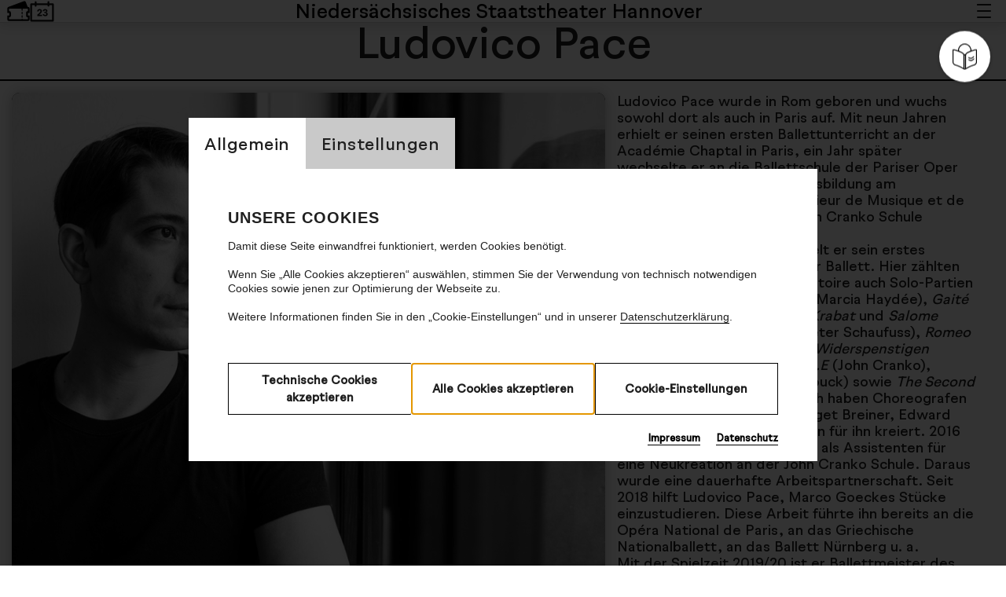

--- FILE ---
content_type: text/html; charset=UTF-8
request_url: https://staatstheater-hannover.de/de_DE/ensemble-staatsoper/ludovico-pace.175868
body_size: 13015
content:
<!DOCTYPE html><html lang="de"> <head> <meta charset="utf-8"> <meta http-equiv="X-UA-Compatible" content="IE=edge,chrome=1"> <meta name="viewport" content="initial-scale=1.0, width=device-width, user-scalable=yes, maximum-scale=5.0"> <meta name="format-detection" content="telephone=yes"> <link rel="apple-touch-icon" sizes="180x180" href="/media/images/favicon/apple-touch-icon.png"> <link rel="icon" type="image/png" sizes="32x32" href="/media/images/favicon/favicon-32x32.png"> <link rel="icon" type="image/png" sizes="16x16" href="/media/images/favicon/favicon-16x16.png"> <link rel="mask-icon" href="/media/images/favicon/safari-pinned-tab.svg" color="#5bbad5"> <meta name="msapplication-TileColor" content="#da532c"> <meta name="theme-color" content="#ffffff"> <meta name="msapplication-config" content="/media/images/favicon/browserconfig.xml"> <title>Ensemble - Staatstheater Hannover</title> <meta property="og:image" content="" /><meta property="og:title" content="Ludovico Pace" /><meta property="og:description" content="Ludovico Pace wurde in Rom geboren und wuchs sowohl dort als auch in Paris auf. Mit neun Jahren erhielt er seinen ersten Ballettunterricht an der Académie Chaptal in Paris, ein Jahr später wechselte er an die Ballettschule der Pariser Oper und vervollständigte seine Ausbildung am Conservatoire National Supérieur de Musique et de Danse in Paris und an der John Cranko Schule Stuttgart. 
In der Spielzeit 2008/09 erhielt er sein erstes Engagement beim Stuttgarter Ballett. Hier zählten zu seinem persönlichen Repertoire auch Solo-Partien in Stücken wie Dornröschen  (Marcia Haydée), Gaité Parisienne  (Maurice Bejart), Krabat  und Salome  (Demis Volpi), La Sylphide (Peter Schaufuss), Romeo und Julia, Schwanensee, Der Widerspenstigen Zähmung und Initialien R.B.M.E (John Cranko), Leonce und Lena (Christian Spuck) sowie The Second Detail (William Forsythe). Auch haben Choreografen wie Sidi Larbi Cherkaoui, Bridget Breiner, Edward Clug und Marco Goecke Rollen für ihn kreiert. 2016 engagierte ihn Marco Goecke als Assistenten für eine Neukreation an der John Cranko Schule. Daraus wurde eine dauerhafte Arbeitspartnerschaft. Seit 2018 hilft Ludovico Pace, Marco Goeckes Stücke einzustudieren. Diese Arbeit führte ihn bereits an die Opéra National de Paris, an das Griechische Nationalballett, an das Ballett Nürnberg u. a.
Mit der Spielzeit 2019/20 ist er Ballettmeister des Staatsballett Hannover.
" />  <script>window.ENV = {"server_url":"staatstheater-hannover.de","document_root":"","link_root":"\/de_DE","locale":"de_DE","base_locale":"de","id_language":"1","page":"ensemble-staatsoper","dynamic_page":null,"auth":null,"document_title_suffix":"StaatstheaterHannover","database_name":"StaatstheaterHannover","ml_projects":["staatstheater-hannover","nsh","cb-framework"],"language":"de_DE","projects":["staatstheater-hannover","nsh","cb-framework"],"register":{"layerFrame":true,"layerColor":"#000","layerOpacity":0.75,"showShadow":false,"templates":"\/register","modal":true,"responsive":true,"avoidFrame":true,"ajax":"\/de_DE\/register.json"},"piwik_id":127,"url_contains_token":false,"use_advertising_cookie":false,"calendar_max_days":14,"calendar_max_days_mobile":-22,"calendar_max_months":1,"stream_stat_project_id":112};</script> <script type="text/javascript">var ml = (function () {var translations = {"tex_tags_placeholder":"Suchen oder neu anlegen","tex_abbrev_text_placeholder":"altern. Text f\u00fcr die \u00dcbersicht eingeben","tex_abbrev_title_placeholder":"altern. Titel f\u00fcr die \u00dcbersicht eingeben","tex_date_placeholder":"Format (DD.MM.YYY)","add_new_tag":"neues Tag hinzuf\u00fcgen","tags_prompt_heading":"Neues Tag erstellen","tags_prompt_message":"Begriff zur Erstellung des Tags eingeben","no_results":"keine Ergebnisse zum Suchbegriff gefunden","new_address":"Neue Adresse eintragen.","add_new_address":"Neue Adresse hinzuf\u00fcgen","add_new_address_header":"add_new_address_header","address_name":"Name","address_street":"Strasse (optional)","address_postcode":"PLZ (optional)","address_city":"Stadt","address_email":"e-Mail (optional)","address_save":"address_save","address_info_text":"address_info_text","address_close":"address_close","add_new_location_address_header":"Neuen Veranstaltungsort eintragen","add_new_organisation_address_header":"add_new_organisation_address_header","add_new_location_address":"add_new_location_address","add_new_organisation_address":"add_new_organisation_address","address_error_message_name":"Bitte tragen Sie einen Namen\/Bezeichnung ein.","address_error_message_city":"Bitte tragen Sie die Stadt ein. ","address_error_message_category":"Bitte w\u00e4hlen Sie eine Kategorie.","address_category_choose":"Bitte Kategorie w\u00e4hlen...","organiser_location_type_organiser":"nur Veranstalter","organiser_location_type_location":"nur Veranstaltungsort","organiser_location_type_organiser_location":"Veranstaltungsort und Veranstalter","organiser_location_type_none":"weder Veranstaltungsort noch Veranstalter","_cancel":"abbrechen","_ok":"OK \/ schlie\u00dfen","editor_clear_media_container_message":"editor_clear_media_container_message","editor_clear_media_container_header":"editor_clear_media_container_header","editor_delete_article_message":"editor_delete_article_message","editor_delete_article_header":"editor_delete_article_header","no_items_found":"no_items_found","link_copied_text":"Link kopiert!","close_film_layer":"Ansicht schlie\u00dfen","copy_film_layer":"Link zum Teilen kopieren","press_basket_collection_empty_message":"press_basket_collection_empty_message","press_basket_collection_empty_caption":"press_basket_collection_empty_caption","share_film_layer":"Inhalt teilen","list_no_results":"Sorry! - keine Suchergebnisse gefunden. Bitte suchen Sie erneut","sold_out_popup_text":"Derzeit sind f\u00fcr diese Veranstaltung keine Karten verf\u00fcgbar. Durch nicht in Anspruch genommene Reservierungen k\u00f6nnen zu einem sp\u00e4teren Zeitpunkt bzw. an der Abendkasse wieder Karten erh\u00e4ltlich sein.","player_error__default":"Beim Abspielen des Videos hat es einen Fehler gegeben! Bitte schlie\u00dfen Sie den Browser und versuchen Sie es noch einmal! Sollte das Problem bestehen bleiben, bitten wir um einen kurzen Hinweis an die <a href=\"mailto:digitale.buehne@stream-staatstheater-hannover.de\" >Redaktion<\/a>","datepicker_no_sundays":"An Sonntagen werden keine F\u00fchrungen angeboten. Bitte w\u00e4hlen Sie einen anderen Tag.","copy_podcast_layer":"Link zum Teilen kopieren","close_podcast_layer":"Ansicht schlie\u00dfen"};return function (label) {if (translations[label]) {return translations[label];}return "js-translation-missing:"+label;}}());</script> <!-- include styles --> <link rel="stylesheet" type="text/css" href="/register/css/registration.css"><link rel="stylesheet" type="text/css" href="/module/jscript/lib/jquery_plugins/jqueryui/jquery-ui-core-interactions-latest-stable.min.css"><link rel="stylesheet" type="text/css" href="/module/jscript/lib/jquery_plugins/autocomplete2/mod.autocomplete.css"><link rel="stylesheet" type="text/css" href="/module/jscript/lib/bootstrap_plugins/bootstrap-switch/bootstrap-switch.css"><link rel="stylesheet" type="text/css" href="/player/media/css/player_7.css"><link rel="stylesheet" type="text/css" href="/mollie/media/css/mollie-payment.css"><link rel="stylesheet" type="text/css" href="/register-work/css/register_window.css"><link rel="stylesheet" type="text/css" href="/module/jscript/lib/jquery_plugins/datetimepicker/2.5.20/jquery.datetimepicker.min.css"><link rel="stylesheet" type="text/css" href="/register-login/media/css/register_login.css"><link rel="stylesheet" type="text/css" href="/staatstheater-hannover-abo-window/media/css/abo_window.css"><link rel="stylesheet" type="text/css" href="/register/css/registration.css"><link rel="stylesheet" type="text/css" href="/module/jscript/lib/cb_ui/default.css"><link rel="stylesheet" type="text/css" href="/module/jscript/lib/jquery_plugins/autocomplete2/mod.autocomplete.css"><link rel="stylesheet" type="text/css" href="/lib_controlbar/css/cb_controlbar3.css"><link rel="stylesheet" type="text/css" href="/media/styles/bootstrap/css/bootstrap.min.css"><link rel="stylesheet" type="text/css" href="/media/styles/owl.carousel.min.css"><link rel="stylesheet" type="text/css" href="/media/styles/main.css"><link rel="stylesheet" type="text/css" href="/media/styles/editor_media_container.css"><link rel="stylesheet" type="text/css" href="/media/styles/selectpure.css"><link rel="stylesheet" type="text/css" href="/media/styles/sth_visual/sth-visual.css"><link rel="stylesheet" type="text/css" href="/media/styles/page_ensemble-staatsoper.css"> <script type="text/javascript"> // Test for the ugliness. if (window.location.hash == '#_=_') { // Check if the browser supports history.replaceState. if (history.replaceState) { // Keep the exact URL up to the hash. var cleanHref = window.location.href.split('#')[0]; // Replace the URL in the address bar without messing with the back button. history.replaceState(null, null, cleanHref); } else { // Well, you're on an old browser, we can get rid of the _=_ but not the #. window.location.hash = ''; } } </script> </head> <body class="page-ensemble-staatsoper dynamic-page-"> <a href="#main-content" class="skip-link visually-hidden-focusable">skip_to_main_content</a> <!-- BLOCKED FUNKTIONEN PAGE_ACCESS_CODE-->  <div id="loading"> <span class="loader"></span> </div> <div id="cookie-layer"> <h2 class="visually-hidden-focusable">Einstellung Cookienbanner</h2> <div class="tab"> <button class="tablinks" onclick="toggleCookieLayer(event, 'Allgemein')" aria-label="switch_tabAllgemein" id="defaultCookieLayerOpen">Allgemein</button> <button class="tablinks" onclick="toggleCookieLayer(event, 'Einstellungen')" aria-label="switch_tabEinstellungen" id="CookieLayerSettings" >Einstellungen</button> </div> <!-- Tab content --> <div class="cookie_layer_tab_wrapper"> <div id="Allgemein" class="tabcontent panels"> <div class="" id="one-panel"> <h2>Unsere Cookies</h2> <p>Damit diese Seite einwandfrei funktioniert, werden Cookies benötigt.<br/>
<br/>
Wenn Sie „Alle Cookies akzeptieren“ auswählen, stimmen Sie der Verwendung von technisch notwendigen Cookies sowie jenen zur Optimierung der Webseite zu. <br/>
<br/>
Weitere Informationen finden Sie in den „Cookie-Einstellungen“ und in unserer <a href=https://www.staatstheater-hannover.de/de_DE/datenschutz target="_blank">Datenschutzerklärung</a>.</p> <div class="cookie-buttons"> <button tabindex="0" class="send-cookie-button cookie-button-half-size set-min">Technische Cookies akzeptieren</button> <button tabindex="0" class="send-cookie-button cookie-button-half-size">Alle Cookies akzeptieren</button> <button tabindex="0" id="edit-cookie-button" class="cookie-button-half-size" onclick="document.getElementById('CookieLayerSettings').click()" >Cookie-Einstellungen</button> </div> </div> </div> <div id="Einstellungen" class="tabcontent panels"> <div class="" id="two-panel"> <h2>Einstellungen verwalten</h2> <h3>Bitte wählen Sie Ihre Präferenz. Sie können diese jederzeit ändern.</h3> <p> <fieldset> <legend> </legend> <input aria-labelledby="checkbox_1_Label" class="visually-hidden" type="radio" id="checkbox_1" name="cookie" > <label id="checkbox_1_Label" for="checkbox_1" class="checkbox-label">Technisch notwendig</label> </fieldset> </p> <p class="checkbox-text">Ein Statistik-Cookie sammelt und meldet anonym Informationen darüber, welche Inhalte unsere Nutzer:innen besonders interessieren. So können wir diese besser auf Ihre Wünsche ausrichten.</p> <p> <fieldset> <legend> </legend> <input aria-labelledby="checkbox_2_Label" class="visually-hidden" type="radio" id="checkbox_2" name="cookie"> <label id="checkbox_2_Label" for="checkbox_2" class="checkbox-label">Optimierung der Webseite</label> </fieldset> </p> <p class="checkbox-text">Ein Statistik-Cookie sammelt und meldet anonym Informationen darüber, welche Inhalte unsere Nutzer:innen besonders interessieren. So können wir diese besser auf Ihre Wünsche ausrichten.</p> <!--<p><input class="visually-hidden" type="radio" id="checkbox_3" name="cookie"><label for="checkbox_3" class="checkbox-label">Marketing</label></p> <p class="checkbox-text">Technologien dieser Kategorie erfassen Informationen, mithilfe derer die Anzeige personalisierter Werbung oder anderer interessenbasierter Inhalte ermöglicht wird. Sie werden von Partnern eingesetzt, die ihren Sitz auch außerhalb der Europäischen Union (insbesondere in den USA) haben können. Das Datenschutzniveau kann dort geringer sein als in Deutschland. Diese Partner führen die Informationen unter Umständen mit weiteren Daten zusammen. Durch Deaktivieren der Marketing-Cookies wird Ihnen Werbung angezeigt, die für Sie weniger interessant ist.<br/>
Ihre Einwilligung können Sie jederzeit mit Wirkung für die Zukunft widerrufen. Weitere Informationen zum Datenschutz finden Sie <a href=https://www.staatstheater-hannover.de/de_DE/datenschutz target="_blank">hier</a></p>--> <div class="cookie-buttons"> <button class="send-cookie-button cookie-button-half-size">Auswahl speichern</button> <button class="send-cookie-button cookie-button-half-size">Alle Cookies akzeptieren</button> </div> </div> </div> <div class="cookie-layer-link-container"> <a href="/de_DE/impressum">Impressum</a> <a href="/de_DE/datenschutz">Datenschutz</a> </div> </div></div><div id="cookie-bg-cover"></div>  <div class="register-login-backgroundlayer"></div> <div class="register-login-layer" data-project="staatstheater-hannover"></div>  <script type="text/javascript">
    // Pass in the objects to merge as arguments.
    var objectExtend = function () {

        // Variables
        var extended = {};
        var length = arguments.length;

        // Merge the object into the extended object
        var merge = function (obj) {
            for (var prop in obj) {
                if (Object.prototype.hasOwnProperty.call(obj, prop)) {
                    if (Object.prototype.toString.call(obj[prop]) === '[object Object]') {
                        extended[prop] = extend(extended[prop], obj[prop]);
                    } else {
                        extended[prop] = obj[prop];
                    }
                }
            }
        };

        // Loop through each object and conduct a merge
        for (var i = 0; i < length; i++) {
            var obj = arguments[i];
            merge(obj);
        }

        return extended;
    };

    /*
     * If Controlbar is already defined preserve it
     * so we can merge it with the new settings
     */
    var prevControlbar;
    if (window.Controlbar) {
        prevControlbar = Controlbar;
    }

    Controlbar = {"application":"staatstheater-hannover","document_root":"","link_root":"\/de_DE","restrict":false,"ml_projects":["staatstheater-hannover","nsh","cb-framework"],"cache_reset":false,"links":[{"url":"https:\/\/ml.culturebase.org\/table.php?projectType=brick&project=staatstheater-hannover&edit_lang[]=de&edit_lang[]=en&edit_lang[]=label","label":"ml","target":"_blank"},{"url":"https:\/\/flex2.culturebase.org\/home.php?controller_mode=1","label":"flex","target":"_blank"},{"url":"https:\/\/register6.culturebase.org","label":"register","target":"_blank"},{"url":"https:\/\/stage6.culturebase.org","label":"stage","target":"_blank"},{"url":"https:\/\/address.culturebase.org\/home.php","label":"address","target":"_blank"},{"url":"https:\/\/film7.culturebase.org\/de_DE\/home?controller_mode=1","label":"film","target":"_blank"},{"url":"https:\/\/pix.culturebase.org\/home.php?controller_mode=1","label":"pix","target":"_blank"},{"url":"support","label":"support","target":"_self"}],"allowed":true,"username_hash":"#userpanel","register_config":[],"color_scheme":1,"stay_logged_in":false,"auth":false,"language":"de_DE","no_button":null};
    /* If previous Controlbar was preserved
     * merge it with the new one
     */
    if (prevControlbar) {
        Controlbar = objectExtend(Controlbar, prevControlbar);
    }
</script>
<div id="controlbar" class="controlbar-3 is-allowed clearfix controlbar controlbar-dark-scheme logged-out " aria-hidden="true">
    <div class="controlbar-button-container">
        <button tabindex="-1" id="controlbar-show-button" title="Controlbar öffnen/schliessen"></button>
    </div>
    <div class="controlbar-content-wrapper links-height-0 ">
    <div class="controlbar-control">
        <div class="close-nav-icon"></div>
        <div class="culturebase-icon"></div>
        <div id="controlbar-hide-button"></div>
    </div>
    <div class="link-container-wrapper">
    <div class="controlbar-link-container clearfix">
        
    </div>
        </div>
    <div class="controlbar-widget-container clearfix">
        
    </div>
    <div class="controlbar-username" title="" data-hash="#userpanel"></div>
    </div>
    <div class="button-wrapper">
        
        <button tabindex="-1" class="controlbar-log-button is-allowed" id="controlbar-login-button"><span>login</span></button>
    </div>
</div>   <header class="site-header"> <div class="header_wrapper"> <div class="menu-main__container-left"> <!--<div class="menu-layer-search"> <form class="text-search-form " action="/de_DE/search"> <label id="searchLabel" class="visually-hidden-focusable" for="q">label_search</label> <input required aria-labelledby="searchLabel" placeholder="Stichwortsuche" class="text-search-form-input" type="text" id="q" name="q" autocomplete="off"> <button tabindex="0" aria-label="searchLabel" type="submit" class="menu_search_submit" ></button> <input class="menu_search_submit" type="submit" value=""> <div class="text-search-form-submit-icon" tabindex="0" title="suchen"> </div> <?xml version="1.0" encoding="UTF-8"?><svg width="26px" height="26px" viewBox="0 0 26 26" version="1.1" xmlns="http://www.w3.org/2000/svg" xmlns:xlink="http://www.w3.org/1999/xlink" role="img" aria-label="label_icon_search"> <g stroke="none" stroke-width="1" fill="none" fill-rule="evenodd"> <g transform="translate(-907.1357, -28.545)" stroke="#000000" stroke-width="2"> <g id="Group-3" transform="translate(27, 0)"> <g id="Group-2" transform="translate(21.0629, 25.9336)"> <g id="Group-3" transform="translate(808.6452, 0)"> <g id="icons/icon-magnifier" transform="translate(50.4277, 2.6113)"> <g id="icon-magnifier" transform="translate(12.4931, 12.8643) rotate(-45) translate(-12.4931, -12.8643)translate(5.7556, 2.3187)"> <circle id="Oval" cx="6.73751382" cy="6.73751382" r="6.73751382"></circle> <line x1="6.73751382" y1="13.767963" x2="6.73751382" y2="20.7984122" id="Line-2" stroke-linecap="round"></line> </g> </g> </g> </g> </g> </g> </g></svg> <div class="text-search-form-close-icon" tabindex="0"> <svg xmlns="http://www.w3.org/2000/svg" viewBox="0 0 36.788 36.788" role="img" > <g id="svg_close" transform="translate(-0.428 -0.389)"> <g id="close"> <rect id="Rectangle" class="cls-1" width="50.026" height="3" transform="translate(35.802 37.177) rotate(-135)"/> <rect id="Rectangle-2" class="cls-1" data-name="Rectangle" width="50.026" height="3" transform="translate(37.216 1.803) rotate(135)"/> </g> </g></svg> </div> </form> </div>--> <div class="menu-main__item search_wrapper d-none"> <a class="d-md-none" href="#"> <?xml version="1.0" encoding="UTF-8"?><svg width="26px" height="26px" viewBox="0 0 26 26" version="1.1" xmlns="http://www.w3.org/2000/svg" xmlns:xlink="http://www.w3.org/1999/xlink" role="img" aria-label="label_icon_search"> <g stroke="none" stroke-width="1" fill="none" fill-rule="evenodd"> <g transform="translate(-907.1357, -28.545)" stroke="#000000" stroke-width="2"> <g id="Group-3" transform="translate(27, 0)"> <g id="Group-2" transform="translate(21.0629, 25.9336)"> <g id="Group-3" transform="translate(808.6452, 0)"> <g id="icons/icon-magnifier" transform="translate(50.4277, 2.6113)"> <g id="icon-magnifier" transform="translate(12.4931, 12.8643) rotate(-45) translate(-12.4931, -12.8643)translate(5.7556, 2.3187)"> <circle id="Oval" cx="6.73751382" cy="6.73751382" r="6.73751382"></circle> <line x1="6.73751382" y1="13.767963" x2="6.73751382" y2="20.7984122" id="Line-2" stroke-linecap="round"></line> </g> </g> </g> </g> </g> </g> </g></svg> </a> <button aria-label="Sucheingabe öffnen" class="item_search d-none d-md-block"> <?xml version="1.0" encoding="UTF-8"?><svg width="26px" height="26px" viewBox="0 0 26 26" version="1.1" xmlns="http://www.w3.org/2000/svg" xmlns:xlink="http://www.w3.org/1999/xlink" role="img" aria-label="label_icon_search"> <g stroke="none" stroke-width="1" fill="none" fill-rule="evenodd"> <g transform="translate(-907.1357, -28.545)" stroke="#000000" stroke-width="2"> <g id="Group-3" transform="translate(27, 0)"> <g id="Group-2" transform="translate(21.0629, 25.9336)"> <g id="Group-3" transform="translate(808.6452, 0)"> <g id="icons/icon-magnifier" transform="translate(50.4277, 2.6113)"> <g id="icon-magnifier" transform="translate(12.4931, 12.8643) rotate(-45) translate(-12.4931, -12.8643)translate(5.7556, 2.3187)"> <circle id="Oval" cx="6.73751382" cy="6.73751382" r="6.73751382"></circle> <line x1="6.73751382" y1="13.767963" x2="6.73751382" y2="20.7984122" id="Line-2" stroke-linecap="round"></line> </g> </g> </g> </g> </g> </g> </g></svg> </button> <div class="header-closed-search d-none d-md-block"> <form class="text-search-form" action="/de_DE/suche"> <!--<label class="" for="q" ></label>--> <label id="searchLabel" for="search">Stichwortsuche</label> <input id="search" aria-labelledby="searchLabel" placeholder="Stichwortsuche" class="text-search-form-input" type="text" name="q" autocomplete="off"> <div class="text-search-form-submit-icon" tabindex="0" title="suchen"> <?xml version="1.0" encoding="UTF-8"?><svg width="26px" height="26px" viewBox="0 0 26 26" version="1.1" xmlns="http://www.w3.org/2000/svg" xmlns:xlink="http://www.w3.org/1999/xlink" role="img" aria-label="label_icon_search"> <g stroke="none" stroke-width="1" fill="none" fill-rule="evenodd"> <g transform="translate(-907.1357, -28.545)" stroke="#000000" stroke-width="2"> <g id="Group-3" transform="translate(27, 0)"> <g id="Group-2" transform="translate(21.0629, 25.9336)"> <g id="Group-3" transform="translate(808.6452, 0)"> <g id="icons/icon-magnifier" transform="translate(50.4277, 2.6113)"> <g id="icon-magnifier" transform="translate(12.4931, 12.8643) rotate(-45) translate(-12.4931, -12.8643)translate(5.7556, 2.3187)"> <circle id="Oval" cx="6.73751382" cy="6.73751382" r="6.73751382"></circle> <line x1="6.73751382" y1="13.767963" x2="6.73751382" y2="20.7984122" id="Line-2" stroke-linecap="round"></line> </g> </g> </g> </g> </g> </g> </g></svg> </div> <div class="text-search-form-close-icon" tabindex="0"> <svg xmlns="http://www.w3.org/2000/svg" viewBox="0 0 36.788 36.788" role="img" > <g id="svg_close" transform="translate(-0.428 -0.389)"> <g id="close"> <rect id="Rectangle" class="cls-1" width="50.026" height="3" transform="translate(35.802 37.177) rotate(-135)"/> <rect id="Rectangle-2" class="cls-1" data-name="Rectangle" width="50.026" height="3" transform="translate(37.216 1.803) rotate(135)"/> </g> </g></svg> </div> </form> </div> </div> <div class="menu-main__item search_wrapper "> <a class="icon-ticket" target="_blank" aria-label="externer Link: Karten" href="https://tickets.staatstheater-hannover.de/"> <svg height="26" viewBox="0 0 189 167" fill="none" xmlns="http://www.w3.org/2000/svg" role="img" aria-label="label_icon_ticket"><mask id="mask0_195_90" style="mask-type:luminance" maskUnits="userSpaceOnUse" x="0" y="0" width="189" height="167"><path d="M188.403 0.702148H0.544617V166.884H188.403V0.702148Z" fill="white"/></mask><g mask="url(#mask0_195_90)"><path d="M13.5289 57.3883L142.029 9.75631C144.794 8.73227 147.868 10.1986 148.874 13.0032L165.731 57.4465C165.731 57.4465 10.7632 58.4124 13.5289 57.3883Z" fill="black" stroke="black" stroke-width="14.4506" stroke-miterlimit="10"/><path d="M170.085 91.7879H179.834V63.1134C179.834 60.1226 177.433 57.6787 174.496 57.6787H14.4547C11.5176 57.6787 9.1176 60.1226 9.1176 63.1134V91.7879H19.2317C22.1688 91.7879 24.5687 94.2315 24.5687 97.2228V122.115C24.5687 125.106 22.1688 127.55 19.2317 127.55H9.1176V152.698C9.1176 155.689 11.5176 158.133 14.4547 158.133H174.485C177.422 158.133 179.822 155.689 179.822 152.698V127.55H170.074C167.137 127.55 164.736 125.106 164.736 122.115V97.2228C164.736 94.2315 167.137 91.7879 170.074 91.7879H170.085Z" fill="white" stroke="black" stroke-width="14.4506" stroke-miterlimit="10"/><path d="M124.779 63.5674V158.436Z" fill="black"/><path d="M124.779 63.5674V158.436" stroke="black" stroke-width="7.22532" stroke-linecap="round" stroke-linejoin="round" stroke-dasharray="14.45 14.45"/></g></svg> </a> <a class="icon-calendar d-none d-md-block" aria-label="label_link_calendar" href="/de_DE/kalender"> <svg xmlns="http://www.w3.org/2000/svg" width="31" height="27" viewBox="0 0 27 24" aria-label="label_icon_calendar" role="img"><path fill="#0F0F0F" d="M20.7789986,0.43652041 C21.3312833,0.43652041 21.7789986,0.88423566 21.7789986,1.43652041 L21.778,2.93652041 L25.75,2.93652041 C26.3022847,2.93652041 26.75,3.38423566 26.75,3.93652041 L26.75,22.5634796 C26.75,23.1157643 26.3022847,23.5634796 25.75,23.5634796 L1.25,23.5634796 C0.69771525,23.5634796 0.25,23.1157643 0.25,22.5634796 L0.25,3.93652041 C0.25,3.38423566 0.69771525,2.93652041 1.25,2.93652041 L5.233,2.93652041 L5.23333422,1.54076941 C5.23333422,0.988484664 5.68104947,0.540769414 6.23333422,0.540769414 C6.78561897,0.540769414 7.23333422,0.988484664 7.23333422,1.54076941 L7.233,2.93652041 L19.778,2.93652041 L19.7789986,1.43652041 C19.7789986,0.88423566 20.2267138,0.43652041 20.7789986,0.43652041 Z M5.233,4.93652041 L2.25,4.93652041 L2.25,21.5625204 L24.75,21.5625204 L24.75,4.93652041 L21.778,4.93652041 L21.7789986,5.54213152 C21.7789986,6.09441627 21.3312833,6.54213152 20.7789986,6.54213152 C20.2267138,6.54213152 19.7789986,6.09441627 19.7789986,5.54213152 L19.778,4.93652041 L7.233,4.93652041 L7.23333422,5.64638052 C7.23333422,6.19866527 6.78561897,6.64638052 6.23333422,6.64638052 C5.68104947,6.64638052 5.23333422,6.19866527 5.23333422,5.64638052 L5.233,4.93652041 Z M16.9918589,9.374 C17.7838589,9.374 18.4181923,9.55366667 18.8948589,9.913 C19.3715256,10.2723333 19.6098589,10.76 19.6098589,11.376 C19.6098589,12.3 19.0818589,12.8793333 18.0258589,13.114 L18.0258589,13.18 C18.6418589,13.2386667 19.1111923,13.4293333 19.4338589,13.752 C19.7565256,14.0746667 19.9178589,14.5183333 19.9178589,15.083 C19.9178589,15.809 19.6666923,16.381 19.1643589,16.799 C18.6620256,17.217 17.9928589,17.426 17.1568589,17.426 C16.6508589,17.426 16.1998589,17.3545 15.8038589,17.2115 C15.4078589,17.0685 15.0668589,16.8118333 14.7808589,16.4415 C14.4948589,16.0711667 14.3225256,15.5963333 14.2638589,15.017 L15.9578589,15.017 C16.0165256,15.7136667 16.4088589,16.062 17.1348589,16.062 C17.4795256,16.062 17.7471923,15.9648333 17.9378589,15.7705 C18.1285256,15.5761667 18.2238589,15.2993333 18.2238589,14.94 C18.2238589,14.566 18.1156923,14.291 17.8993589,14.115 C17.6830256,13.939 17.3475256,13.851 16.8928589,13.851 L16.0238589,13.851 L16.0238589,12.619 L16.7498589,12.619 C17.1678589,12.619 17.4721923,12.542 17.6628589,12.388 C17.8535256,12.234 17.9488589,11.9883333 17.9488589,11.651 C17.9488589,11.365 17.8645256,11.1413333 17.6958589,10.98 C17.5271923,10.8186667 17.3035256,10.738 17.0248589,10.738 C16.4088589,10.738 16.0751923,11.0716667 16.0238589,11.739 L14.3408589,11.739 C14.4141923,10.9103333 14.6946923,10.309 15.1823589,9.935 C15.6700256,9.561 16.2731923,9.374 16.9918589,9.374 Z M10.6888589,9.374 C11.4955256,9.374 12.1408589,9.59033333 12.6248589,10.023 C13.1088589,10.4556667 13.3508589,11.0166667 13.3508589,11.706 C13.3508589,12.2046667 13.2371923,12.6648333 13.0098589,13.0865 C12.7825256,13.5081667 12.4195256,13.939 11.9208589,14.379 C11.3855256,14.841 10.8171923,15.292 10.2158589,15.732 L10.2158589,15.787 C11.4111923,15.853 12.5111923,15.831 13.5158589,15.721 L13.5158589,17.25 L8.10385893,17.25 L8.10385893,15.732 C9.14519226,14.9766667 9.93352559,14.3313333 10.4688589,13.796 C11.2608589,13.0113333 11.6568589,12.3293333 11.6568589,11.75 C11.6568589,11.4273333 11.5761923,11.178 11.4148589,11.002 C11.2535256,10.826 11.0225256,10.738 10.7218589,10.738 C10.0618589,10.738 9.70985893,11.145 9.66585893,11.959 L7.98285893,11.959 C8.04152559,11.057 8.32385893,10.4006667 8.82985893,9.99 C9.33585893,9.57933333 9.95552559,9.374 10.6888589,9.374 Z"/></svg> </a> </div> <div class="language-switch d-none">  <button aria-label="Sprachumschalter auf DE" title="Sprachumschalter auf DE" onclick="location.href=''" class="active">DE</button> <button aria-label="Sprachumschalter auf EN" title="Sprachumschalter auf EN"onclick="location.href=''" class="">EN</button> </div> </div> <div class="menu-main__container-center"> <a href='/de_DE/home' class="header-logo" aria-label="Niedersächsisches Staatstheater Hannover - Zur Startseite"> Niedersächsisches <span>Staatstheater Hannover</span> <!-- <img src="/media/images/logos/staatstheater_hannover.svg" title="Logo, mit Link zur Startseite" alt="Logo, mit Link zur Startseite" />--> </a> </div> <div class="menu-main__container-right"> <!--    <button class="user_icon d-none" onclick="location.href='/de_DE/logins'" title="Benutzeranmeldung Webshop" aria-label="Benutzeranmeldung Webshop" > <?xml version="1.0" encoding="UTF-8"?><svg width="35px" height="35px" viewBox="0 0 35 35" version="1.1" xmlns="http://www.w3.org/2000/svg" xmlns:xlink="http://www.w3.org/1999/xlink" role="img" arialabelledby="alt"> <g id="Page-1" stroke="none" stroke-width="1" fill="none" fill-rule="evenodd"> <path d="M17.5,0 C22.7467051,0 27,4.25329488 27,9.5 C27,12.9802369 25.1285863,16.0233818 22.3371711,17.6780224 C29.5484689,19.7464181 34.8524711,26.3283314 34.9969736,34.1712297 L35,34.5 L33,34.5 C33,25.9395864 26.0604136,19 17.5,19 C9.0452705,19 2.17159485,25.7692963 2.0031631,34.1836988 L2,34.5 L0,34.5 C0,26.5127424 5.35097749,19.7752725 12.6636602,17.6768626 C9.8714137,16.0233818 8,12.9802369 8,9.5 C8,4.25329488 12.2532949,0 17.5,0 Z M17.5,2 C13.3578644,2 10,5.35786438 10,9.5 C10,13.6421356 13.3578644,17 17.5,17 C21.6421356,17 25,13.6421356 25,9.5 C25,5.35786438 21.6421356,2 17.5,2 Z" fill="#000000" fill-rule="nonzero"></path> </g></svg> </button>   --> <button id="nav-icon" class="burger" aria-label="label_button_burger" type="button" aria-expanded="false" aria-controls="navigation-menu" aria-label="Navigation öffnen"> <span></span> <span></span> <span></span> <span></span></button> </div></div> <!-- menu nav layer --> <div class="menu__container collapsed" aria-hidden="true" role="dialog" aria-label="menu-heading" aria-modal="true"> <div class="menu__search-wrapper"> <form class="text-search-form" action="/de_DE/suche" role="search"> <div class="search-input-group"> <input id="search_menu" placeholder="Stichwortsuche" class="text-search-form-input" type="search" name="q" autocomplete="off" aria-label="label_search_input"> <button type="submit" class="search-submit-btn" aria-label="text_search_submit_label"> <svg width="20" height="20" viewBox="0 0 24 24" fill="none" xmlns="http://www.w3.org/2000/svg" aria-hidden="true"> <path d="M21 21L16.514 16.506L21 21ZM19 10.5C19 15.194 15.194 19 10.5 19C5.806 19 2 15.194 2 10.5C2 5.806 5.806 2 10.5 2C15.194 2 19 5.806 19 10.5Z" stroke="currentColor" stroke-width="2" stroke-linecap="round" stroke-linejoin="round" /> </svg> <span class="visually-hidden">text_search_submit_label</span> </button> </div> <div id="search-help-layer" class="visually-hidden">text_search_help_text</div> </form> </div>  <div class="menu__nav-wrapper"> <nav>  <div class="menu__service_wrapper"> <ul class="menu__service" aria-label="Filter Navigation">  <li> <a href="https://tickets.staatstheater-hannover.de/eventim.webshop/webticket/shop?page=eventlist" class="btn btn-big ">Webshop</a> </li>  <li> <a href="/de_DE/programm/der-opernball-der-staatsoper-hannover.1378519" class="btn btn-big ">Opernball</a> </li>  <li> <a href="/de_DE/kalender?&amp;location=alle&amp;category=ballett&amp;q=premiere" class="btn btn-big ">Ballettpremieren</a> </li>  <li> <a href="/de_DE/universen" class="btn btn-big ">Universen</a> </li>  <li> <a href="/de_DE/kalender?&amp;location=alle&amp;category=alle&amp;q=sinfoniekonzert" class="btn btn-big ">Sinfoniekonzerte</a> </li>  </ul> </div>  <ul class="menu__main" id="accordion-menu_main" aria-label="Hauptnavigation">   <li class="li_item_has_child"> <button class=" accordion-button collapsed" type="button" data-bs-toggle="collapse" data-bs-target="#accordion_item_4816" aria-expanded="false" aria-controls="accordion_item_4816" aria-label="Programm &amp; Spielplan - Untermenü"> Programm &amp; Spielplan </button> <ul id="accordion_item_4816" class="sub_menu  collapse" data-bs-parent="#accordion-menu_main" aria-label="Subnavigation offen">  <li> <a href="/de_DE/kalender" class="">Spielplan</a> </li>  <li> <a href="/de_DE/programm-staatsoper" class="">Programm Staatsoper</a> </li>  <li> <a href="/de_DE/programm-schauspiel" class="">Programm Schauspiel</a> </li>  </ul> </li>     <li class="li_item_has_child"> <button class=" accordion-button collapsed" type="button" data-bs-toggle="collapse" data-bs-target="#accordion_item_4833" aria-expanded="false" aria-controls="accordion_item_4833" aria-label="Mitmachen - Untermenü"> Mitmachen </button> <ul id="accordion_item_4833" class="sub_menu  collapse" data-bs-parent="#accordion-menu_main" aria-label="Subnavigation offen">  <li> <a href="/de_DE/xchange" class="">Staatsoper: Xchange</a> </li>  <li> <a href="/de_DE/stadtdramaturgie" class="">Schauspiel: Stadtdramaturgie</a> </li>  </ul> </li>       <li> <a href="/de_DE/menschen" class="">Menschen</a> </li>       <li> <a href="/de_DE/mediathek" class="">Mediathek</a> </li>       <li> <a href="/de_DE/kartenservice" class="">Kartenservice</a> </li>       <li> <a href="/de_DE/abo-vorteile" class="">Abonnements</a> </li>       <li> <a href="/de_DE/ihr-besuch" class="">Ihr Besuch</a> </li>       <li> <a href="/de_DE/ueber-uns-staatstheater" class="">Über uns</a> </li>    </ul> </nav> </div> <ul class="menu__footer-wrapper" aria-label="Footer Navigation">   <li> <a href="/de_DE/kontakt" class="" aria-label="menu_link_footer_label: Kontakt">Kontakt</a> </li>  <li> <a href="/de_DE/newsletter-anmeldung" class="" aria-label="menu_link_footer_label: Newsletter">Newsletter</a> </li>  <li> <a href="/de_DE/presse" class="" aria-label="menu_link_footer_label: Presse">Presse</a> </li>  <li> <a href="/de_DE/social-media" class="" aria-label="menu_link_footer_label: Social Media">Social Media</a> </li>  <li> <a href="/de_DE/bewerbungsportal" class="" aria-label="menu_link_footer_label: Bewerbungsportal">Bewerbungsportal</a> </li>  <li> <a href="/de_DE/partner-innen" class="" aria-label="menu_link_footer_label: Partner:innen">Partner:innen</a> </li>   </ul> <!-- WCAG for screen readers only Menu Close button --> <button id="nav-icon-close" class="burger close_menu visually-hidden" aria-label="Navigation schließen" aria-expanded="true"></button> </div></header>   <main class="site-main">  <div id="main-content" class="main-content clearfix ensemble-detail"> <section class="main-col">     <div class="ensemble-detail-name-container"> <h1 class="ensemble-detail-name">Ludovico Pace</h1> </div>  <div class="ensemble-detail-person-wrapper"> <div class="ensemble-detail-portrait"> <div class="ensemble-detail-portraits"> <img src="https://imgtoolkit.culturebase.org?color=535353&amp;quality=8&amp;align=top&amp;file=https%3A%2F%2Fimg.culturebase.org%2F2%2F2%2F7%2Ff%2F6%2Fpic_1671445125_227f6c1ad1b489ad69904e952df4e4cc.jpeg&amp;do=cropOut&amp;width=1640&amp;height=2050" title="Ludovico Pace" /> <span class="copyright">© Clemens Heidrich</span> </div>  </div> <div class="ensemble-detail-description-container"> <p class="ensemble-detail-description">Ludovico Pace wurde in Rom geboren und wuchs sowohl dort als auch in Paris auf. Mit neun Jahren erhielt er seinen ersten Ballettunterricht an der Académie Chaptal in Paris, ein Jahr später wechselte er an die Ballettschule der Pariser Oper und vervollständigte seine Ausbildung am Conservatoire National Supérieur de Musique et de Danse in Paris und an der John Cranko Schule Stuttgart. <br />
In der Spielzeit 2008/09 erhielt er sein erstes Engagement beim Stuttgarter Ballett. Hier zählten zu seinem persönlichen Repertoire auch Solo-Partien in Stücken wie <i>Dornröschen</i>  (Marcia Haydée), <i>Gaité Parisienne</i>  (Maurice Bejart), <i>Krabat</i>  und <i>Salome</i>  (Demis Volpi), <i>La Sylphide</i> (Peter Schaufuss), <i>Romeo und Julia</i>, <i>Schwanensee</i>, <i>Der Widerspenstigen Zähmung</i> und <i>Initialien R.B.M.E</i> (John Cranko), <i>Leonce und Lena</i> (Christian Spuck) sowie <i>The Second Detail</i> (William Forsythe). Auch haben Choreografen wie Sidi Larbi Cherkaoui, Bridget Breiner, Edward Clug und Marco Goecke Rollen für ihn kreiert. 2016 engagierte ihn Marco Goecke als Assistenten für eine Neukreation an der John Cranko Schule. Daraus wurde eine dauerhafte Arbeitspartnerschaft. Seit 2018 hilft Ludovico Pace, Marco Goeckes Stücke einzustudieren. Diese Arbeit führte ihn bereits an die Opéra National de Paris, an das Griechische Nationalballett, an das Ballett Nürnberg u. a.<br />
Mit der Spielzeit 2019/20 ist er Ballettmeister des Staatsballett Hannover.<br />
</p> </div> </div>          </section></div>   </main>  <footer class="site-footer"> <div class="menu__footer">  <h2 class="visually-hidden-focusable">Footer Service Links</h2> <ul>   <li> <a href='/de_DE/kontakt' aria-label="Zum Kontakt" class=" ">Kontakt</a> <!--<button onclick=" window.open('/de_DE/kontakt', '_blank')" class=" ">Kontakt</button> To open in new tab--> </li>  <li> <a href='/de_DE/newsletter-anmeldung' aria-label="Zum Newsletter" class=" ">Newsletter</a> <!--<button onclick=" window.open('/de_DE/newsletter-anmeldung', '_blank')" class=" ">Newsletter</button> To open in new tab--> </li>  <li> <a href='/de_DE/impressum' aria-label="Zum Impressum" class=" ">Impressum</a> <!--<button onclick=" window.open('/de_DE/impressum', '_blank')" class=" ">Impressum</button> To open in new tab--> </li>  <li> <a href='/de_DE/agb' aria-label="Zum AGB" class=" ">AGB</a> <!--<button onclick=" window.open('/de_DE/agb', '_blank')" class=" ">AGB</button> To open in new tab--> </li>  <li> <a href='/de_DE/datenschutz' aria-label="Zum Datenschutz" class=" ">Datenschutz</a> <!--<button onclick=" window.open('/de_DE/datenschutz', '_blank')" class=" ">Datenschutz</button> To open in new tab--> </li>  <li> <a href='/de_DE/datenschutz#cookies' aria-label="Zum Cookies" class=" ">Cookies</a> <!--<button onclick=" window.open('/de_DE/datenschutz#cookies', '_blank')" class=" ">Cookies</button> To open in new tab--> </li>  <li> <a href='/de_DE/hinweisgebende' aria-label="Zum Hinweisgebende" class=" ">Hinweisgebende</a> <!--<button onclick=" window.open('/de_DE/hinweisgebende', '_blank')" class=" ">Hinweisgebende</button> To open in new tab--> </li>  <li> <a href='/de_DE/barrierefreiheitserklaerung' aria-label="Zum Barrierefreiheit" class=" ">Barrierefreiheit</a> <!--<button onclick=" window.open('/de_DE/barrierefreiheitserklaerung', '_blank')" class=" ">Barrierefreiheit</button> To open in new tab--> </li>  <li> <a href='/de_DE/abo-kuendigen' aria-label="Zum Abo kündigen" class=" ">Abo kündigen</a> <!--<button onclick=" window.open('/de_DE/abo-kuendigen', '_blank')" class=" ">Abo kündigen</button> To open in new tab--> </li>   </ul>  </div> <!-- <button class="back-to-top" aria-label="zurück zum Anfang" type="button"> <svg width="32px" height="18px" viewBox="0 0 32 18" version="1.1" xmlns="http://www.w3.org/2000/svg" xmlns:xlink="http://www.w3.org/1999/xlink"> <g stroke="none" stroke-width="1" fill-rule="evenodd"> <g transform="translate(-24.000000, -31.000000)" fill-rule="nonzero"> <polygon id="Path" transform="translate(39.995033, 39.946988) rotate(-180.000000) translate(-39.995033, -39.946988) " points="54.0145129 31 55.990066 32.9788168 39.9006671 48.8939757 24 32.9664102 25.9880171 31.0000001 39.9128218 44.9480485"></polygon> </g> </g> </svg> <span class="screen-reader-text">Back to top of page</span></button> --> </footer>    <script src="/module/jscript/lib/jquery3/jquery-3-latest.js"></script><script src="/module/jscript/lib/jquery/jquery-migrate-3.0.1.min.js"></script><script src="/module/jscript/lib/jquery_plugins/jqueryui/1.12.1/jquery-ui.min.js"></script><script src="/module/jscript/lib/mustache/mustache.js"></script><script src="/module/jscript/lib/bootstrap_plugins/bootstrap-switch/bootstrap-switch.min.js"></script><script src="/module/jscript/lib/moment-with-locales.min.js"></script><script src="/module/jscript/lib/masonry.pkgd.js"></script><script src="/module/jscript/lib/imagesloaded.pkgd.js"></script><script src="/mollie/media/scripts/mollie-payment.js"></script><script src="/register-login/media/js/register-login.js"></script><script src="/register-login/media/js/register-login-password.js"></script><script src="/register-login/media/js/register-login-onepager.js"></script><script src="/register-login/media/js/register-login-voucher.js"></script><script src="/dox/js/dox_downloader.js"></script><script src="/dox/js/dox_statistic.js"></script><script src="/staatstheater-hannover-abo-window/media/js/abo_window.js"></script><script src="/module/jscript/lib/base2/base2.js"></script><script src="/module/jscript/lib/jquery_plugins/pstrength.js"></script><script src="/module/lib/framework/js/cbShadow.js"></script><script src="/module/jscript/lib/jquery_plugins/autocomplete2/mod.autocomplete.js"></script><script src="/module/jscript/lib/cb_ui/widget.js"></script><script src="/module/jscript/lib/cb_ui/input.js"></script><script src="/module/jscript/lib/cb_ui/text.js"></script><script src="/module/jscript/lib/cb_ui/button.js"></script><script src="/module/jscript/lib/cb_ui/util.js"></script><script src="/module/jscript/lib/cb_ui/window.js"></script><script src="/module/jscript/lib/cb_ui/validate.js"></script><script src="/register/js/register_window.js"></script><script src="/lib_controlbar/js/cb_controlbar3.js"></script><script src="/module/jscript/lib/base2/base2.js"></script><script src="/module/lib/framework/js/cbShadow.js"></script><script src="/module/jscript/lib/cb_ui/widget.js"></script><script src="/module/jscript/lib/cb_ui/util.js"></script><script src="/module/jscript/lib/cb_ui/text.js"></script><script src="/module/jscript/lib/cb_ui/input.js"></script><script src="/module/jscript/lib/cb_ui/button.js"></script><script src="/module/jscript/lib/cb_ui/window.js"></script><script src="/module/jscript/lib/cb_ui/loader.js"></script><script src="/module/jscript/lib/cb_ui/loaderwithprogress.js"></script><script src="/module/jscript/lib/cb_ui/draganddropupload.js"></script><script src="/pix/js/jstorage.js"></script><script src="/pix/js/jquery.ddslick.min.js"></script><script src="/pix/js/pix.js"></script><script src="/register/js/register_window.js"></script><script src="/module/jscript/lib/cb_ui/ux.js"></script><script src="/player/media/lib/video-js-7.6.6/video.min.js"></script><script src="/player/media/lib/video-js-plugins/videojs-contrib-quality-levels.min.js"></script><script src="/player/media/lib/video-js-plugins/videojs-hls-quality-selector.min.js"></script><script src="/player/media/js/player_7.js"></script><script src="/module/jscript/lib/jquery_plugins/datetimepicker/2.5.20/jquery.datetimepicker.full.min.js"></script><script src="/media/scripts/cookie_layer.js"></script><script src="/media/scripts/cookie.js"></script><script src="/media/scripts/dynamic_pages.js"></script><script src="/media/scripts/lazy_images.js"></script><script src="/media/styles/bootstrap/js/bootstrap.min.js"></script><script src="/media/scripts/slick.js"></script><script src="/media/scripts/owl.carousel.min.js"></script><script src="/media/scripts/owl.carousel2.thumbs.min.js"></script><script src="/media/scripts/media-container.js"></script><script src="/media/scripts/register.js"></script><script src="/media/scripts/dynamic_list.js"></script><script src="/media/scripts/selectpure.js"></script><script src="/media/scripts/CbEventSearch.js"></script><script src="/media/scripts/cb_flex_editor.js"></script><script src="/media/scripts/user_panel.js"></script><script src="/media/scripts/dynamic_accordion.js"></script><script src="/media/scripts/stream-media-layer.js"></script><script src="/media/scripts/blog-media-layer.js"></script><script src="/media/scripts/header.js"></script><script src="/media/scripts/page_ensemble-detail.js"></script><script src="/media/scripts/script.js"></script><script src="/media/scripts/timeline_datepicker.js"></script><script src="/media/scripts/sth-visual.legacy.min.js"></script><script src="/media/scripts/contact_form.js"></script><script src="/media/scripts/formular-theaterfuehrung.js"></script><script src="/media/scripts/page_blocked.js"></script><script src="/media/scripts/dragscroll.min.js"></script>     <script src="https://githubraw.com/OnSignals/STH-visual/main/dist/sth-visual.legacy.min.js?0.0.9"></script> <link href="https://githubraw.com/OnSignals/STH-visual/main/dist/sth-visual.css?0.0.9" rel="stylesheet"> <script id="summai-web-plugin" src="https://cdn.summ-ai.com/summai-web-plugin.js" defer></script> <div style="position:absolute;left:0px;top:0px;z-index:1000000;width:10px;height:10px;" title="web12"></div></body></html>

--- FILE ---
content_type: text/css
request_url: https://staatstheater-hannover.de/media/styles/main.css
body_size: 26008
content:
@charset "UTF-8";
@font-face {
  font-family: "Arizona";
  font-weight: 400;
  src: url("../../media/fonts/arizona/arizona.woff2") format("woff2");
}
/*@font-face{    
    font-family:"Flaire";
    font-weight: normal;
    font-style: normal;
    src:url("../../media/fonts/flaire/flaire.woff2") format("woff2");
    font-display: block;
}*/
/*@font-face{    
    font-family:"Ultra";
    font-weight: normal;
    font-style: normal;
    src:url("../../media/fonts/ultra/ultra.woff2") format("woff2");
}*/
/*@font-face{    
    font-family:"GT-Flaire-NSH-Basic-Regular";
    font-weight: normal;
    font-style: normal;
    src:url("../../media/fonts/flaire/GT-Flaire-NSH-Basic-Regular.woff2") format("woff2");
    font-display: block;
}*/
/*@font-face{    
    font-family:"GT-Ultra-NSH-Regular";
    font-weight: normal;
    font-style: normal;
    src:url("../../media/fonts/ultra/GT-Ultra-NSH-Regular.woff2") format("woff2");
}*/
@font-face {
  font-family: "Flaire-Variable";
  src: url("../../media/fonts/flaire/GT-Flaire-NSH-VF.ttf") format("truetype-variations");
}
@font-face {
  font-family: "Ultra-Variable";
  src: url("../../media/fonts/ultra/GT-Ultra-NSH-VF.ttf") format("truetype-variations");
}
/*$font-staatsoper: "Arizona";
$font-flaire: "Flaire";
$font-ultra-nsh-regular: "GT-Ultra-NSH-Regular";*/
/*$font-flaire-nsh-basic-regular: "GT-Flaire-NSH-Basic-Regular";*/
:root {
  --base-bg-color: #fff;
  --base-bg-color-dark: #080808;
  --base-bg-color-light: rgba(38,38,41,0.8);
  --base-dark-color: #000;
  --base-text-color: #eaeaea;
  --base-text-color-light: rgba(255,255,255,0.7);
  --base-border-color: #ffffff40;
  --base-primary-color: #FE5000;
  --bs-gutter-x: 20px !important;
}

/*
Here you will find all variables we used in SCSS files

ATTENTION! Dont use $value or $property!

/**************
*
* FONTS
*
**************/
/**************
*
* COLOR PRESET
*
**************/
/**************
*
* TEXT COLOR PRESET
*
**************/
/**************
*
* LINK COLOR PRESET
*
**************/
/**************
*
* HEADER & FOOTER 
*
**************/
/**************
*
* PADDING
*
**************/
/**************
*
* fix margin top problem
*
**************/
/**************
*
* WIDTH OF CONTENT ELEMENTS
*
**************/
@-webkit-keyframes fadeIn {
  from {
    opacity: 0;
  }
  to {
    opacity: 1;
  }
}
@keyframes fadeIn {
  from {
    opacity: 0;
  }
  to {
    opacity: 1;
  }
}
/**************
*
* Font Styles
*
**************/
/*
*
*
*
* Use this file to create extend/inheritance
*
*
*
*/
/*
*
* MARGINS & PADDINGS
*
*/
/*
*
* LIMITED CONTENT WIDTH
*
*/
/*
*
*
* FONT PRESET
*
*/
.btn {
  font-size: 15px;
  border-radius: 28px;
  line-height: 1;
  height: 30px;
  padding: 7px 18px 5px;
  border: 1px solid black;
  text-align: center;
  white-space: nowrap;
  display: inline-block;
  color: #202020;
  background-color: white;
}
.btn:hover {
  background-color: #202020;
  color: white;
}
.btn.icon svg {
  width: 12px;
  margin: 4px;
}
.btn.icon svg path {
  fill: #202020;
}

.btn-icon {
  font-size: 18px;
  border-radius: 28px;
  line-height: 1;
  height: 30px;
  padding: 8px 16px 8px 16px;
  border: 1px solid black;
  text-align: center;
  white-space: nowrap;
  display: flex;
  align-items: center;
  color: #202020;
  background-color: white;
}
.btn-icon:hover {
  background-color: #202020;
  color: #fff;
}
.btn-icon:hover svg path {
  fill: #fff;
}
.btn-icon svg {
  width: 12px;
  height: 12px;
  margin: 0 4px;
  margin-right: 10px;
}
.btn-icon svg path {
  fill: #202020;
}

.btn-big {
  height: 46px;
}

.btn-md {
  padding: 15px;
  font-size: 1.2rem;
}

.btn-black-outline-round {
  border: 1px solid black;
}
.btn-black-outline-round:focus, .btn-black-outline-round:active, .btn-black-outline-round:focus-within, .btn-black-outline-round.active {
  background: black;
  color: white;
}
.btn-black-outline-round:hover {
  background-color: #202020;
}

.btn-disable-hover {
  pointer-events: none;
}

.btn-color-black {
  background-color: black;
  border-color: black;
  color: white;
}
@media (hover: hover) {
  .btn-color-black:hover {
    background-color: white;
    color: #202020;
  }
}
@media (hover: none) {
  .btn-color-black:focus {
    background-color: black;
    border-color: black;
    color: white;
  }
}

.btn-hover-gray:hover {
  border-color: #202020;
  color: #000000;
  background-color: #d9d9d9;
}

.btn-color-orange {
  background-color: #FF5500;
  border-color: #FF5500 !important;
  color: #202020;
}
.btn-color-orange:hover {
  background-color: white;
  border-color: #202020 !important;
  color: #202020;
}

.toogle_information {
  margin-left: auto;
  height: auto;
  width: 30px;
  height: 30px;
  border: 1px solid black;
  border-radius: 50%;
  background-image: url(../images/icon_chevron-down.svg);
  background-position: center center;
  background-repeat: no-repeat;
  background-size: 16px;
  cursor: pointer;
  margin-bottom: auto;
  flex: 0 0 30px;
}
.toogle_information.rotate {
  transform: rotate(180deg);
}

.stha.btn-custom {
  font-size: 15px;
  border-radius: 28px;
  line-height: 1;
  height: 30px;
  padding: 6px 18px 6px;
  border: 1px solid black;
  text-align: center;
  white-space: nowrap;
  color: #202020;
  background-color: white;
  margin-bottom: 5px;
  margin-top: 5px;
}
.stha.btn-custom a {
  text-decoration: none !important;
}
.stha.btn-custom:hover {
  background-color: #202020;
}
.stha.btn-custom:hover a {
  color: #fff;
}
.stha.btn-custom:focus {
  color: #fff;
  background-color: #000;
  opacity: 1;
}
.stha.btn-custom.btn-black {
  color: #fff;
  background-color: #000;
  text-decoration: none;
}
.stha.btn-custom.btn-black a {
  color: #fff;
}
.stha.btn-custom.btn-black:hover {
  background-color: #d9d9d9;
}
.stha.btn-custom.btn-black:focus, .stha.btn-custom.btn-black:focus-within {
  color: #fff;
  background-color: #000;
  opacity: 1;
}
.stha.btn-custom.btn-red {
  color: #000;
  background-color: #ff5500;
  border-color: #ff5500;
}
.stha.btn-custom.btn-red:hover {
  background-color: #ff5500;
}
.stha.btn-custom.btn-red a {
  color: #000;
  text-decoration: none;
}
.stha.btn-custom.btn-red:focus {
  background-color: #ff5500;
}
.stha.btn-custom a {
  text-decoration: none;
}
.stha.btn-custom.active_filter {
  background-color: black;
  opacity: 1;
  border-color: black;
}
.stha.btn-custom.active_filter a {
  color: white;
}
.stha.btn-custom.active_filter a:hover {
  color: white !important;
}

.accordion-body {
  padding-left: 10px;
  padding-right: 10px;
}
@media screen and (min-width: 1024px) {
  .accordion-body {
    padding-left: 20px;
    padding-right: 20px;
  }
}
.accordion-item {
  border-left-width: 0;
  border-right-width: 0;
  border-top-left-width: 0;
  border-top-right-width: 0;
}

.accordion-button {
  background: 0;
  color: initial;
}
.accordion-button::after {
  background: url("data:image/svg+xml,%3csvg xmlns='http://www.w3.org/2000/svg' viewBox='0 0 16 16' fill='%23000'%3e%3cpath fill-rule='evenodd' d='M1.646 4.646a.5.5 0 0 1 .708 0L8 10.293l5.646-5.647a.5.5 0 0 1 .708.708l-6 6a.5.5 0 0 1-.708 0l-6-6a.5.5 0 0 1 0-.708z'/%3e%3c/svg%3e");
}
.accordion-button:not(.collapsed)::after {
  background: url("data:image/svg+xml,%3csvg xmlns='http://www.w3.org/2000/svg' viewBox='0 0 16 16' fill='%23000'%3e%3cpath fill-rule='evenodd' d='M1.646 4.646a.5.5 0 0 1 .708 0L8 10.293l5.646-5.647a.5.5 0 0 1 .708.708l-6 6a.5.5 0 0 1-.708 0l-6-6a.5.5 0 0 1 0-.708z'/%3e%3c/svg%3e");
  transform: rotate(180deg);
}
.accordion-button:focus, .accordion-button:not(.collapsed) {
  background: none;
  color: initial;
  box-shadow: none;
  border: none;
}

.accordion-double .article-editor-button:first-of-type,
.accordion-double .article-editor-button:nth-of-type(2) {
  top: 17px !important;
}
.accordion-double .article-editor-button:first-of-type.page-level-3,
.accordion-double .article-editor-button:nth-of-type(2).page-level-3 {
  margin-right: 0;
}

.ajax-loader {
  display: none;
  width: 100%;
  height: 100px;
  max-width: 100px;
  margin: auto;
  align-items: center;
  justify-content: center;
}
.ajax-loader.show {
  display: flex;
}
.ajax-loader {
  /* LOADER 6 */
}
.ajax-loader #loader-6 {
  top: 40px;
  left: -2.5px;
}
.ajax-loader #loader-6 span {
  display: inline-block;
  width: 5px;
  height: 20px;
  background-color: #000000;
}
.ajax-loader #loader-6 span:nth-child(1) {
  animation: grow 1s ease-in-out infinite;
}
.ajax-loader #loader-6 span:nth-child(2) {
  animation: grow 1s ease-in-out 0.15s infinite;
}
.ajax-loader #loader-6 span:nth-child(3) {
  animation: grow 1s ease-in-out 0.3s infinite;
}
.ajax-loader #loader-6 span:nth-child(4) {
  animation: grow 1s ease-in-out 0.45s infinite;
}
@keyframes grow {
  0%, 100% {
    -webkit-transform: scaleY(1);
    -ms-transform: scaleY(1);
    -o-transform: scaleY(1);
    transform: scaleY(1);
  }
  50% {
    -webkit-transform: scaleY(1.8);
    -ms-transform: scaleY(1.8);
    -o-transform: scaleY(1.8);
    transform: scaleY(1.8);
  }
}

div#cookie-bg-cover {
  background-color: rgba(0, 0, 0, 0.8);
  width: 100%;
  height: 100%;
  position: absolute;
  position: fixed;
  left: 0px;
  top: 0px;
  z-index: 10000;
  visibility: hidden;
  opacity: 0;
  transition: opacity 0.6s ease-in-out;
}

div#cookie-layer.show,
div#cookie-bg-cover.show {
  opacity: 1;
  visibility: visible;
}
div#cookie-layer.show:focus-visible,
div#cookie-bg-cover.show:focus-visible {
  outline: 2px solid #000000;
  outline-offset: 2px;
}

.cookie-layer-required {
  font-size: 13px;
}

div#cookie-layer .cookie-buttons {
  margin-top: 50px;
  gap: 15px;
  display: flex;
  flex-wrap: wrap;
  justify-content: space-between;
}

div#cookie-layer {
  position: fixed;
  top: 50px;
  height: auto;
  z-index: 10001;
  visibility: hidden;
  opacity: 0;
  transition: opacity 0.6s ease-in-out;
}
@media screen and (min-width: 800px) {
  div#cookie-layer {
    top: 150px;
    width: 800px;
    left: calc((100vw - 800px) / 2);
  }
}
div#cookie-layer:focus-visible {
  outline: 2px solid #000000;
  outline-offset: 2px;
}
div#cookie-layer h2 {
  font-weight: bold;
  text-transform: uppercase;
  text-align: left;
  font-size: 20px;
  margin-bottom: 15px;
  font-family: "Helvetica", "Arial", "Verdana", sans-serif;
}
div#cookie-layer h2:focus-visible {
  outline: 2px solid #000000;
  outline-offset: 2px;
}
div#cookie-layer h3 {
  font-weight: 500;
  font-size: 14px;
  margin-bottom: 15px;
  font-family: "Helvetica", "Arial", "Verdana", sans-serif;
}
div#cookie-layer h3:focus-visible {
  outline: 2px solid #000000;
  outline-offset: 2px;
}
div#cookie-layer p {
  font-size: 14px;
  line-height: 18px;
  font-family: "Helvetica", "Arial", "Verdana", sans-serif;
}
div#cookie-layer p.checkbox-text {
  padding-left: 35px;
}
div#cookie-layer p:focus-visible {
  outline: 2px solid #000000;
  outline-offset: 2px;
}
div#cookie-layer .cookie-layer-close-btn {
  background: url(../images/icon_close-black.svg);
  display: block;
  width: 30px;
  height: 30px;
  position: absolute;
  right: 15px;
  background-repeat: no-repeat;
  background-position-x: center;
  cursor: pointer;
}
div#cookie-layer .tab {
  cursor: pointer;
  margin: 0;
  overflow: hidden;
  display: flex;
  flex-wrap: wrap;
  gap: 5px;
}
div#cookie-layer .tab button {
  background: #c9c9c9;
  float: left;
  border: none;
  outline: none;
  cursor: pointer;
  padding: 15px 20px;
  transition: 0.3s;
  font-size: 18px;
  line-height: 30px;
  font-weight: normal;
  width: auto;
  gap: 5px;
  letter-spacing: 0.5px;
  margin: 0;
}
@media screen and (min-width: 768px) {
  div#cookie-layer .tab button {
    font-size: 18px;
    line-height: 35px;
  }
}
@media screen and (min-width: 1024px) {
  div#cookie-layer .tab button {
    font-size: 18px;
    line-height: 30px;
  }
}
@media screen and (min-width: 1200px) {
  div#cookie-layer .tab button {
    font-size: 22px;
    line-height: 35px;
  }
}
div#cookie-layer .tab button.active {
  background: #fff;
  letter-spacing: 0.5px;
}
div#cookie-layer .cookie_layer_tab_wrapper {
  background: #fff;
  padding: 50px 20px 20px 20px;
}
@media screen and (min-width: 800px) {
  div#cookie-layer .cookie_layer_tab_wrapper {
    padding: 50px 50px 20px 50px;
  }
}
div#cookie-layer .cookie_layer_tab_wrapper .panels {
  position: relative;
  min-height: 200px;
  max-height: calc(100vh - 250px);
  overflow: auto;
}
div#cookie-layer .cookie_layer_tab_wrapper .panels .checkbox-label {
  font-size: 15px;
  font-weight: 800;
  position: relative;
  padding-left: 35px;
  cursor: pointer;
  font-family: "Helvetica", "Arial", "Verdana", sans-serif;
}
div#cookie-layer .cookie_layer_tab_wrapper .panels input[type=radio] + label::before {
  position: absolute;
  top: -4px;
  width: 21px;
  height: 21px;
  background-color: #F7F7F7;
  border: 1px solid #D8D8D8;
  display: inline-block;
  appearance: none;
  -moz-appearance: none;
  -webkit-appearance: none;
  padding: 0;
  margin: 2px 15px 0 0;
  cursor: pointer;
  content: "";
  left: 0px;
}
div#cookie-layer .cookie_layer_tab_wrapper .panels input[type=radio]:checked + label::before {
  background: #202020;
  background-position-x: 0%;
  background-position-y: 0%;
  background-repeat: repeat;
  background-image: none;
  background-size: auto;
  background-image: url(../../media/images/icon_check_white.svg);
  width: 21px;
  height: 21px;
  content: "";
  display: block;
  margin: 1px 0 0 1px;
  background-size: 9px;
  background-repeat: no-repeat;
  background-position: center center;
}
div#cookie-layer .cookie_layer_tab_wrapper .panels a {
  border-bottom: 1px solid #000;
  line-height: 18px;
  color: #202020;
  text-decoration: none;
}
div#cookie-layer .cookie_layer_tab_wrapper .panels button {
  border: 1px solid #000;
  flex: 1 1 0px;
  font-size: 15px;
  font-weight: 600;
  margin-bottom: 10px;
  padding: 10px;
  line-height: 1.5;
}
div#cookie-layer .cookie_layer_tab_wrapper .panels button.cookie-button-half-size {
  color: #202020;
}
@media screen and (min-width: 768px) {
  div#cookie-layer .cookie_layer_tab_wrapper .panels button.cookie-button-half-size {
    flex: 1 1 0px;
  }
}
div#cookie-layer .cookie_layer_tab_wrapper .panels button.cookie-button-half-size:hover {
  background-color: #202020;
  color: white;
}
div#cookie-layer .cookie_layer_tab_wrapper .panels button.black {
  color: #fff;
  background: #000;
}
div#cookie-layer .cookie_layer_tab_wrapper .cookie-layer-link-container {
  display: flex;
  justify-content: flex-end;
  padding-top: 10px;
}
div#cookie-layer .cookie_layer_tab_wrapper .cookie-layer-link-container a {
  display: inline-block;
  margin-left: 20px;
  font-size: 13px;
  border-bottom: 1px solid #000;
  line-height: 18px;
  font-weight: 600;
}
div#cookie-layer .cookie_layer_tab_wrapper .cookie-layer-link-container a:hover {
  color: #202020;
}

div#cookie-layer .panel {
  display: none;
  animation: fadein 0.8s;
  margin-top: 30px;
  padding-right: 30px;
}

div#cookie-layer .radio-tabs {
  display: none;
}

@keyframes fadein {
  from {
    opacity: 0;
  }
  to {
    opacity: 1;
  }
}
/*div#cookie-layer #one:checked ~ .panels #one-panel,
div#cookie-layer #two:checked ~ .panels #two-panel{
    display: block
}
div#cookie-layer #one:checked ~ .tabs #one-tab,
div#cookie-layer #two:checked ~ .tabs #two-tab{
    background: #fff;
    letter-spacing: 0.5px;
}*/
.search_wrapper {
  position: relative;
  margin-right: 21px;
  -webkit-transition: 0.6s all ease;
  -ms-transition: 0.6s all ease;
  -o-transition: 0.6s all ease;
  -moz-transition: 0.6s all ease;
  transition: 0.6s all ease;
}
@media screen and (min-width: 1200px) {
  .search_wrapper {
    margin-right: 16px;
  }
}
.search_wrapper button.item_search {
  z-index: 10;
  display: block;
  position: relative;
  transition: none;
  font-size: 0;
}
.search_wrapper button.item_search.hide_btn {
  visibility: hidden;
  opacity: 0;
  z-index: 0;
}
.search_wrapper button.item_search svg {
  min-width: 28px;
  width: 2dvw;
  height: auto;
}
.search_wrapper .header-closed-search {
  position: absolute;
  z-index: 5;
  -webkit-transform: translateX(-286px);
  -ms-transform: translateX(-286px);
  -o-transform: translateX(-286px);
  -moz-transform: translateX(-286px);
  transform: translateX(-286px);
  background-color: transparent;
  top: -4px;
  opacity: 0;
  visibility: hidden;
  background-color: #fff;
}
@media screen and (min-width: 1200px) {
  .search_wrapper .header-closed-search {
    -webkit-transform: translateX(-275px);
    -ms-transform: translateX(-275px);
    -o-transform: translateX(-275px);
    -moz-transform: translateX(-275px);
    transform: translateX(-275px);
  }
}
@media screen and (min-width: 1400px) {
  .search_wrapper .header-closed-search {
    -webkit-transform: translateX(-286px);
    -ms-transform: translateX(-286px);
    -o-transform: translateX(-286px);
    -moz-transform: translateX(-286px);
    transform: translateX(-286px);
  }
}
.search_wrapper .header-closed-search .text-search-form {
  display: flex;
  gap: 20px;
}
.search_wrapper .header-closed-search .text-search-form label {
  display: none;
}
.search_wrapper .header-closed-search .text-search-form input {
  border: transparent;
  background-color: transparent;
  width: 165px;
  border-bottom: 1px solid #202020;
  padding: 2px 8px;
  font-size: 16px;
}
.search_wrapper .header-closed-search .text-search-form input:focus-visible {
  outline: none;
}
@media screen and (min-width: 1024px) {
  .search_wrapper .header-closed-search .text-search-form input {
    width: 215px;
  }
}
@media screen and (min-width: 1200px) {
  .search_wrapper .header-closed-search .text-search-form input {
    width: 255px;
  }
}
@media screen and (min-width: 1400px) {
  .search_wrapper .header-closed-search .text-search-form input {
    width: 266px;
  }
}
.search_wrapper .header-closed-search .text-search-form input::placeholder {
  color: #202020;
  font-style: normal;
  font-size: 16px;
  opacity: 1;
  line-height: 20px;
}
.search_wrapper .header-closed-search .text-search-form .text-search-form-submit-icon,
.search_wrapper .header-closed-search .text-search-form .text-search-form-close-icon {
  cursor: pointer;
}
.search_wrapper .header-closed-search .text-search-form .text-search-form-submit-icon svg,
.search_wrapper .header-closed-search .text-search-form .text-search-form-close-icon svg {
  width: 26px;
  height: 26px;
  margin-top: 3px;
}
.search_wrapper .header-closed-search .text-search-form .text-search-form-close-icon {
  display: none;
}
.search_wrapper.open-search .header-closed-search {
  -webkit-transform: translateX(0px);
  -ms-transform: translateX(0px);
  -o-transform: translateX(0px);
  -moz-transform: translateX(0px);
  transform: translateX(0px);
  opacity: 1;
  visibility: visible;
  margin-top: 2px;
}
@media screen and (min-width: 768px) {
  .search_wrapper {
    display: block;
  }
}

/*.menu-layer-search {
    flex-grow: 0;
    flex-shrink: 0;
    width: fit-content;

    form.text-search-form {
                border-bottom: solid 1px $border-grey;
        display: flex;
        align-items: center;
        width: 36px;
        &:focus-visible {
            outline: none;
            border: 0;
        }
        input {
            border: 0;
            position: absolute;
            width: 100%;
            background-color: transparent;
            border: 1px $black solid;
            display: none;

            &::placeholder {
                color: $white;
                font-size: 16px;
                font-style: normal;
            }
            &:focus-visible {
                outline: none;
                border: 0;
            }
        }

        .menu_search_submit {
            background-image: url("../images/header/icon_search.svg");
            background-color: transparent;
            width: 70px;
            height: 30px;
            padding: 0;
            background-position: center center;
            background-repeat: no-repeat;
            flex-grow: 0;
            flex-shrink: 0;
            flex-basis: 30px;
        }

        &.mobile {
            margin: 4vh 0 4vh 0;

            input {
                border: none;
                color: white;

                &::placeholder {
                    opacity: 1;
                }
            }
        }
    }
}
.menu-main__container-right {
    .menu-layer-search {
        margin-right: 10px;
        border: transparent;

        max-width: 500px;

        form.text-search-form {
            margin: 0;
            z-index: 9999;
            cursor: pointer;
            display: none;
            justify-content: flex-end;
            background: transparent;
            width: 100%;
            transition: all 0.4s ease-in-out;

            .menu_search_submit {
                background-image: url("../images/header/icon_search.svg");
            }

            @media screen and (min-width: $media-768) {
                display: flex;
            }

            input.text-search-form-input {
                border: solid 1px transparent;
                width: 0%;
                outline: 0;
                padding: 4px 10px;
                background: transparent;
                font-size: 15px;
                height: 33px;
                opacity: 0;
            }
        }
        &.open {
            background: #fff;
            border-radius: 0px;
            color: black;
            border: solid 1px #e0e0e0 !important;

            form.text-search-form {
                input.text-search-form-input {
                    width: 100%;
                    opacity: 1;
                }
            }
            .menu_search_submit {
                background-image: url("../images/header/icon_search.svg") !important;
            }
        }
    }
}*/
.user-icon {
  border: 2px blue solid;
}

html.noscroll {
  height: 100vh;
}
html.noscroll body {
  overflow: hidden;
}

html .site-main {
  width: 100%;
  margin-top: 17dvw;
  margin-bottom: 2dvw;
}
@media screen and (min-width: 768px) {
  html .site-main {
    margin-top: 3.21dvw;
  }
}

header.site-header {
  position: fixed;
  top: 0;
  z-index: 999;
  width: 100vw;
}
header.site-header .header_wrapper {
  position: sticky;
  overflow: hidden;
  margin: 0 auto !important;
  padding: 0 9px;
  background: #fff;
  top: 0;
  z-index: 9999;
  width: 100%;
  height: 17dvw;
  min-height: 28px;
  border-bottom: solid 1px #D8D8D8;
  font-family: "Ultra-Variable";
  display: grid;
  grid-template-columns: 3fr 1fr 3fr;
  grid-template-rows: 1fr;
  gap: 0;
  justify-content: center;
  align-items: center;
  box-shadow: 0px 1px 15px 2px rgba(0, 0, 0, 0.15);
}
@media screen and (min-width: 768px) {
  header.site-header .header_wrapper {
    padding-right: 19px;
    height: 3.21dvw;
    min-height: 29px;
  }
}
header.site-header * {
  -webkit-transition-timing-function: cubic-bezier(0.4, 0, 0.6, 1);
  -moz-transition-timing-function: cubic-bezier(0.4, 0, 0.6, 1);
  -o-transition-timing-function: cubic-bezier(0.4, 0, 0.6, 1);
  transition-timing-function: cubic-bezier(0.4, 0, 0.6, 1);
  -webkit-transition: all 500ms cubic-bezier(0.4, 0, 0.6, 1);
  -moz-transition: all 500ms cubic-bezier(0.4, 0, 0.6, 1);
  -o-transition: all 500ms cubic-bezier(0.4, 0, 0.6, 1);
  transition: all 500ms cubic-bezier(0.4, 0, 0.6, 1);
}
header.site-header button:hover {
  color: #000000;
}
header.site-header.menu-open .search_wrapper {
  display: none;
}
header.site-header .menu-main__container-left {
  display: flex;
  align-items: center;
}
header.site-header .menu-main__container-left .menu-main__item.search_wrapper {
  display: flex;
  gap: 20px;
  align-items: center;
}
header.site-header .menu-main__container-left .menu-main__item.search_wrapper .icon-ticket:focus-visible, header.site-header .menu-main__container-left .menu-main__item.search_wrapper .icon-calendar:focus-visible {
  outline: 2px solid #000000;
  outline-offset: 2px;
}
header.site-header .menu-main__container-center {
  text-align: center;
}
header.site-header .menu-main__container-center .header-logo {
  font-size: 6.1vw;
  letter-spacing: 0;
  line-height: 1;
  padding: 5px 0 5px 0;
}
header.site-header .menu-main__container-center .header-logo:focus-visible {
  outline: 2px solid #000000;
  outline-offset: 2px;
}
@media screen and (min-width: 768px) {
  header.site-header .menu-main__container-center .header-logo {
    white-space: nowrap;
    font-size: 3vw;
    letter-spacing: 0;
    padding: 0;
  }
}
@media screen and (min-width: 1024px) {
  header.site-header .menu-main__container-center .header-logo {
    font-size: 2vw;
  }
}
header.site-header .menu-main__container-center .header-logo span {
  white-space: nowrap;
}
header.site-header .menu-main__container-right {
  display: flex;
  align-items: center;
  justify-content: flex-end;
}
header.site-header .menu {
  border: 0;
}
header.site-header {
  /*
     *************************
             BURGER ICON ANIMATION
     *************************
    */
  /* Icon 1 */
}
header.site-header #nav-icon {
  min-width: 18px;
  min-height: 28px;
  width: 2dvw;
  position: relative;
  display: block;
  -webkit-transform: rotate(0deg);
  -moz-transform: rotate(0deg);
  -o-transform: rotate(0deg);
  transform: rotate(0deg);
  -webkit-transition: 0.5s ease-in-out;
  -moz-transition: 0.5s ease-in-out;
  -o-transition: 0.5s ease-in-out;
  transition: 0.5s ease-in-out;
  cursor: pointer;
  margin-left: 15px;
}
@media screen and (min-width: 768px) {
  header.site-header #nav-icon {
    margin-left: 20px;
  }
}
header.site-header #nav-icon:focus-visible {
  outline: 2px solid #000000;
  outline-offset: 2px;
}
header.site-header #nav-icon span {
  display: block;
  position: absolute;
  height: 2px;
  width: 100%;
  background: #202020;
  border-radius: 10px;
  opacity: 1;
  left: 0;
  top: 5px;
  -webkit-transform: rotate(0deg);
  -moz-transform: rotate(0deg);
  -o-transform: rotate(0deg);
  transform: rotate(0deg);
  -webkit-transition: 0.25s ease-in-out;
  -moz-transition: 0.25s ease-in-out;
  -o-transition: 0.25s ease-in-out;
  transition: 0.25s ease-in-out;
}
header.site-header div#nav-icon.open span {
  background: #202020;
  top: 15px;
}
header.site-header {
  /* Icon 3 */
}
header.site-header #nav-icon span:nth-child(1) {
  top: 5px;
}
header.site-header #nav-icon span:nth-child(2),
header.site-header #nav-icon3 span:nth-child(3) {
  top: 13px;
}
header.site-header #nav-icon span:nth-child(4) {
  top: 21px;
}
header.site-header #nav-icon.open span:nth-child(1) {
  /*top: 20px;*/
  /*width: 0%;*/
  /*left: 50%;*/
  display: none;
}
header.site-header #nav-icon.open span:nth-child(2) {
  -webkit-transform: rotate(45deg);
  -moz-transform: rotate(45deg);
  -o-transform: rotate(45deg);
  transform: rotate(45deg);
  top: 14px;
}
header.site-header #nav-icon.open span:nth-child(3) {
  -webkit-transform: rotate(-45deg);
  -moz-transform: rotate(-45deg);
  -o-transform: rotate(-45deg);
  transform: rotate(-45deg);
  top: 14px;
}
header.site-header #nav-icon.open span:nth-child(4) {
  /*        top: 20px;*/
  /*width: 0%;*/
  /*left: 50%;*/
  display: none;
}
header.site-header {
  /* End Menu Burger*/
}
header.site-header .login-button {
  display: none;
  padding: 5px 10px;
  min-width: 150px;
}
header.site-header .user-area-button {
  display: none;
  min-width: 150px;
  display: flex !important;
  align-items: center;
  justify-content: center;
}
header.site-header .user-area-button svg {
  margin-left: 5px;
  transform: rotate(0deg);
  transition: all 0.2s ease-in-out;
}
header.site-header .user-area-button.user-area-button-open svg {
  transform: rotate(180deg);
}

footer.site-footer {
  text-align: center;
  border-top: solid 1px #000;
}
footer.site-footer ul, footer.site-footer ol, footer.site-footer li {
  list-style: none;
  padding-left: 0;
  text-align: center;
}
@media screen and (max-width: 768px) {
  footer.site-footer ul, footer.site-footer ol, footer.site-footer li {
    text-align: left;
  }
}
footer.site-footer .menu__footer {
  width: 100%;
  padding: 15px 20px 20px;
  font-size: 18px;
  min-height: 55px;
  height: min-content;
}
@media screen and (max-width: 768px) {
  footer.site-footer .menu__footer {
    padding: 15px 10px;
  }
}
footer.site-footer .menu__footer button {
  display: block;
  margin-bottom: 4px;
}
footer.site-footer .menu__footer ul {
  display: flex;
  flex-wrap: wrap;
  width: 100%;
  margin: 0 0 -4px 0;
  height: min-content;
}
footer.site-footer .menu__footer ul li {
  width: 50%;
  height: min-content;
}
@media screen and (min-width: 1024px) {
  footer.site-footer .menu__footer ul {
    justify-content: space-between;
  }
  footer.site-footer .menu__footer ul li {
    width: unset;
  }
}
footer.site-footer {
  /*    
      &.page_style_oper{
          @media screen and (min-width: $media-768){
              max-width: calc(100% - 375px);
          }
          @media screen and (min-width: 1500px){
              max-width: 75%;
          }
      }

      &.page_style_schauspiel{
          @media screen and (min-width: $media-768){
              max-width: calc(100% - 375px);
              margin-left: 375px;
          }
          @media screen and (min-width: 1500px){
              max-width: 75%;
              margin-left: 25%;
          }
      }*/
}

.page-home footer.site-footer .menu__footer {
  margin-bottom: calc(11.59dvw * 2);
}
@media screen and (min-width: 1024px) {
  .page-home footer.site-footer .menu__footer {
    margin-bottom: 0;
  }
}

.stream-media-layer {
  display: none;
  position: absolute;
  left: 0px;
  z-index: 99;
  width: 100%;
  margin-left: auto;
  right: 0;
  margin-right: auto;
}
@media screen and (max-width: 767px) {
  .stream-media-layer {
    /*  top: 50%; */
    transform: translate(0, -50%);
  }
}
.stream-media-layer.open-as-layer {
  position: fixed;
  max-width: 1024px;
}
.stream-media-layer .stream-media-layer-video-container {
  display: none;
  z-index: 10006;
  position: absolute;
  top: 0;
}
.stream-media-layer .stream-media-layer-video-container-close-icon {
  position: absolute;
  cursor: pointer;
  float: right;
  top: 15px;
  right: 25px;
  z-index: 10010;
  -webkit-filter: drop-shadow(0px 0px 3px rgba(0, 0, 0, 0.3));
  filter: drop-shadow(0px 0px 3px rgba(0, 0, 0, 0.3));
}
.stream-media-layer .stream-media-layer-video-container-close-icon svg {
  width: 12px;
}
.stream-media-layer .stream-media-layer-video-container-close-icon svg rect {
  fill: #fff;
}
.stream-media-layer .video-error-container {
  height: auto;
}
.stream-media-layer .video-error-container a {
  color: #000000;
}
.stream-media-layer .video-playing .media-container__mediacontainer, .stream-media-layer .media-container__controls {
  padding-bottom: 53.6%;
  width: 100%;
  max-width: 1400px;
  margin: auto;
}
.stream-media-layer div.video-js {
  max-height: 660px;
  width: 100% !important;
  min-height: 100%;
  height: unset;
  object-fit: fill;
  padding-bottom: calc(var(--aspect-ratio, 0.5625) * 100%);
  color: #fff;
}
.stream-media-layer div.video-js .vjs-control-bar {
  width: 95%;
  bottom: 20px;
  margin: auto;
  border-radius: 5px;
}
.stream-media-layer div.video-js .vjs-control-bar {
  background-color: rgba(0, 0, 0, 0.65);
}
.stream-media-layer div.video-js .vjs-control {
  display: flex;
  align-items: center;
}
.stream-media-layer div.video-js *:before, .stream-media-layer div.video-js *::after {
  color: #fff;
}
.stream-media-layer div.video-js .vjs-load-progress div {
  background: #ccc;
}
.stream-media-layer div.video-js .vjs-volume-level {
  background-color: #ccc;
}
.stream-media-layer div.video-js .vjs-play-progress .vjs-time-tooltip {
  font-family: sans-serif;
}
.stream-media-layer div.video-js .vjs-menu .vjs-menu-content {
  background-color: rgba(0, 0, 0, 0.65);
}
.stream-media-layer .open-stream-media-layer {
  border: 1px solid #fff;
  display: flex;
  width: auto;
  height: 48px;
  padding: 3px 15px;
  justify-content: space-between;
  margin-bottom: 5px;
  margin-top: 35px;
  padding-right: 5px;
  cursor: pointer;
}
.stream-media-layer .pay-button-media-layer .btn-cart-blue-outline {
  background: none;
  /* margin-left: -15px; */
  width: 20px;
  height: 20px;
  min-width: auto;
  margin-right: 20px;
}
.stream-media-layer .pay-button-media-layer {
  border: 1px solid #fff;
  display: flex;
  width: auto;
  height: 48px;
  padding: 3px 15px;
  justify-content: end;
  margin-bottom: 10px;
  margin-top: 10px;
  padding-right: 5px;
  align-items: center;
  font-size: 20px;
  font-weight: 400;
  letter-spacing: 2px;
  font-family: "effra", sans-serif;
  justify-content: left;
  cursor: pointer;
}
.stream-media-layer button.vjs-big-play-button {
  background-image: url(../media/images/play-button_white.png);
  background-size: 18px;
  width: auto;
  height: auto;
  background-repeat: no-repeat;
  background-position: left;
  z-index: 1;
  background-color: transparent;
  color: #fff;
  font-size: 20px;
  font-weight: 400;
  letter-spacing: 2px;
  font-family: "effra", sans-serif;
  border: none;
  padding-left: 39px;
  cursor: pointer;
}
.stream-media-layer .item-description {
  position: absolute;
  bottom: 0;
  left: 0px;
  height: 100%;
  background-color: rgba(1, 100, 92, 0.7);
  display: flex;
  align-items: flex-end;
  padding: 50px;
  padding-left: 11.5vw;
  color: #fff;
  padding-bottom: 3.5vw;
  max-width: 70%;
  padding-right: 6vw;
}
.stream-media-layer .item-description h1 {
  font-size: 3.4rem;
  font-family: "effra", sans-serif;
  font-weight: 400;
  margin-bottom: 1.5rem;
  line-height: 42px;
  letter-spacing: 2px;
}
@media screen and (max-width: 767px) {
  .stream-media-layer .open-stream-media-layer {
    height: 35px;
    padding: 3px 15px;
    margin-bottom: 0px;
    margin-top: 10px;
  }
  .stream-media-layer button.vjs-big-play-button {
    background-size: 14px;
    font-size: 15px;
    letter-spacing: 1px;
    padding-left: 40px;
    height: 35px;
  }
  .stream-media-layer .pay-button-media-layer {
    background-size: 14px;
    font-size: 15px;
    letter-spacing: 1px;
    height: 35px;
  }
  .stream-media-layer .item-description {
    padding-bottom: 0vw;
  }
  .stream-media-layer .item-description h1 {
    font-size: 2.4rem;
    margin-bottom: 1rem;
    line-height: 23px;
  }
}

/* IMAGE SISZE NORMAL ARTICLE */
.media-container-type-article * {
  outline: 0;
}
.media-container-type-article .stream-media-layer-video-container {
  max-width: 100%;
  left: 0;
  background-color: black;
  width: 100%;
  min-height: 355px;
  max-height: 100%;
  height: 23.85dvw;
  object-fit: cover;
}
@media screen and (min-width: 768px) {
  .media-container-type-article .stream-media-layer-video-container {
    min-height: 381px;
  }
}
.media-container-type-article .stream-media-layer-video-container .video-js {
  padding: 0;
  aspect-ratio: 16/11;
  object-fit: cover;
  height: auto;
  left: 50%;
  transform: translate(-50%, 0);
}
@media screen and (min-width: 768px) {
  .media-container-type-article .stream-media-layer-video-container .video-js {
    max-width: 100%;
    /*                height: 566px;*/
    height: 100%;
    aspect-ratio: unset;
    object-fit: inherit;
  }
}
@media screen and (min-width: 1024px) {
  .media-container-type-article .stream-media-layer-video-container .video-js {
    max-width: 889px;
    /*                height: 566px;*/
  }
}
@media screen and (min-width: 1200px) {
  .media-container-type-article .stream-media-layer-video-container .video-js {
    max-width: 1175px;
    /*                max-width: 1184px;*/
    /*                height: 660px;*/
  }
}
.media-container-type-article .stream-media-layer-video-container .video-js .vjs-control-bar {
  max-width: 711px;
}
.media-container-type-article .stream-media-layer-background {
  display: none;
  filter: blur(4px);
  position: absolute;
  width: 100%;
  z-index: 8;
  backdrop-filter: blur(4px);
  aspect-ratio: 16/11;
  object-fit: cover;
  height: auto;
}
@media screen and (min-width: 768px) {
  .media-container-type-article .stream-media-layer-background {
    height: 566px;
    aspect-ratio: unset;
    object-fit: inherit;
  }
}
@media screen and (min-width: 1024px) {
  .media-container-type-article .stream-media-layer-background {
    height: 566px;
  }
}
@media screen and (min-width: 1200px) {
  .media-container-type-article .stream-media-layer-background {
    height: 662px;
  }
}

/* IMAGE SISZE ACCORION ARTICLE ARTICLE */
.media-container-type-accordion-article .stream-media-layer {
  position: relative;
}
.media-container-type-accordion-article .stream-media-layer .stream-media-layer-video-container {
  height: auto;
  width: calc(100vw - 2.5rem);
  max-width: 858px;
}

/* IMAGE SISZE ACCORION ARTICLE ARTICLE style 6 */
.page-style-6 .media-container-type-accordion-article .stream-media-layer {
  position: relative;
}
.page-style-6 .media-container-type-accordion-article .stream-media-layer .stream-media-layer-video-container {
  height: auto;
  width: calc(100vw - 2.5rem);
  max-width: 820px;
  margin-left: calc((100% - 820px) / 2);
}
.page-style-6 .media-container-type-accordion-article .stream-media-layer .stream-media-layer-video-container-close-icon {
  margin-right: calc((100% - 820px) / 2);
}

.media-container-type-landing-page-without-article {
  position: relative;
}
.media-container-type-landing-page-without-article .stream-media-layer {
  max-width: 1600px;
  z-index: 9999999 !important;
}
.media-container-type-landing-page-without-article .stream-media-layer .stream-media-layer-video-container-close-icon svg path {
  fill: white;
}
.media-container-type-landing-page-without-article .stream-media-layer .video {
  position: relative;
}

.button-parent-reference {
  position: relative;
}

/*
.button-parent-reference-page-level3 .cb-flex-editor-button{
    top: 100px;
}*/
button.page-level-1 {
  background-color: #9b4234 !important;
}

button.page-level-2 {
  background-color: #747474 !important;
}

.dynamic-page-article {
  min-height: 50px;
}

.editorContainer {
  background: rgba(0, 0, 0, 0.7);
  display: block;
  width: 100%;
  height: 100%;
  position: fixed;
  right: 0;
  bottom: 0;
  left: 0;
  top: 0;
  z-index: 10000000;
  display: flex;
  justify-content: center;
  align-items: center;
}

@media screen and (max-width: 768px) {
  #controlbar {
    display: none !important;
  }
}

button.cb-flex-editor-button {
  font-family: "Roboto", sans-serif;
  border: 0px solid #478bbe;
  border-radius: 0px;
  color: #fff;
  padding: 5px 10px;
  font-weight: 500;
  font-size: 14px;
  background-color: #3e73c0;
  line-height: 20px;
  outline: none;
  position: fixed;
  bottom: 12px;
  right: 12px;
  z-index: 99999;
  cursor: pointer;
  display: flex;
  align-items: center;
}
button.cb-flex-editor-button svg {
  margin: 5px;
}
button.cb-flex-editor-button span {
  display: none;
}
button.cb-flex-editor-button:hover span {
  display: flex;
}
button.cb-flex-editor-button.pix-edit-button {
  bottom: initial;
  right: initial;
  top: 12px;
  left: 12px;
}

button.article-editor-button {
  position: absolute;
  top: 0px;
  bottom: initial;
  right: 0;
  margin-right: 20px;
}
button.article-editor-button.page-level-3 {
  top: 100px;
}

.article-editor-button:first-of-type, .article-editor-button:nth-of-type(2) {
  top: 150px;
}

.dynamic-accordion .article-editor-button:first-of-type, .dynamic-accordion .article-editor-button:nth-of-type(2) {
  top: 20px;
}

.landing-page-blog-container-1 .blog-edit-button {
  bottom: 113px;
}

.form-article-2 .article-editor-button.page-level-3 {
  top: 140px;
}

.landing-page-blog-container-2 .blog-edit-button {
  bottom: 60px;
}

.accordion button.cb-flex-editor-button {
  display: none;
}

.accordion .show button.cb-flex-editor-button {
  display: flex;
  align-self: end;
}

.blog-edit-button {
  box-shadow: 0 0 0.3em rgba(0, 0, 0, 0.3607843137);
}

.accordion-body button.media-editor-button.scrolled {
  position: fixed !important;
  top: 140px;
}

button.cb-flex-editor-button.article-editor-button:not(.media-editor-button) {
  right: 50px;
  z-index: 100;
}
button.cb-flex-editor-button.article-editor-button:not(.media-editor-button) svg {
  margin-bottom: 6px;
}

.__EditorWindowDraggableButton {
  top: 0;
  right: auto;
  width: 67px;
  height: 63px;
  background-color: #efebeb;
  background-image: url(../images/icon_move_window.svg);
  background-repeat: no-repeat;
  background-position: center;
  background-size: inherit;
  border-left: 1px solid #d0d0d0;
  cursor: move;
  position: relative;
  z-index: 99;
  left: 0;
}

#user-panel {
  background: #ddd;
  width: 100%;
  height: 150px;
  margin-top: -150px;
  transition: margin-top 0.4s ease-in-out;
}
#user-panel span {
  font-size: 14px;
}
#user-panel .user-panel-container {
  width: 100%;
  padding: 12px 30px;
  display: flex;
  max-width: 1120px;
  margin: 0 auto;
  font-family: Roboto;
}
#user-panel .user-panel-container h3 {
  font-family: Roboto;
}
#user-panel .user-panel-container .left-pane {
  width: 70%;
}
#user-panel .user-panel-container .right-pane {
  width: 30%;
  display: flex;
  justify-content: flex-end;
}
#user-panel .user-panel-container .right-pane .buttons-container {
  display: flex;
  flex-direction: column;
}
#user-panel .user-panel-container .right-pane .buttons-container button {
  -webkit-appearance: button !important;
  text-align: right;
  font-size: 14px;
}
#user-panel.user-panel-open {
  visibility: visible;
  margin-top: 0;
  height: initial;
}

.DSRegisterWindow .close-register-window {
  background: transparent url("../media/images/img_close-black.png") no-repeat scroll center center;
  border: medium none;
  height: 20px;
  padding: 0;
  position: absolute;
  right: 20px;
  top: 20px;
  width: 20px;
  cursor: pointer;
}

/*
 *************************
   USER PANEL CONTACT DATA
 *************************
*/
.CbControlbar2Window * {
  box-sizing: border-box;
}

.CbControlbar2Window.__CbUiFrame {
  font-size: 14px;
}

.CbControlbar2RegisterWindowTitle.RegisterProfileWindowTitle.__CbUiText.tab.active {
  position: relative;
  bottom: -1px;
  background-color: #ffffff;
}

label.CbControlbar2RegisterWindowTitle.tab:not(:empty) {
  border-left: 1px solid #ccc;
  border-right: none;
}

.CbControlbar2RegisterWindowTitle.RegisterProfileWindowTitle.__CbUiText.tab:last-of-type {
  border-right: 1px solid #ccc;
}

.__CbUiFrame.DSRegisterWindow .padded-box.no-bottom-padding {
  padding-bottom: 0px;
  padding-top: 0;
}

.CbControlbar2RegisterWindowTitleContainer {
  padding-left: 39px;
  background-color: #fcfcfc;
}

.CbControlbar2Window .publish-profile-hints-text {
  background-color: #ffffff;
  box-shadow: 1px 1px 7px rgba(0, 0, 0, 0.4);
  opacity: 0;
  padding: 1em;
  position: absolute;
  right: 0;
  text-align: left;
  transition: opacity 0.5s ease 0s;
  width: 50%;
  pointer-events: none;
}

.CbControlbar2Window .publish-profile-hints:hover + .publish-profile-hints-text {
  opacity: 1;
  pointer-events: all;
}

.CbControlbar2Window .publish-profile-hints {
  color: #db0404;
  margin-top: 7px;
}

.CbControlbar2Window .member-item-head img[src=""] {
  display: none;
}

.CbControlbar2Window .member-item-name-box {
  float: left;
  width: 70%;
}

.CbControlbar2Window .register-pubish-profile-box {
  float: left;
  width: 30%;
}

.CbControlbar2Window .member-item-head {
  border-bottom: 1px solid #b1b1b1;
}

.CbControlbar2Window .member-item-head {
  min-height: 85px;
}

.CbControlbar2Window .member-item-contact {
  width: 39%;
  margin-right: 3%;
  border-right: 1px solid #b1b1b1;
}

.CbControlbar2Window .member-item-activity {
  width: 58%;
  padding-left: 5%;
  height: 290px;
  overflow: auto;
}

.CbControlbar2Window .member-item-contact,
.CbControlbar2Window .member-item-activity {
  float: left;
  margin-top: 4%;
  margin-bottom: 4%;
}

.CbControlbar2Window .register-pubish-profile-box .input-switch-button-cntnr,
.CbControlbar2Window .register-pubish-profile-box .publish-profile-hints {
  text-align: right;
}

.CbControlbar2Window .member-item-contact .input-switch-button .address {
  float: left;
}

.CbControlbar2Window .member-item-contact .input-switch-button .bootstrap-switch {
  float: right;
  margin-right: 20px;
}

.CbControlbar2Window .__CbRegButtonContainer .__CbUiTextButton {
  padding-top: 12px;
  padding-bottom: 12px;
}

.CbControlbar2Window .member-item-activity > ul > li {
  list-style-type: none;
}

.CbControlbar2Window .member-item h4 {
  cursor: pointer;
  font-size: 20px;
  font-weight: normal;
  margin: 0.25em 0;
}

.CbControlbar2Window .member-item-activity h5,
.CbControlbar2Window .member-item-contact h5 {
  font-size: 13px;
  text-transform: uppercase;
  margin-bottom: 2%;
}

.CbControlbar2Window .member-item-activity > ul {
  margin-bottom: 1em;
}

.CbControlbar2Window .styled-select {
  width: 100%;
}

.CbControlbar2Window .__CbRegInputLine .styled-select,
.CbControlbar2Window .styled-select {
  border-radius: 5px;
  margin-bottom: 0;
  box-shadow: none;
  margin-bottom: 0;
  border: 1px solid #d0d0d0;
}

.CbControlbar2Window .styled-select select {
  border-radius: 0;
  box-shadow: none;
  font-size: 14px;
  padding-bottom: 3px;
  padding-left: 16px !important;
  padding-top: 5px;
  min-height: 38px !important;
}

.__CbUiWindowContent .__CbRegInputs .__CbRegButtonContainer {
  padding: 0;
}

@media screen and (max-width: 767px) {
  .CbControlbar2Window .member-item-name-box,
  .CbControlbar2Window .register-pubish-profile-box,
  .CbControlbar2Window .member-item-contact,
  .CbControlbar2Window .member-item-activity {
    float: none;
    display: block;
    border: none;
    width: 100%;
  }
  .CbControlbar2Window .member-item-head {
    padding-bottom: 20px;
  }
  .CbControlbar2Window .publish-profile-hints-text {
    width: 100%;
    z-index: 1;
  }
  .CbControlbar2Window .member-item-name-box h4,
  .CbControlbar2Window .member-item-name-box .desc {
    margin-bottom: 10px;
  }
  .CbControlbar2Window .register-pubish-profile-box .input-switch-button-cntnr,
  .CbControlbar2Window .register-pubish-profile-box .publish-profile-hints {
    text-align: left;
  }
  .CbControlbar2Window .register-pubish-profile-box .bootstrap-switch-wrapper {
    float: right;
    margin-right: 20px;
  }
}
.menu__container {
  font-family: "Ultra-Variable";
  font-weight: 500;
  display: flex;
  flex-direction: column;
  justify-content: flex-start;
  align-items: center;
  background: #fff;
  position: fixed;
  z-index: 109;
  transition: all 0.4s ease-in-out;
  width: 100%;
  top: 0;
  right: 0;
  transform: translateY(0);
  overflow-y: scroll;
  margin-top: 17dvw;
  height: calc(100dvh - 17dvw);
  height: calc(100dvh - 17dvw);
}
@media screen and (min-width: 768px) {
  .menu__container {
    margin-top: 3.21dvw;
    height: calc(100dvh - 3.21dvw);
  }
}
.menu__container ul, .menu__container ol, .menu__container li {
  list-style: none;
  padding-left: 0;
  text-align: center;
}
.menu__container::-webkit-scrollbar {
  width: 10px;
  background: transparent;
}
.menu__container::-webkit-scrollbar-thumb {
  border-radius: 8px;
  border: 1px solid white;
  background-color: rgba(0, 0, 0, 0.5);
  margin-top: 40px;
  padding-top: 40px;
}
.menu__container.collapsed {
  transform: translateY(-100vh);
}
.menu__container .menu__search-wrapper {
  width: 100%;
  margin: 20px 0 10px;
  flex-grow: 0;
  flex-shrink: 0;
}
.menu__container .menu__search-wrapper .text-search-form {
  display: flex;
  justify-content: center;
  gap: 20px;
}
.menu__container .menu__search-wrapper .text-search-form label {
  display: none;
}
.menu__container .menu__search-wrapper .text-search-form .search-input-group {
  width: 100%;
  position: relative;
  padding: 0 10px;
}
.menu__container .menu__search-wrapper .text-search-form input {
  border: 1px solid black;
  padding: 10px 16px 8px 16px;
  border-radius: 30px;
  text-align: center;
  font-size: 16px;
  width: 100%;
  color: #202020;
  background-repeat: no-repeat;
  background-position: 13px center;
  background-size: 26px;
}
@media screen and (min-width: 768px) {
  .menu__container .menu__search-wrapper .text-search-form input {
    padding: 11px 16px 9px 40px;
    font-size: 17px;
  }
}
.menu__container .menu__search-wrapper .text-search-form input:focus-visible {
  outline: 2px solid #000000;
  outline-offset: 2px;
}
.menu__container .menu__search-wrapper .text-search-form input::placeholder {
  font-style: normal;
  opacity: 1;
  font-size: 16px;
  color: black;
}
@media screen and (min-width: 768px) {
  .menu__container .menu__search-wrapper .text-search-form input::placeholder {
    font-size: 17px;
  }
}
.menu__container .menu__search-wrapper .text-search-form button.search-submit-btn {
  position: absolute;
  top: 10px;
  left: 30px;
}
.menu__container .menu__nav-wrapper {
  width: 100%;
  margin: 0 0 20px 0;
  flex-grow: 10;
  flex-shrink: 0;
}
.menu__container .menu__nav-wrapper .menu__service_wrapper {
  margin: 0 10px;
  padding-top: 10px;
  text-align: center;
  overflow: scroll;
  -ms-overflow-style: none; /* Internet Explorer 10+ */
  scrollbar-width: none; /* Firefox */
}
.menu__container .menu__nav-wrapper .menu__service_wrapper::-webkit-scrollbar {
  display: none; /* Safari and Chrome */
}
.menu__container .menu__nav-wrapper .menu__service_wrapper .menu__service {
  display: inline-flex;
  flex-direction: row;
  gap: 15px;
}
@media screen and (min-width: 768px) {
  .menu__container .menu__nav-wrapper .menu__service_wrapper .menu__service {
    justify-content: center;
  }
}
.menu__container .menu__nav-wrapper .menu__service_wrapper .menu__service .btn {
  font-size: 17px;
  padding: 11px 16px 9px;
  line-height: 24px;
}
.menu__container .menu__nav-wrapper .menu__service_wrapper .menu__service .btn:focus-visible {
  outline: 2px solid #000000;
  outline-offset: 2px;
}
.menu__container .menu__nav-wrapper .menu__main button {
  font-size: 19px;
  line-height: 39px;
  width: fit-content;
  margin: 0 auto;
  padding: 0;
}
@media screen and (min-width: 768px) {
  .menu__container .menu__nav-wrapper .menu__main button {
    font-size: 40px;
    line-height: 60px;
  }
}
.menu__container .menu__nav-wrapper .menu__main button:after {
  margin-left: 10px;
  flex: 1;
  flex-basis: 20px;
}
.menu__container .menu__nav-wrapper .menu__main button:before {
  content: "";
  flex: 1;
  flex-basis: 20px;
  width: 1.25rem;
  height: 1.25rem;
  margin-right: 10px;
}
.menu__container .menu__nav-wrapper .menu__main button:focus-visible {
  outline: 2px solid #000000;
  outline-offset: 2px;
}
.menu__container .menu__nav-wrapper .menu__main a {
  font-size: 19px;
  line-height: 39px;
  width: fit-content;
  margin: 0 auto;
  padding: 0;
}
@media screen and (min-width: 768px) {
  .menu__container .menu__nav-wrapper .menu__main a {
    font-size: 40px;
    line-height: 60px;
  }
}
.menu__container .menu__nav-wrapper .menu__main a:after {
  margin-left: 10px;
  flex: 1;
  flex-basis: 20px;
}
.menu__container .menu__nav-wrapper .menu__main a:before {
  content: "";
  flex: 1;
  flex-basis: 20px;
  width: 1.25rem;
  height: 1.25rem;
  margin-right: 10px;
}
.menu__container .menu__nav-wrapper .menu__main a:focus-visible {
  outline: 2px solid #000000;
  outline-offset: 2px;
}
.menu__container .menu__nav-wrapper .menu__main .sub_menu li:last-child {
  margin-bottom: 10px;
}
.menu__container .menu__nav-wrapper .menu__main .sub_menu a {
  font-size: 15px;
  line-height: 33px;
}
@media screen and (min-width: 768px) {
  .menu__container .menu__nav-wrapper .menu__main .sub_menu a {
    font-size: 23px;
    line-height: 46px;
  }
}
.menu__container .menu__footer-wrapper {
  width: 100%;
  margin: 20px 0 0 0;
  flex-grow: 0;
  flex-shrink: 0;
  padding: 18px 10px;
  border-top: 1px solid black;
  font-size: 15px;
  column-count: 2;
  gap: 1em;
  hyphens: auto;
}
.menu__container .menu__footer-wrapper a {
  letter-spacing: 1px;
  display: block;
}
.menu__container .menu__footer-wrapper a:focus-visible {
  outline: 2px solid #000000;
  outline-offset: 2px;
}
@media screen and (min-width: 768px) {
  .menu__container .menu__footer-wrapper {
    font-size: 20px;
    gap: 26px;
    display: flex;
    flex-wrap: wrap;
    gap: 20px;
    justify-content: center;
  }
  .menu__container .menu__footer-wrapper a {
    display: initial;
    letter-spacing: initial;
  }
}

.page-dynamic .media-container-container {
  margin: 0 auto;
  position: relative;
  overflow: hidden;
  margin-top: 15px;
  margin-bottom: 20px;
  border-top: 1px solid black;
  border-bottom: 1px solid black;
  padding: 20px 0 15px;
}
@media screen and (max-width: 375px) {
  .page-dynamic .media-container-container {
    padding: 15px 0 10px;
  }
}
.page-dynamic .media-container-container .media-wrapper,
.page-dynamic .media-container-container .stream-media-layer {
  margin: 0 auto;
}
.page-dynamic .media-container-container .media-wrapper .owl-carousel.dynamic-media-container .owl-media-container-item .image-wrapper,
.page-dynamic .media-container-container .stream-media-layer .owl-carousel.dynamic-media-container .owl-media-container-item .image-wrapper {
  position: relative;
  max-width: 100%;
  display: flex;
  flex-direction: column;
  justify-content: center;
  align-items: center;
}
.page-dynamic .media-container-container .media-wrapper .owl-carousel.dynamic-media-container .owl-media-container-item .image-wrapper .media_wrapper,
.page-dynamic .media-container-container .stream-media-layer .owl-carousel.dynamic-media-container .owl-media-container-item .image-wrapper .media_wrapper {
  position: relative;
  background-color: #202020;
  border-radius: 8px;
}
.page-dynamic .media-container-container .media-wrapper .owl-carousel.dynamic-media-container .owl-media-container-item .image-wrapper .media_wrapper .media_copyright,
.page-dynamic .media-container-container .stream-media-layer .owl-carousel.dynamic-media-container .owl-media-container-item .image-wrapper .media_wrapper .media_copyright {
  position: absolute;
  bottom: 8px;
  color: white;
  width: 100%;
  text-align: center;
  font-size: 14px;
  z-index: 9;
}
.page-dynamic .media-container-container .media-wrapper .owl-carousel.dynamic-media-container .owl-media-container-item .image-wrapper .media_wrapper .media_copyright.z-1,
.page-dynamic .media-container-container .stream-media-layer .owl-carousel.dynamic-media-container .owl-media-container-item .image-wrapper .media_wrapper .media_copyright.z-1 {
  z-index: 1 !important;
}
.page-dynamic .media-container-container .media-wrapper .owl-carousel.dynamic-media-container .owl-media-container-item .image-wrapper .media_wrapper .media_copyright,
.page-dynamic .media-container-container .stream-media-layer .owl-carousel.dynamic-media-container .owl-media-container-item .image-wrapper .media_wrapper .media_copyright {
  bottom: 18px;
  /*                                transform: translateX(15px);*/
}
@media screen and (min-width: 768px) {
  .page-dynamic .media-container-container .media-wrapper .owl-carousel.dynamic-media-container .owl-media-container-item .image-wrapper .media_wrapper .media_copyright,
  .page-dynamic .media-container-container .stream-media-layer .owl-carousel.dynamic-media-container .owl-media-container-item .image-wrapper .media_wrapper .media_copyright {
    transform: initial;
  }
}
.page-dynamic .media-container-container .media-wrapper .owl-carousel.dynamic-media-container .owl-media-container-item .image-wrapper img,
.page-dynamic .media-container-container .stream-media-layer .owl-carousel.dynamic-media-container .owl-media-container-item .image-wrapper img {
  height: 86.5dvw;
  max-height: 381px;
  width: auto;
  overflow: hidden;
  margin: 0 auto;
  object-fit: cover;
  background-color: #eee;
  border-radius: 8px;
  box-shadow: 0px 0px 15px 0px rgba(0, 0, 0, 0.2509803922);
}
@media screen and (max-width: 768px) {
  .page-dynamic .media-container-container .media-wrapper .owl-carousel.dynamic-media-container .owl-media-container-item .image-wrapper img,
  .page-dynamic .media-container-container .stream-media-layer .owl-carousel.dynamic-media-container .owl-media-container-item .image-wrapper img {
    width: 100vw !important;
  }
}
@media screen and (min-width: 768px) {
  .page-dynamic .media-container-container .media-wrapper .owl-carousel.dynamic-media-container .owl-media-container-item .image-wrapper img,
  .page-dynamic .media-container-container .stream-media-layer .owl-carousel.dynamic-media-container .owl-media-container-item .image-wrapper img {
    min-height: 381px;
    max-height: initial;
    height: 23.85dvw;
    object-fit: cover;
  }
}
.page-dynamic .media-container-container .media-wrapper .owl-carousel.dynamic-media-container .owl-media-container-item .image-wrapper img,
.page-dynamic .media-container-container .stream-media-layer .owl-carousel.dynamic-media-container .owl-media-container-item .image-wrapper img {
  /* @media screen and (min-width: $media-1400) {
          object-fit: contain;
  } */
}
.page-dynamic .media-container-container .media-wrapper .owl-carousel.dynamic-media-container .owl-media-container-item .image-wrapper .order-item-row,
.page-dynamic .media-container-container .stream-media-layer .owl-carousel.dynamic-media-container .owl-media-container-item .image-wrapper .order-item-row {
  position: absolute;
  left: 0;
  bottom: 0;
  padding: 15px;
  padding-bottom: 100px;
  width: 100%;
}
@media screen and (min-width: 768px) {
  .page-dynamic .media-container-container .media-wrapper .owl-carousel.dynamic-media-container .owl-media-container-item .image-wrapper .order-item-row,
  .page-dynamic .media-container-container .stream-media-layer .owl-carousel.dynamic-media-container .owl-media-container-item .image-wrapper .order-item-row {
    display: inline-flex;
    padding: 0;
    padding-bottom: 55px;
    padding-left: 25px;
  }
}
.page-dynamic .media-container-container .media-wrapper .owl-carousel.dynamic-media-container .owl-media-container-item .image-wrapper .order-item-row .btn-brand,
.page-dynamic .media-container-container .stream-media-layer .owl-carousel.dynamic-media-container .owl-media-container-item .image-wrapper .order-item-row .btn-brand {
  margin: 10px 0 0;
  width: 100%;
}
@media screen and (min-width: 768px) {
  .page-dynamic .media-container-container .media-wrapper .owl-carousel.dynamic-media-container .owl-media-container-item .image-wrapper .order-item-row .btn-brand,
  .page-dynamic .media-container-container .stream-media-layer .owl-carousel.dynamic-media-container .owl-media-container-item .image-wrapper .order-item-row .btn-brand {
    width: inherit;
  }
}
@media screen and (max-width: 375px) {
  .page-dynamic .media-container-container .media-wrapper .owl-carousel.dynamic-media-container .owl-media-container-item .image-wrapper .order-item-row .btn-icon,
  .page-dynamic .media-container-container .stream-media-layer .owl-carousel.dynamic-media-container .owl-media-container-item .image-wrapper .order-item-row .btn-icon {
    position: absolute;
    left: 50%;
    transform: translate(calc(-50% + 15px), -50%);
  }
}
.page-dynamic .media-container-container .media-wrapper .owl-carousel.dynamic-media-container .owl-media-container-item .image-wrapper .owl-media-container__buttons,
.page-dynamic .media-container-container .stream-media-layer .owl-carousel.dynamic-media-container .owl-media-container-item .image-wrapper .owl-media-container__buttons {
  display: flex;
  flex-direction: row;
  flex-flow: wrap;
  padding: 0 15px 50px 15px;
  position: absolute;
  left: 0;
  bottom: 0;
  max-width: 80%;
}
@media screen and (min-width: 768px) {
  .page-dynamic .media-container-container .media-wrapper .owl-carousel.dynamic-media-container .owl-media-container-item .image-wrapper .owl-media-container__buttons,
  .page-dynamic .media-container-container .stream-media-layer .owl-carousel.dynamic-media-container .owl-media-container-item .image-wrapper .owl-media-container__buttons {
    display: inline-flex;
    flex-direction: row;
    padding-left: 35px;
    padding-bottom: 55px;
    padding-right: 0;
  }
}
@media screen and (min-width: 1024px) {
  .page-dynamic .media-container-container .media-wrapper .owl-carousel.dynamic-media-container .owl-media-container-item .image-wrapper .owl-media-container__buttons,
  .page-dynamic .media-container-container .stream-media-layer .owl-carousel.dynamic-media-container .owl-media-container-item .image-wrapper .owl-media-container__buttons {
    padding-left: 35px;
  }
}
.page-dynamic .media-container-container .media-wrapper .owl-carousel.dynamic-media-container .owl-media-container-item .image-wrapper .owl-media-container__buttons .btn-brand,
.page-dynamic .media-container-container .stream-media-layer .owl-carousel.dynamic-media-container .owl-media-container-item .image-wrapper .owl-media-container__buttons .btn-brand {
  margin: 10px 0 0;
  width: 100%;
}
@media screen and (min-width: 768px) {
  .page-dynamic .media-container-container .media-wrapper .owl-carousel.dynamic-media-container .owl-media-container-item .image-wrapper .owl-media-container__buttons .btn-brand,
  .page-dynamic .media-container-container .stream-media-layer .owl-carousel.dynamic-media-container .owl-media-container-item .image-wrapper .owl-media-container__buttons .btn-brand {
    width: inherit;
    margin: 15px 10px 0 0;
  }
}
.page-dynamic .media-container-container .media-wrapper .owl-carousel.dynamic-media-container .owl-media-container-item .image-wrapper .owl-media-container__buttons .btn-outline-white-black,
.page-dynamic .media-container-container .media-wrapper .owl-carousel.dynamic-media-container .owl-media-container-item .image-wrapper .owl-media-container__buttons .btn-outline-black,
.page-dynamic .media-container-container .stream-media-layer .owl-carousel.dynamic-media-container .owl-media-container-item .image-wrapper .owl-media-container__buttons .btn-outline-white-black,
.page-dynamic .media-container-container .stream-media-layer .owl-carousel.dynamic-media-container .owl-media-container-item .image-wrapper .owl-media-container__buttons .btn-outline-black {
  margin: 10px 0 0;
  width: 100%;
}
@media screen and (min-width: 768px) {
  .page-dynamic .media-container-container .media-wrapper .owl-carousel.dynamic-media-container .owl-media-container-item .image-wrapper .owl-media-container__buttons .btn-outline-white-black,
  .page-dynamic .media-container-container .media-wrapper .owl-carousel.dynamic-media-container .owl-media-container-item .image-wrapper .owl-media-container__buttons .btn-outline-black,
  .page-dynamic .media-container-container .stream-media-layer .owl-carousel.dynamic-media-container .owl-media-container-item .image-wrapper .owl-media-container__buttons .btn-outline-white-black,
  .page-dynamic .media-container-container .stream-media-layer .owl-carousel.dynamic-media-container .owl-media-container-item .image-wrapper .owl-media-container__buttons .btn-outline-black {
    width: inherit;
    margin: 15px 10px 0 0;
  }
}
.page-dynamic .media-container-container .media-wrapper .owl-carousel.dynamic-media-container .owl-media-container-item .image-wrapper .owl-media-container__buttons.hasVideoPlayButton,
.page-dynamic .media-container-container .stream-media-layer .owl-carousel.dynamic-media-container .owl-media-container-item .image-wrapper .owl-media-container__buttons.hasVideoPlayButton {
  left: 125px;
}
.page-dynamic .media-container-container .media-wrapper .owl-carousel.dynamic-media-container .owl-media-container-item .image-wrapper .podcast-player-container,
.page-dynamic .media-container-container .stream-media-layer .owl-carousel.dynamic-media-container .owl-media-container-item .image-wrapper .podcast-player-container {
  position: absolute;
  background-color: rgba(207, 207, 207, 0.2705882353);
  z-index: 10;
  transition: all 0.4s ease-in-out;
  width: 100%;
  height: 40px;
  bottom: 0;
}
.page-dynamic .media-container-container .media-wrapper .owl-carousel.dynamic-media-container .owl-media-container-item .image-wrapper .podcast-player-container .video-js.podcast-player,
.page-dynamic .media-container-container .stream-media-layer .owl-carousel.dynamic-media-container .owl-media-container-item .image-wrapper .podcast-player-container .video-js.podcast-player {
  width: 100%;
  height: 100%;
  background-color: var(--base-text-color);
}
.page-dynamic .media-container-container .media-wrapper .owl-carousel.dynamic-media-container .owl-media-container-item .image-wrapper .podcast-player-container .video-js.podcast-player .vjs-control-bar,
.page-dynamic .media-container-container .stream-media-layer .owl-carousel.dynamic-media-container .owl-media-container-item .image-wrapper .podcast-player-container .video-js.podcast-player .vjs-control-bar {
  height: 40px;
  z-index: 1;
  background: #fff;
}
.page-dynamic .media-container-container .media-wrapper .owl-carousel.dynamic-media-container .owl-media-container-item .image-wrapper .podcast-player-container .video-js.podcast-player .vjs-control,
.page-dynamic .media-container-container .stream-media-layer .owl-carousel.dynamic-media-container .owl-media-container-item .image-wrapper .podcast-player-container .video-js.podcast-player .vjs-control {
  padding: 6px 0;
}
.page-dynamic .media-container-container .media-wrapper .owl-carousel.dynamic-media-container .owl-media-container-item .image-wrapper .podcast-player-container .video-js.podcast-player .vjs-big-play-button,
.page-dynamic .media-container-container .stream-media-layer .owl-carousel.dynamic-media-container .owl-media-container-item .image-wrapper .podcast-player-container .video-js.podcast-player .vjs-big-play-button {
  position: absolute;
  transition: all 0.6s ease-in-out;
  left: 0;
  top: 0;
  width: 40px;
  height: 40px;
  outline: none;
  border: 0;
  border-radius: 0;
  background-color: var(--base-primary-color);
}
.page-dynamic .media-container-container .media-wrapper .owl-carousel.dynamic-media-container .owl-media-container-item .image-wrapper .podcast-player-container .video-js.podcast-player .vjs-big-play-button:hover,
.page-dynamic .media-container-container .stream-media-layer .owl-carousel.dynamic-media-container .owl-media-container-item .image-wrapper .podcast-player-container .video-js.podcast-player .vjs-big-play-button:hover {
  background-color: rgba(32, 32, 32, 0.4392156863);
}
.page-dynamic .media-container-container .media-wrapper .owl-carousel.dynamic-media-container .owl-media-container-item .image-wrapper .podcast-player-container .video-js.podcast-player .vjs-big-play-button .vjs-icon-placeholder:before,
.page-dynamic .media-container-container .stream-media-layer .owl-carousel.dynamic-media-container .owl-media-container-item .image-wrapper .podcast-player-container .video-js.podcast-player .vjs-big-play-button .vjs-icon-placeholder:before {
  content: "";
  background-image: url("../images/icons/icon_headphones.svg");
  background-size: 11px;
  background-repeat: no-repeat;
  background-position: center;
}
.page-dynamic .media-container-container .media-wrapper .owl-carousel.dynamic-media-container .owl-media-container-item .image-wrapper .podcast-player-container .video-js.podcast-player.vjs-has-started *,
.page-dynamic .media-container-container .media-wrapper .owl-carousel.dynamic-media-container .owl-media-container-item .image-wrapper .podcast-player-container .video-js.podcast-player.vjs-has-started *:before,
.page-dynamic .media-container-container .media-wrapper .owl-carousel.dynamic-media-container .owl-media-container-item .image-wrapper .podcast-player-container .video-js.podcast-player.vjs-has-started *:after,
.page-dynamic .media-container-container .stream-media-layer .owl-carousel.dynamic-media-container .owl-media-container-item .image-wrapper .podcast-player-container .video-js.podcast-player.vjs-has-started *,
.page-dynamic .media-container-container .stream-media-layer .owl-carousel.dynamic-media-container .owl-media-container-item .image-wrapper .podcast-player-container .video-js.podcast-player.vjs-has-started *:before,
.page-dynamic .media-container-container .stream-media-layer .owl-carousel.dynamic-media-container .owl-media-container-item .image-wrapper .podcast-player-container .video-js.podcast-player.vjs-has-started *:after {
  color: #000000;
  align-items: center;
  display: flex;
}
.page-dynamic .media-container-container .media-wrapper .owl-carousel.dynamic-media-container .owl-media-container-item .image-wrapper .podcast-player-container .video-js.podcast-player.vjs-has-started button.vjs-play-control.vjs-control.vjs-button .vjs-playing,
.page-dynamic .media-container-container .media-wrapper .owl-carousel.dynamic-media-container .owl-media-container-item .image-wrapper .podcast-player-container .video-js.podcast-player.vjs-has-started button.vjs-play-control.vjs-control.vjs-button .vjs-paused,
.page-dynamic .media-container-container .stream-media-layer .owl-carousel.dynamic-media-container .owl-media-container-item .image-wrapper .podcast-player-container .video-js.podcast-player.vjs-has-started button.vjs-play-control.vjs-control.vjs-button .vjs-playing,
.page-dynamic .media-container-container .stream-media-layer .owl-carousel.dynamic-media-container .owl-media-container-item .image-wrapper .podcast-player-container .video-js.podcast-player.vjs-has-started button.vjs-play-control.vjs-control.vjs-button .vjs-paused {
  background: #202020;
  transition: all 0.3s ease-in-out;
}
.page-dynamic .media-container-container .media-wrapper .owl-carousel.dynamic-media-container .owl-media-container-item .image-wrapper .podcast-player-container .video-js.podcast-player.vjs-has-started button.vjs-play-control.vjs-control.vjs-button .vjs-playing:hover,
.page-dynamic .media-container-container .media-wrapper .owl-carousel.dynamic-media-container .owl-media-container-item .image-wrapper .podcast-player-container .video-js.podcast-player.vjs-has-started button.vjs-play-control.vjs-control.vjs-button .vjs-paused:hover,
.page-dynamic .media-container-container .stream-media-layer .owl-carousel.dynamic-media-container .owl-media-container-item .image-wrapper .podcast-player-container .video-js.podcast-player.vjs-has-started button.vjs-play-control.vjs-control.vjs-button .vjs-playing:hover,
.page-dynamic .media-container-container .stream-media-layer .owl-carousel.dynamic-media-container .owl-media-container-item .image-wrapper .podcast-player-container .video-js.podcast-player.vjs-has-started button.vjs-play-control.vjs-control.vjs-button .vjs-paused:hover {
  background: #000000 !important;
}
.page-dynamic .media-container-container .media-wrapper .owl-carousel.dynamic-media-container .owl-media-container-item .image-wrapper .podcast-player-container .video-js.podcast-player.vjs-has-started .vjs-slider,
.page-dynamic .media-container-container .stream-media-layer .owl-carousel.dynamic-media-container .owl-media-container-item .image-wrapper .podcast-player-container .video-js.podcast-player.vjs-has-started .vjs-slider {
  background-color: rgba(0, 0, 0, 0.5);
}
.page-dynamic .media-container-container .media-wrapper .owl-carousel.dynamic-media-container .owl-media-container-item .image-wrapper .podcast-player-container .video-js.podcast-player.vjs-has-started .vjs-volume-level,
.page-dynamic .media-container-container .stream-media-layer .owl-carousel.dynamic-media-container .owl-media-container-item .image-wrapper .podcast-player-container .video-js.podcast-player.vjs-has-started .vjs-volume-level {
  position: absolute;
  bottom: 0;
  left: 0;
  background-color: #000;
}
.page-dynamic .media-container-container .media-wrapper .owl-carousel.dynamic-media-container .owl-media-container-item .image-wrapper .podcast-player-container .video-js.podcast-player.vjs-has-started .vjs-icon-play:before,
.page-dynamic .media-container-container .media-wrapper .owl-carousel.dynamic-media-container .owl-media-container-item .image-wrapper .podcast-player-container .video-js.podcast-player.vjs-has-started .vjs-play-control .vjs-icon-placeholder:before,
.page-dynamic .media-container-container .media-wrapper .owl-carousel.dynamic-media-container .owl-media-container-item .image-wrapper .podcast-player-container .video-js.podcast-player.vjs-has-started .vjs-big-play-button .vjs-icon-placeholder:before,
.page-dynamic .media-container-container .stream-media-layer .owl-carousel.dynamic-media-container .owl-media-container-item .image-wrapper .podcast-player-container .video-js.podcast-player.vjs-has-started .vjs-icon-play:before,
.page-dynamic .media-container-container .stream-media-layer .owl-carousel.dynamic-media-container .owl-media-container-item .image-wrapper .podcast-player-container .video-js.podcast-player.vjs-has-started .vjs-play-control .vjs-icon-placeholder:before,
.page-dynamic .media-container-container .stream-media-layer .owl-carousel.dynamic-media-container .owl-media-container-item .image-wrapper .podcast-player-container .video-js.podcast-player.vjs-has-started .vjs-big-play-button .vjs-icon-placeholder:before {
  color: #fff;
  display: flex;
  justify-content: center;
  /*                                    font-size: 30px;*/
}
.page-dynamic .media-container-container .media-wrapper .owl-carousel.dynamic-media-container .owl-media-container-item .image-wrapper .podcast-player-container .video-js.podcast-player.vjs-has-started.vjs-user-inactive.vjs-playing .vjs-control-bar,
.page-dynamic .media-container-container .stream-media-layer .owl-carousel.dynamic-media-container .owl-media-container-item .image-wrapper .podcast-player-container .video-js.podcast-player.vjs-has-started.vjs-user-inactive.vjs-playing .vjs-control-bar {
  opacity: 1;
}
.page-dynamic .media-container-container .media-wrapper .owl-carousel.dynamic-media-container .owl-media-container-item .image-wrapper .podcast-player-container .video-js.podcast-player.vjs-has-started .vjs-volume-panel .vjs-volume-control,
.page-dynamic .media-container-container .stream-media-layer .owl-carousel.dynamic-media-container .owl-media-container-item .image-wrapper .podcast-player-container .video-js.podcast-player.vjs-has-started .vjs-volume-panel .vjs-volume-control {
  top: unset;
}
.page-dynamic .media-container-container .media-wrapper .owl-carousel.dynamic-media-container .owl-media-container-item .image-wrapper .podcast-player-container .video-js.podcast-player.vjs-has-started .vjs-icon-picture-in-picture-enter:before,
.page-dynamic .media-container-container .media-wrapper .owl-carousel.dynamic-media-container .owl-media-container-item .image-wrapper .podcast-player-container .video-js.podcast-player.vjs-has-started .vjs-picture-in-picture-control .vjs-icon-placeholder:before,
.page-dynamic .media-container-container .stream-media-layer .owl-carousel.dynamic-media-container .owl-media-container-item .image-wrapper .podcast-player-container .video-js.podcast-player.vjs-has-started .vjs-icon-picture-in-picture-enter:before,
.page-dynamic .media-container-container .stream-media-layer .owl-carousel.dynamic-media-container .owl-media-container-item .image-wrapper .podcast-player-container .video-js.podcast-player.vjs-has-started .vjs-picture-in-picture-control .vjs-icon-placeholder:before {
  color: #000;
}
.page-dynamic .media-container-container .media-wrapper .owl-carousel.dynamic-media-container .owl-media-container-item .image-wrapper .podcast-player-container .video-js.podcast-player.vjs-has-started .vjs-icon-fullscreen-enter:before,
.page-dynamic .media-container-container .media-wrapper .owl-carousel.dynamic-media-container .owl-media-container-item .image-wrapper .podcast-player-container .video-js.podcast-player.vjs-has-started .vjs-fullscreen-control .vjs-icon-placeholder:before,
.page-dynamic .media-container-container .stream-media-layer .owl-carousel.dynamic-media-container .owl-media-container-item .image-wrapper .podcast-player-container .video-js.podcast-player.vjs-has-started .vjs-icon-fullscreen-enter:before,
.page-dynamic .media-container-container .stream-media-layer .owl-carousel.dynamic-media-container .owl-media-container-item .image-wrapper .podcast-player-container .video-js.podcast-player.vjs-has-started .vjs-fullscreen-control .vjs-icon-placeholder:before {
  color: #000;
}
.page-dynamic .media-container-container .media-wrapper .owl-carousel.dynamic-media-container .owl-media-container-item .image-wrapper .podcast-player-container .video-js.podcast-player.vjs-has-started .vjs-play-progress,
.page-dynamic .media-container-container .stream-media-layer .owl-carousel.dynamic-media-container .owl-media-container-item .image-wrapper .podcast-player-container .video-js.podcast-player.vjs-has-started .vjs-play-progress {
  background-color: #ccc;
}
.page-dynamic .media-container-container .media-wrapper .owl-carousel.dynamic-media-container .owl-media-container-item .image-wrapper .podcast-player-container .video-js.podcast-player.vjs-has-started .vjs-load-progress div,
.page-dynamic .media-container-container .stream-media-layer .owl-carousel.dynamic-media-container .owl-media-container-item .image-wrapper .podcast-player-container .video-js.podcast-player.vjs-has-started .vjs-load-progress div {
  background: rgba(0, 0, 0, 0.75);
}
.page-dynamic .media-container-container .media-wrapper .owl-carousel.dynamic-media-container .owl-media-container-item .image-wrapper .podcast-player-container .video-js.podcast-player.vjs-has-started .vjs-play-control,
.page-dynamic .media-container-container .stream-media-layer .owl-carousel.dynamic-media-container .owl-media-container-item .image-wrapper .podcast-player-container .video-js.podcast-player.vjs-has-started .vjs-play-control {
  cursor: pointer;
  background: #202020;
  text-align: center;
  display: flex;
  justify-content: center;
  width: 40px;
}
.page-dynamic .media-container-container .media-wrapper .owl-carousel.dynamic-media-container .owl-media-container-item .image-wrapper .podcast-player-container .video-js.podcast-player.vjs-has-started .vjs-time-control,
.page-dynamic .media-container-container .stream-media-layer .owl-carousel.dynamic-media-container .owl-media-container-item .image-wrapper .podcast-player-container .video-js.podcast-player.vjs-has-started .vjs-time-control {
  width: 42px;
  margin-right: 10px;
}
.page-dynamic .media-container-container .media-wrapper .owl-carousel.dynamic-media-container .owl-media-container-item .image-wrapper .podcast-player-container .video-js.podcast-player.vjs-has-started button.vjs-mute-control span::before,
.page-dynamic .media-container-container .stream-media-layer .owl-carousel.dynamic-media-container .owl-media-container-item .image-wrapper .podcast-player-container .video-js.podcast-player.vjs-has-started button.vjs-mute-control span::before {
  margin-left: 10px;
}
.page-dynamic .media-container-container .media-wrapper .owl-carousel.dynamic-media-container .owl-media-container-item .image-wrapper .podcast-player-container .video-js.podcast-player.vjs-has-started .vjs-mouse-display .vjs-time-tooltip,
.page-dynamic .media-container-container .stream-media-layer .owl-carousel.dynamic-media-container .owl-media-container-item .image-wrapper .podcast-player-container .video-js.podcast-player.vjs-has-started .vjs-mouse-display .vjs-time-tooltip {
  color: #fff !important;
}
.page-dynamic .media-container-container .media-wrapper .owl-carousel.dynamic-media-container .owl-media-container-item .image-wrapper .podcast-player-container .video-js.podcast-player.vjs-has-started button.vjs-picture-in-picture-control.vjs-control.vjs-button,
.page-dynamic .media-container-container .media-wrapper .owl-carousel.dynamic-media-container .owl-media-container-item .image-wrapper .podcast-player-container .video-js.podcast-player.vjs-has-started button.vjs-seek-to-live-control.vjs-control.vjs-at-live-edge,
.page-dynamic .media-container-container .media-wrapper .owl-carousel.dynamic-media-container .owl-media-container-item .image-wrapper .podcast-player-container .video-js.podcast-player.vjs-has-started .vjs-time-control.vjs-time-divider,
.page-dynamic .media-container-container .media-wrapper .owl-carousel.dynamic-media-container .owl-media-container-item .image-wrapper .podcast-player-container .video-js.podcast-player.vjs-has-started .vjs-duration.vjs-time-control.vjs-control,
.page-dynamic .media-container-container .media-wrapper .owl-carousel.dynamic-media-container .owl-media-container-item .image-wrapper .podcast-player-container .video-js.podcast-player.vjs-has-started button.vjs-big-play-button,
.page-dynamic .media-container-container .media-wrapper .owl-carousel.dynamic-media-container .owl-media-container-item .image-wrapper .podcast-player-container .video-js.podcast-player.vjs-has-started .vjs-fullscreen-control,
.page-dynamic .media-container-container .media-wrapper .owl-carousel.dynamic-media-container .owl-media-container-item .image-wrapper .podcast-player-container .video-js.podcast-player.vjs-has-started .quality_setting,
.page-dynamic .media-container-container .stream-media-layer .owl-carousel.dynamic-media-container .owl-media-container-item .image-wrapper .podcast-player-container .video-js.podcast-player.vjs-has-started button.vjs-picture-in-picture-control.vjs-control.vjs-button,
.page-dynamic .media-container-container .stream-media-layer .owl-carousel.dynamic-media-container .owl-media-container-item .image-wrapper .podcast-player-container .video-js.podcast-player.vjs-has-started button.vjs-seek-to-live-control.vjs-control.vjs-at-live-edge,
.page-dynamic .media-container-container .stream-media-layer .owl-carousel.dynamic-media-container .owl-media-container-item .image-wrapper .podcast-player-container .video-js.podcast-player.vjs-has-started .vjs-time-control.vjs-time-divider,
.page-dynamic .media-container-container .stream-media-layer .owl-carousel.dynamic-media-container .owl-media-container-item .image-wrapper .podcast-player-container .video-js.podcast-player.vjs-has-started .vjs-duration.vjs-time-control.vjs-control,
.page-dynamic .media-container-container .stream-media-layer .owl-carousel.dynamic-media-container .owl-media-container-item .image-wrapper .podcast-player-container .video-js.podcast-player.vjs-has-started button.vjs-big-play-button,
.page-dynamic .media-container-container .stream-media-layer .owl-carousel.dynamic-media-container .owl-media-container-item .image-wrapper .podcast-player-container .video-js.podcast-player.vjs-has-started .vjs-fullscreen-control,
.page-dynamic .media-container-container .stream-media-layer .owl-carousel.dynamic-media-container .owl-media-container-item .image-wrapper .podcast-player-container .video-js.podcast-player.vjs-has-started .quality_setting {
  display: none !important;
}
.page-dynamic .media-container-container .media-wrapper .owl-carousel.dynamic-media-container .owl-media-container-item .image-wrapper .podcast-player-container:after,
.page-dynamic .media-container-container .stream-media-layer .owl-carousel.dynamic-media-container .owl-media-container-item .image-wrapper .podcast-player-container:after {
  content: "";
  display: block;
  position: absolute;
  top: 0;
  right: 40px;
  /*   transform: translate(-50%, 0); */
  width: calc(100% - 140px);
  height: 100%;
  background-image: url("../images/icons/icon_waveform.svg");
  background-repeat: repeat-x;
  background-position: center;
  margin-left: 20px;
}
.page-dynamic .media-container-container .media-wrapper .owl-carousel.dynamic-media-container .owl-media-container-item .image-wrapper .podcast-player-container_wrapper.podcast_layer_open,
.page-dynamic .media-container-container .stream-media-layer .owl-carousel.dynamic-media-container .owl-media-container-item .image-wrapper .podcast-player-container_wrapper.podcast_layer_open {
  position: fixed;
  top: 0;
  left: 0;
  width: 100%;
  height: 100%;
  max-width: inherit;
  background-color: rgba(0, 0, 0, 0.85);
  z-index: 9999;
}
.page-dynamic .media-container-container .media-wrapper .owl-carousel.dynamic-media-container .owl-media-container-item .image-wrapper .podcast-player-container_wrapper.podcast_layer_open .podcast-player-container,
.page-dynamic .media-container-container .stream-media-layer .owl-carousel.dynamic-media-container .owl-media-container-item .image-wrapper .podcast-player-container_wrapper.podcast_layer_open .podcast-player-container {
  max-width: 1000px;
  display: flex;
  position: relative;
  margin: 0 auto;
  top: 50%;
  flex-direction: column;
  transform: translate(0, -50%);
  height: auto;
  background-color: transparent;
}
.page-dynamic .media-container-container .media-wrapper .owl-carousel.dynamic-media-container .owl-media-container-item .image-wrapper .podcast-player-container_wrapper.podcast_layer_open .podcast-player-container:after,
.page-dynamic .media-container-container .stream-media-layer .owl-carousel.dynamic-media-container .owl-media-container-item .image-wrapper .podcast-player-container_wrapper.podcast_layer_open .podcast-player-container:after {
  display: none;
}
.page-dynamic .media-container-container .media-wrapper .owl-carousel.dynamic-media-container .owl-media-container-item .image-wrapper .podcast-player-container_wrapper.podcast_layer_open .podcast-player-container .media-container__podcast-close,
.page-dynamic .media-container-container .stream-media-layer .owl-carousel.dynamic-media-container .owl-media-container-item .image-wrapper .podcast-player-container_wrapper.podcast_layer_open .podcast-player-container .media-container__podcast-close {
  display: block !important;
  position: absolute;
  right: 10px;
  top: 10px;
}
.page-dynamic .media-container-container .media-wrapper .owl-carousel.dynamic-media-container .owl-media-container-item .image-wrapper .podcast-player-container_wrapper.podcast_layer_open .podcast-player-container .podcast_img,
.page-dynamic .media-container-container .stream-media-layer .owl-carousel.dynamic-media-container .owl-media-container-item .image-wrapper .podcast-player-container_wrapper.podcast_layer_open .podcast-player-container .podcast_img {
  display: block !important;
  text-align: center;
  margin-bottom: 40px;
  background-color: black;
}
.page-dynamic .media-container-container .media-wrapper .owl-carousel.dynamic-media-container .owl-media-container-item .image-wrapper .podcast-player-container_wrapper.podcast_layer_open .podcast-player-container .podcast_img img,
.page-dynamic .media-container-container .stream-media-layer .owl-carousel.dynamic-media-container .owl-media-container-item .image-wrapper .podcast-player-container_wrapper.podcast_layer_open .podcast-player-container .podcast_img img {
  width: auto;
}
.page-dynamic .media-container-container .media-wrapper .owl-carousel.dynamic-media-container .owl-media-container-item .media_copyright,
.page-dynamic .media-container-container .stream-media-layer .owl-carousel.dynamic-media-container .owl-media-container-item .media_copyright {
  position: absolute;
  bottom: 8px;
  color: white;
  width: 100%;
  text-align: center;
  font-size: 14px;
  z-index: 9;
}
.page-dynamic .media-container-container .media-wrapper .owl-carousel.dynamic-media-container .owl-media-container-item .media_copyright.z-1,
.page-dynamic .media-container-container .stream-media-layer .owl-carousel.dynamic-media-container .owl-media-container-item .media_copyright.z-1 {
  z-index: 1 !important;
}
.page-dynamic .media-container-container .media-wrapper .owl-carousel.dynamic-media-container .owl-media-container-item .media_copyright,
.page-dynamic .media-container-container .stream-media-layer .owl-carousel.dynamic-media-container .owl-media-container-item .media_copyright {
  bottom: 18px;
  /*                                transform: translateX(15px);*/
}
@media screen and (min-width: 768px) {
  .page-dynamic .media-container-container .media-wrapper .owl-carousel.dynamic-media-container .owl-media-container-item .media_copyright,
  .page-dynamic .media-container-container .stream-media-layer .owl-carousel.dynamic-media-container .owl-media-container-item .media_copyright {
    transform: initial;
  }
}
.page-dynamic .media-container-container .media-wrapper .owl-carousel.dynamic-media-container .owl-media-container-item .owl-media-container__text,
.page-dynamic .media-container-container .stream-media-layer .owl-carousel.dynamic-media-container .owl-media-container-item .owl-media-container__text {
  /*                        display: flex;*/
  gap: 10px;
  max-width: 100%;
  transform: translateX(15px);
}
@media screen and (min-width: 768px) {
  .page-dynamic .media-container-container .media-wrapper .owl-carousel.dynamic-media-container .owl-media-container-item .owl-media-container__text,
  .page-dynamic .media-container-container .stream-media-layer .owl-carousel.dynamic-media-container .owl-media-container-item .owl-media-container__text {
    transform: initial;
  }
}
.page-dynamic .media-container-container .media-wrapper .owl-carousel.dynamic-media-container .owl-media-container-item .btn-mc-play,
.page-dynamic .media-container-container .stream-media-layer .owl-carousel.dynamic-media-container .owl-media-container-item .btn-mc-play {
  position: absolute;
  top: calc(50% - 50px);
}
.page-dynamic .media-container-container .media-wrapper .owl-carousel.dynamic-media-container .owl-media-container-item .owl-media-container__buttons,
.page-dynamic .media-container-container .stream-media-layer .owl-carousel.dynamic-media-container .owl-media-container-item .owl-media-container__buttons {
  display: flex;
  flex-direction: row;
  justify-content: center;
  gap: 5px;
  flex-wrap: wrap;
  padding-left: 10px;
  padding-right: 10px;
}
@media screen and (min-width: 1024px) {
  .page-dynamic .media-container-container .media-wrapper .owl-carousel.dynamic-media-container .owl-media-container-item .owl-media-container__buttons,
  .page-dynamic .media-container-container .stream-media-layer .owl-carousel.dynamic-media-container .owl-media-container-item .owl-media-container__buttons {
    padding-left: 20px;
    padding-right: 20px;
  }
}
.page-dynamic .media-container-container .media-wrapper .owl-carousel.dynamic-media-container .owl-media-container-item .owl-media-container__buttons,
.page-dynamic .media-container-container .stream-media-layer .owl-carousel.dynamic-media-container .owl-media-container-item .owl-media-container__buttons {
  max-width: 100%;
  margin: 0 auto;
}
@media screen and (min-width: 768px) {
  .page-dynamic .media-container-container .media-wrapper .owl-carousel.dynamic-media-container .owl-media-container-item .owl-media-container__buttons,
  .page-dynamic .media-container-container .stream-media-layer .owl-carousel.dynamic-media-container .owl-media-container-item .owl-media-container__buttons {
    max-width: 665px;
  }
}
.page-dynamic .media-container-container .media-wrapper .owl-carousel.dynamic-media-container .owl-media-container-item .owl-media-container__buttons .order-item-row,
.page-dynamic .media-container-container .stream-media-layer .owl-carousel.dynamic-media-container .owl-media-container-item .owl-media-container__buttons .order-item-row {
  display: flex;
  justify-content: center;
  width: 100%;
}
.page-dynamic .media-container-container .media-wrapper .owl-carousel.dynamic-media-container .owl-dots,
.page-dynamic .media-container-container .stream-media-layer .owl-carousel.dynamic-media-container .owl-dots {
  display: none !important;
}
.page-dynamic .media-container-container .media-wrapper .owl-carousel.dynamic-media-container .owl-nav.disabled,
.page-dynamic .media-container-container .stream-media-layer .owl-carousel.dynamic-media-container .owl-nav.disabled {
  display: none !important;
}
.page-dynamic .media-container-container .media-wrapper .owl-carousel.dynamic-media-container .owl-nav,
.page-dynamic .media-container-container .stream-media-layer .owl-carousel.dynamic-media-container .owl-nav {
  display: flex;
  position: absolute;
  justify-content: space-between;
  align-items: center;
  flex-wrap: wrap;
  left: 50%;
  height: 0px;
  width: calc(100% + 1px);
  transform: translate(-50%, -50%);
  /* mix-blend-mode: difference; */
  pointer-events: none;
  top: 36.5dvw;
}
@media screen and (min-width: 768px) {
  .page-dynamic .media-container-container .media-wrapper .owl-carousel.dynamic-media-container .owl-nav,
  .page-dynamic .media-container-container .stream-media-layer .owl-carousel.dynamic-media-container .owl-nav {
    top: 10.85dvw;
  }
}
.page-dynamic .media-container-container .media-wrapper .owl-carousel.dynamic-media-container .owl-nav button.owl-prev, .page-dynamic .media-container-container .media-wrapper .owl-carousel.dynamic-media-container .owl-nav button.owl-next,
.page-dynamic .media-container-container .stream-media-layer .owl-carousel.dynamic-media-container .owl-nav button.owl-prev,
.page-dynamic .media-container-container .stream-media-layer .owl-carousel.dynamic-media-container .owl-nav button.owl-next {
  background-color: var(--base-bg-color);
  background-repeat: no-repeat;
  background-size: 10px;
  background-position: 3px center;
  width: 30px;
  height: 45px;
  padding: 5px;
  display: flex;
  transition: all 0.3s ease-in-out;
  pointer-events: all;
}
@media screen and (min-width: 768px) {
  .page-dynamic .media-container-container .media-wrapper .owl-carousel.dynamic-media-container .owl-nav button.owl-prev, .page-dynamic .media-container-container .media-wrapper .owl-carousel.dynamic-media-container .owl-nav button.owl-next,
  .page-dynamic .media-container-container .stream-media-layer .owl-carousel.dynamic-media-container .owl-nav button.owl-prev,
  .page-dynamic .media-container-container .stream-media-layer .owl-carousel.dynamic-media-container .owl-nav button.owl-next {
    background-position: center !important;
    display: block;
    background-color: var(--base-bg-color);
    padding: 10px;
    background-size: 12px;
    width: 40px;
    height: 50px;
  }
}
.page-dynamic .media-container-container .media-wrapper .owl-carousel.dynamic-media-container .owl-nav button.owl-prev span, .page-dynamic .media-container-container .media-wrapper .owl-carousel.dynamic-media-container .owl-nav button.owl-next span,
.page-dynamic .media-container-container .stream-media-layer .owl-carousel.dynamic-media-container .owl-nav button.owl-prev span,
.page-dynamic .media-container-container .stream-media-layer .owl-carousel.dynamic-media-container .owl-nav button.owl-next span {
  display: none;
}
.page-dynamic .media-container-container .media-wrapper .owl-carousel.dynamic-media-container .owl-nav button.owl-prev, .page-dynamic .media-container-container .media-wrapper .owl-carousel.dynamic-media-container .owl-nav button.owl-next,
.page-dynamic .media-container-container .stream-media-layer .owl-carousel.dynamic-media-container .owl-nav button.owl-prev,
.page-dynamic .media-container-container .stream-media-layer .owl-carousel.dynamic-media-container .owl-nav button.owl-next {
  /* &:focus, &:focus-visible{
          outline: 1px solid $plabo-orange; 
          outline-offset: 2px;
  } */
}
.page-dynamic .media-container-container .media-wrapper .owl-carousel.dynamic-media-container .owl-nav button.owl-prev,
.page-dynamic .media-container-container .stream-media-layer .owl-carousel.dynamic-media-container .owl-nav button.owl-prev {
  background-image: url(../images/icons/icon_arrow-left-black.svg);
  border-top-right-radius: 50px;
  border-bottom-right-radius: 50px;
}
.page-dynamic .media-container-container .media-wrapper .owl-carousel.dynamic-media-container .owl-nav button.owl-prev:hover,
.page-dynamic .media-container-container .stream-media-layer .owl-carousel.dynamic-media-container .owl-nav button.owl-prev:hover {
  margin-left: -5px;
}
.page-dynamic .media-container-container .media-wrapper .owl-carousel.dynamic-media-container .owl-nav button.owl-next,
.page-dynamic .media-container-container .stream-media-layer .owl-carousel.dynamic-media-container .owl-nav button.owl-next {
  background-image: url(../images/icons/icon_arrow-right-black.svg);
  border-top-left-radius: 50px;
  border-bottom-left-radius: 50px;
  background-position: 15px center;
}
.page-dynamic .media-container-container .media-wrapper .owl-carousel.dynamic-media-container .owl-nav button.owl-next:hover,
.page-dynamic .media-container-container .stream-media-layer .owl-carousel.dynamic-media-container .owl-nav button.owl-next:hover {
  margin-right: -5px;
}
.page-dynamic .media-container-container.media-container-type-article .media-wrapper {
  overflow: hidden;
  margin-right: auto;
  margin-left: auto;
}
.page-dynamic .media-container-container.media-container-type-accordion-article {
  opacity: 0;
}
.page-dynamic .media-container-container.media-container-type-accordion-article.show_container {
  opacity: 1;
}
.page-dynamic .media-container-container.media-container-type-accordion-article .media-wrapper button.cb-flex-editor-button {
  position: absolute;
}
.page-dynamic .media-container-container.media-container-type-accordion-article .media-wrapper .owl-carousel.dynamic-media-container {
  position: relative;
}
.page-dynamic .media-container-container.media-container-type-accordion-article .media-wrapper .owl-carousel.dynamic-media-container.hasTitle .owl-nav {
  width: calc(100% + 1px);
  top: calc(50% - 10px);
}
.page-dynamic .media-container-container.media-container-type-accordion-article .media-wrapper .owl-carousel.dynamic-media-container .owl-item {
  max-width: calc(100vw - 40px);
}
.page-dynamic .media-container-container.media-container-type-accordion-article .media-wrapper .owl-carousel.dynamic-media-container .owl-item img {
  /*aspect-ratio: 16 / 9;*/
  height: inherit;
  background: #f7f7f7;
  box-shadow: 0px 0px 15px 0px rgba(0, 0, 0, 0.2509803922);
  background-color: black;
  max-height: 381px;
  height: 355px;
  width: auto !important;
}
@media screen and (min-width: 768px) {
  .page-dynamic .media-container-container.media-container-type-accordion-article .media-wrapper .owl-carousel.dynamic-media-container .owl-item img {
    max-width: 667px;
  }
}
@media screen and (min-width: 1024px) {
  .page-dynamic .media-container-container.media-container-type-accordion-article .media-wrapper .owl-carousel.dynamic-media-container .owl-item img {
    margin-bottom: inherit;
    max-width: 810px;
  }
}
.page-dynamic .media-container-container.media-container-type-article .media-wrapper {
  margin: 0 auto !important;
  overflow: inherit !important;
}
.page-dynamic .media-container-container.media-container-type-article .media-wrapper .owl-carousel.dynamic-media-container {
  position: relative;
}
.page-dynamic .media-container-container.media-container-type-article .media-wrapper .owl-carousel.dynamic-media-container .owl-stage {
  /*                        width: min-content;
                                                  height: min-content;
                                                  margin: 0 auto;
                                                  border: 1px blue solid;
                                                  padding: 0;*/
  min-width: 100vw;
  /*                        text-align: center;*/
}
.page-dynamic .media-container-container.media-container-type-article .media-wrapper .owl-carousel.dynamic-media-container .owl-media-container-item {
  width: min-content;
  /*                        max-width: calc(100vw - 40px);
  /*                        width: min-content;*/
  /*                        height: min-content;*/
}
.page-dynamic .media-container-container.media-container-type-article .media-wrapper .owl-carousel.dynamic-media-container .owl-media-container-item .image-wrapper {
  position: relative;
}
.page-dynamic .media-container-container.media-container-type-article .media-wrapper .owl-carousel.dynamic-media-container .owl-media-container-item .image-wrapper img {
  border-radius: 8px;
  box-shadow: 0px 0px 15px 0px rgba(0, 0, 0, 0.2509803922);
  background-color: black;
  max-height: 381px;
  height: 355px;
  width: auto !important;
}
@media screen and (min-width: 768px) {
  .page-dynamic .media-container-container.media-container-type-article .media-wrapper .owl-carousel.dynamic-media-container .owl-media-container-item .image-wrapper img {
    max-width: 667px;
  }
}
@media screen and (min-width: 1024px) {
  .page-dynamic .media-container-container.media-container-type-article .media-wrapper .owl-carousel.dynamic-media-container .owl-media-container-item .image-wrapper img {
    margin-bottom: inherit;
    max-width: 810px;
  }
}
.page-dynamic .media-container-container.media-container-type-article .media-wrapper .owl-carousel.dynamic-media-container .owl-media-container-item .image-wrapper .copyright {
  position: absolute;
  bottom: 8px;
  color: white;
  width: 100%;
  text-align: center;
  font-size: 14px;
  z-index: 9;
}
.page-dynamic .media-container-container.media-container-type-article .media-wrapper .owl-carousel.dynamic-media-container .owl-media-container-item .image-wrapper .copyright.z-1 {
  z-index: 1 !important;
}
.page-dynamic .media-container-container.media-container-type-article .media-wrapper .owl-carousel.dynamic-media-container .owl-media-container-item .media-container__title {
  text-align: center;
  /*                            width: 100%;*/
  flex-shrink: 0;
}
.page-dynamic .media-container-container.media-container-type-article .media-wrapper .owl-carousel.dynamic-media-container .owl-media-container-item .owl-media-container__text {
  font-size: 18px !important;
  opacity: 1 !important;
  margin-top: 10px;
}

.accordion.accordion-single .accordion-item {
  border: none;
  border-top: 1px solid black;
  border-radius: 0;
}
.accordion.accordion-single .accordion-item .dynamic-calendar-accordeon {
  max-width: 100%;
  margin: 0 auto;
}
@media screen and (min-width: 768px) {
  .accordion.accordion-single .accordion-item .dynamic-calendar-accordeon {
    max-width: 665px;
  }
}
.accordion.accordion-single .accordion-item .dynamic-calendar-accordeon {
  margin: 0 auto;
}
.accordion.accordion-single .accordion-item .dynamic-calendar-accordeon .production-list {
  padding: 0;
}
.accordion.accordion-single .accordion-item .dynamic-calendar-accordeon .production-list .dynamic-calendar-keyword-title a {
  text-decoration: underline;
}
.accordion.accordion-single .accordion-item .dynamic-calendar-accordeon .production-list li {
  list-style: none;
  padding: 8px 0;
  border-bottom: solid 1px #000;
}
.accordion.accordion-single .accordion-item .dynamic-calendar-accordeon .production-list li a.more-link {
  text-decoration: underline;
}
.accordion.accordion-single .accordion-item .dynamic-calendar-accordeon .production-list li a.more-link:hover {
  text-decoration: none;
}
.accordion.accordion-single .accordion-item .dynamic-calendar-accordeon .production-list li:last-of-type {
  border-bottom: none;
}
.accordion.accordion-single .accordion-item .dynamic-calendar-accordeon .production-list .single-production-inner {
  display: flex;
  justify-content: space-between;
  flex-direction: column;
}
@media screen and (min-width: 768px) {
  .accordion.accordion-single .accordion-item .dynamic-calendar-accordeon .production-list .single-production-inner {
    flex-direction: row;
  }
}
.accordion.accordion-single .accordion-item .dynamic-calendar-accordeon .production-list .single-production-inner .date {
  width: 150px;
}
.accordion.accordion-single .accordion-item .dynamic-calendar-accordeon .production-list .single-production-inner .title-wrapper {
  flex: 1;
  text-align: right;
}
.accordion.accordion-single .accordion-item:last-child {
  border-bottom: none;
}
.accordion.accordion-single .accordion-item .accordion-button {
  text-align: center;
  display: block;
  font-size: 32px;
  padding-left: 50px;
  padding-right: 50px;
}
@media screen and (min-width: 1024px) {
  .accordion.accordion-single .accordion-item .accordion-button {
    display: block;
    padding-left: 70px;
    padding-right: 70px;
    font-size: 40px;
  }
}
.accordion.accordion-single .accordion-item .accordion-button:focus {
  box-shadow: none;
  border-color: none;
}
.accordion.accordion-single .accordion-item .accordion-button:after {
  border: 1px solid black;
  border-radius: 20px;
  border: 1px solid black;
  border-radius: 20px;
  width: 4.55dvw;
  height: 4.5dvw;
  min-height: 20px;
  min-width: 20px;
  max-width: 30px;
  max-height: 30px;
  background-position: center center;
  background-size: 90%;
  background-repeat: no-repeat;
  display: block;
  position: absolute;
  right: 15px;
  background-position: center center;
  background-size: 0.8rem;
  background-repeat: no-repeat;
  top: 50%;
  transform: translate(0, -50%);
}
@media screen and (min-width: 768px) {
  .accordion.accordion-single .accordion-item .accordion-button:after {
    right: 15px;
  }
}
@media screen and (min-width: 1024px) {
  .accordion.accordion-single .accordion-item .accordion-button:after {
    background-size: 1.25rem;
    right: 30px;
  }
}
.accordion.accordion-single .accordion-item .accordion-button:not(.collapsed) {
  color: black;
  background-color: transparent;
  box-shadow: none;
}
.accordion.accordion-single .accordion-item .accordion-button:not(.collapsed)::after {
  transform: rotate(180deg) translate(0, 50%);
}
.accordion.accordion-single .accordion-item .accordion-body .dynamic-page-article {
  padding-left: 0;
  padding-right: 0;
}
.accordion.accordion-single .accordion-item .accordion-body .media-container-container {
  border: none;
  padding: 0;
  margin: 0 0 20px 0;
}
.accordion.accordion-single .accordion-item .accordion-body .media-container-container .media_wrapper {
  background-color: transparent !important;
}
.accordion.accordion-single .accordion-item .accordion-body .media-container-container .media_copyright {
  bottom: inherit !important;
  margin-top: 5px !important;
  color: #202020 !important;
  font-size: inherit !important;
  position: relative !important;
}

.accordion.accordion-double .accordion-item {
  border: none;
  border-top: 1px solid black;
  border-radius: 0;
}
.accordion.accordion-double .accordion-item .accordion-title {
  font-size: 23px !important;
}
@media screen and (min-width: 768px) {
  .accordion.accordion-double .accordion-item .accordion-title {
    font-size: 28px !important;
    letter-spacing: -0.56px !important;
  }
}
.accordion.accordion-double .accordion-item .dynamic-calendar-accordeon {
  max-width: 70%;
  margin: 0;
}
.accordion.accordion-double .accordion-item .dynamic-calendar-accordeon ul.production-list {
  padding: 0;
  list-style: none;
}
.accordion.accordion-double .accordion-item .dynamic-calendar-accordeon ul.production-list .dynamic-calendar-keyword-title a {
  text-decoration: underline;
}
.accordion.accordion-double .accordion-item .dynamic-calendar-accordeon ul.production-list li {
  padding: 8px 0;
  border-bottom: solid 1px #000;
  text-indent: inherit;
}
.accordion.accordion-double .accordion-item .dynamic-calendar-accordeon ul.production-list li:last-of-type {
  border-bottom: none;
}
.accordion.accordion-double .accordion-item .dynamic-calendar-accordeon ul.production-list li:before {
  display: none;
}
.accordion.accordion-double .accordion-item .dynamic-calendar-accordeon ul.production-list li .single-production-inner {
  display: flex;
  justify-content: space-between;
  flex-direction: column;
}
@media screen and (min-width: 768px) {
  .accordion.accordion-double .accordion-item .dynamic-calendar-accordeon ul.production-list li .single-production-inner {
    flex-direction: row;
  }
}
.accordion.accordion-double .accordion-item .dynamic-calendar-accordeon ul.production-list li .single-production-inner .title-wrapper {
  flex: 1;
  text-align: right;
}
.accordion.accordion-double .accordion-item .dynamic-calendar-accordeon ul.production-list li a.more-link {
  text-decoration: underline;
}
.accordion.accordion-double .accordion-item .dynamic-calendar-accordeon ul.production-list li a.more-link:hover {
  text-decoration: none;
}
.accordion.accordion-double .accordion-item:last-child {
  border-bottom: none;
}
.accordion.accordion-double .accordion-item .accordion-header h2 > .accordion-button {
  display: block;
  font-size: 32px;
  padding-left: 10px;
  padding-right: 20px;
  max-width: 420px;
}
@media screen and (min-width: 1024px) {
  .accordion.accordion-double .accordion-item .accordion-header h2 > .accordion-button {
    display: block;
    font-size: 40px;
    padding-left: 20px;
    text-align: left;
  }
}
.accordion.accordion-double .accordion-item .accordion-header h2 > .accordion-button:focus {
  box-shadow: none;
  border-color: none;
}
.accordion.accordion-double .accordion-item .accordion-header h2 > .accordion-button:after {
  display: none !important;
  border: 1px solid black;
  border-radius: 20px;
  border: 1px solid black;
  border-radius: 20px;
  width: 4.55dvw;
  height: 4.5dvw;
  min-height: 20px;
  min-width: 20px;
  max-width: 30px;
  max-height: 30px;
  background-position: center center;
  background-size: 90%;
  background-repeat: no-repeat;
  display: block;
  position: absolute;
  right: 15px;
  background-position: center center;
  background-size: 18px;
  background-repeat: no-repeat;
  top: 50%;
  transform: translate(0, -50%);
}
@media screen and (min-width: 768px) {
  .accordion.accordion-double .accordion-item .accordion-header h2 > .accordion-button:after {
    right: 30px;
  }
}
.accordion.accordion-double .accordion-item .accordion-header h2 > .accordion-button:not(.collapsed) {
  color: black;
  background-color: transparent;
  box-shadow: none;
}
.accordion.accordion-double .accordion-item .accordion-body {
  padding: 0 0 0 10px;
}
@media screen and (min-width: 1024px) {
  .accordion.accordion-double .accordion-item .accordion-body {
    display: flex;
    padding-left: 20px;
    padding-top: 1rem;
    padding-bottom: 0;
  }
}
.accordion.accordion-double .accordion-item .accordion-body.accodion_double_content_frame {
  padding: 0;
}
@media screen and (min-width: 1024px) {
  .accordion.accordion-double .accordion-item .accordion-body.accodion_double_content_frame {
    padding: 0 1.25rem;
  }
}
.accordion.accordion-double .accordion-item .accordion-body.accodion_double_content_frame .nested-accordion {
  margin-top: 0;
}
.accordion.accordion-double .accordion-item .accordion-body.accodion_double_content_frame .nested-accordion .accordion-item {
  border-top: none;
  padding-top: 0;
  padding-right: 10px;
}
.accordion.accordion-double .accordion-item .accordion-body.accodion_double_content_frame .nested-accordion .accordion-item h4 {
  margin-bottom: 0;
}
.accordion.accordion-double .accordion-item .accordion-body.accodion_double_content_frame .nested-accordion .accordion-item .accordion-button {
  padding-left: 10px;
  padding-right: 0;
}
@media screen and (min-width: 1024px) {
  .accordion.accordion-double .accordion-item .accordion-body.accodion_double_content_frame .nested-accordion .accordion-item .accordion-button {
    padding-left: 0;
  }
}
.accordion.accordion-double .accordion-item .accordion-body.accodion_double_content_frame .nested-accordion .accordion-item .accordion-body .dynamic-page-article {
  padding-left: 10px;
  padding-right: 10px;
}
@media screen and (min-width: 1024px) {
  .accordion.accordion-double .accordion-item .accordion-body.accodion_double_content_frame .nested-accordion .accordion-item .accordion-body .dynamic-page-article {
    padding-left: 20px;
    padding-right: 20px;
  }
}
.accordion.accordion-double .accordion-item .accordion-body.accodion_double_content_frame .nested-accordion .accordion-item .accordion-body .dynamic-page-article {
  max-width: 1200px;
  margin: 0 auto;
}
.accordion.accordion-double .accordion-item .accordion-body.accodion_double_accordion_frame .nested-accordion .accordion-item .accordion-button {
  padding-left: 0;
  padding-right: 10px;
}
@media screen and (min-width: 1024px) {
  .accordion.accordion-double .accordion-item .accordion-body.accodion_double_accordion_frame .nested-accordion .accordion-item .accordion-button {
    padding-left: 1.25rem;
    padding-right: 10px;
  }
}
@media screen and (max-width: 1023px) {
  .accordion.accordion-double .accordion-item .accordion-body.accodion_double_accordion_frame .nested-accordion .accordion-item .accordion-button span {
    font-size: 24px;
  }
}
.accordion.accordion-double .accordion-item .accordion-body.accodion_double_accordion_frame .nested-accordion .accordion-item .accordion-body .dynamic-page-article {
  padding: 15px 1.25rem 0 1.25rem;
}
.accordion.accordion-double .accordion-item .accordion-body.accodion_double_accordion_frame .nested-accordion .accordion-item .accordion-body .dynamic-page-article p, .accordion.accordion-double .accordion-item .accordion-body.accodion_double_accordion_frame .nested-accordion .accordion-item .accordion-body .dynamic-page-article ol, .accordion.accordion-double .accordion-item .accordion-body.accodion_double_accordion_frame .nested-accordion .accordion-item .accordion-body .dynamic-page-article ul, .accordion.accordion-double .accordion-item .accordion-body.accodion_double_accordion_frame .nested-accordion .accordion-item .accordion-body .dynamic-page-article blockquote {
  max-width: inherit;
}
.accordion.accordion-double .accordion-item .accordion-body .dynamic-page-article.first_level {
  padding-left: 0;
  padding-right: 0;
  margin-right: 20px;
  width: 100%;
}
@media screen and (min-width: 1024px) {
  .accordion.accordion-double .accordion-item .accordion-body .dynamic-page-article.first_level {
    width: 420px;
  }
}
.accordion.accordion-double .accordion-item .accordion-body .dynamic-page-article.first_level p {
  margin: 0;
}
.accordion.accordion-double .accordion-item .accordion-body .dynamic-page-article.first_level.no_content {
  display: none;
}
@media screen and (min-width: 1024px) {
  .accordion.accordion-double .accordion-item .accordion-body .dynamic-page-article.first_level.no_content {
    display: block;
  }
}
.accordion.accordion-double .accordion-item .accordion-body .nested-accordion {
  flex: 1;
}
@media screen and (min-width: 1024px) {
  .accordion.accordion-double .accordion-item .accordion-body .nested-accordion {
    margin-top: -100px;
  }
}
.accordion.accordion-double .accordion-item .accordion-body .nested-accordion .accordion-item {
  padding-right: 0;
}
@media screen and (min-width: 1024px) {
  .accordion.accordion-double .accordion-item .accordion-body .nested-accordion .accordion-item {
    padding-right: 20px;
  }
}
.accordion.accordion-double .accordion-item .accordion-body .nested-accordion .accordion-button > span {
  display: flex;
  width: 100%;
  padding-right: 20px;
  font-size: 32px;
}
@media screen and (min-width: 1024px) {
  .accordion.accordion-double .accordion-item .accordion-body .nested-accordion .accordion-button > span {
    font-size: 40px;
  }
}
.accordion.accordion-double .accordion-item .accordion-body .nested-accordion .accordion-button > span span {
  margin-left: auto;
}
.accordion.accordion-double .accordion-item .accordion-body .nested-accordion .accordion-button:not(.collapsed) {
  color: unset;
  background-color: unset;
  box-shadow: none;
}
.accordion.accordion-double .accordion-item .accordion-body .nested-accordion .accordion-button:after {
  border: 1px solid black;
  border-radius: 20px;
  width: 4.55dvw;
  height: 4.5dvw;
  min-height: 20px;
  min-width: 20px;
  max-width: 30px;
  max-height: 30px;
  background-position: center center;
  background-size: 0.8rem;
  background-repeat: no-repeat;
}
@media screen and (min-width: 1024px) {
  .accordion.accordion-double .accordion-item .accordion-body .nested-accordion .accordion-button:after {
    background-size: 1.25rem;
  }
}
.accordion.accordion-double .accordion-item .accordion-body .nested-accordion .accordion-body {
  padding: 10px 0;
  position: relative;
}
@media screen and (min-width: 1024px) {
  .accordion.accordion-double .accordion-item .accordion-body .nested-accordion .accordion-body {
    padding: inherit;
  }
}
@media screen and (min-width: 1024px) {
  .accordion.accordion-double .accordion-item .accordion-body .nested-accordion .accordion-body .owl-stage {
    width: calc(100vw - 520px) !important;
  }
}
.accordion.accordion-double .accordion-item .accordion-body .nested-accordion .accordion-body .dynamic-page-article {
  padding: 15px 0 0 0;
  max-width: inherit;
  margin: inherit;
}
.accordion.accordion-double .accordion-item .accordion-body .nested-accordion .accordion-body .dynamic-page-article table td {
  padding: 0;
}
.accordion.accordion-double .accordion-item .accordion-body .media-container-container {
  border: none;
  padding: 0;
  margin: 0 0 20px 0;
}

/*WIP hide card section title*/
.dynamic-page-programm-schauspiel .ml_headline {
  display: none;
}

.gallery-container {
  display: flex;
  flex-wrap: wrap;
  margin-top: 15px;
}
.gallery-container .gallery-item {
  width: 100%;
  position: relative;
  border: 1px solid black;
  background: #202020;
}
@media screen and (min-width: 768px) {
  .gallery-container .gallery-item {
    width: 50%;
  }
}
@media screen and (min-width: 1024px) {
  .gallery-container .gallery-item {
    width: 33.33333%;
  }
}
.gallery-container .gallery-item.media-item-style-option-a-1 .ml_headline {
  font-size: clamp(40px, 3.5cqw, 56px) !important;
  font-family: "Flaire-Variable";
  font-variation-settings: "wght" 424, "FLAR" 0;
  opacity: 0.5;
  text-shadow: 0 0 10px rgba(0, 0, 0, 0.4);
}
.gallery-container .gallery-item.media-item-style-option-a-1 .title {
  font-family: "Flaire-Variable";
  font-variation-settings: "wght" 424, "FLAR" 0;
}
.gallery-container .gallery-item.media-item-style-option-a-2 .ml_headline {
  font-size: clamp(40px, 3.5cqw, 56px) !important;
  font-family: "Ultra-Variable";
  font-variation-settings: "wght" 450, "CNTR" 100;
  opacity: 0.5;
  text-shadow: 0 0 10px rgba(0, 0, 0, 0.4);
}
.gallery-container .gallery-item.media-item-style-option-a-2 .title {
  font-family: "Ultra-Variable";
  font-variation-settings: "wght" 450, "CNTR" 100;
}
.gallery-container .gallery-item.link_available::after {
  position: absolute;
  content: "";
  width: 100%;
  height: 100%;
  top: 0;
  right: 0;
  bottom: 0;
  left: 0;
  background: rgba(0, 0, 0, 0);
  transition: all 0.4s ease-in-out;
}
.gallery-container .gallery-item:hover.link_available::after {
  background: rgba(0, 0, 0, 0.3);
}
.gallery-container .gallery-item img {
  width: 100%;
}
.gallery-container .gallery-item .ml_headline {
  position: absolute;
  font-size: 48px;
  letter-spacing: -0.56px;
  line-height: 1.2;
  text-align: center;
  top: 10px;
  color: white;
  margin-left: auto;
  margin-right: auto;
  max-width: 100%;
  left: 50%;
  transform: translate(-50%, 0);
}
@media screen and (min-width: 768px) {
  .gallery-container .gallery-item .ml_headline {
    font-size: 56px;
  }
}
.gallery-container .gallery-item .content {
  padding: 10px;
  position: absolute;
  left: 0;
  top: 0;
  width: 90%;
  height: 70%;
  display: flex;
  flex-direction: column;
  align-items: center;
  justify-content: center;
  z-index: 9;
  container-type: inline-size;
  transform: translate(5%, 25%);
}
.gallery-container .gallery-item .content .title {
  font-size: 48px;
  letter-spacing: -0.56px;
  text-align: center;
  line-height: 0.85;
}
@media screen and (min-width: 768px) {
  .gallery-container .gallery-item .content .title {
    font-size: 56px;
  }
}
.gallery-container .gallery-item .article-links-container {
  position: absolute;
  bottom: 10px;
  display: flex;
  justify-content: space-between;
  flex-direction: row;
  width: 100%;
  padding: 10px;
  z-index: 9;
}
.gallery-container .gallery-item .article-links-container .article-links {
  width: 100%;
  display: flex;
  align-items: center;
  justify-content: center;
  z-index: 10;
  right: 10px;
}
.gallery-container .gallery-item .article-links-container .article-links a {
  min-width: 112px;
  flex: inherit;
}
.gallery-container .gallery-item.media-item-style-option-b-1 .title,
.gallery-container .gallery-item.media-item-style-option-b-1 .subtitle,
.gallery-container .gallery-item.media-item-style-option-b-1 .text {
  color: white;
}
.gallery-container .gallery-item.media-item-style-option-b-2 .title,
.gallery-container .gallery-item.media-item-style-option-b-2 .subtitle,
.gallery-container .gallery-item.media-item-style-option-b-2 .text {
  color: black;
}
.gallery-container .gallery-item.media-item-style-option-b-3 .content {
  mix-blend-mode: difference;
  color: white;
}
.gallery-container .gallery-item.media-item-style-option-b-4 .title,
.gallery-container .gallery-item.media-item-style-option-b-4 .subtitle,
.gallery-container .gallery-item.media-item-style-option-b-4 .text {
  color: #f72a57;
}

/*@import "dynamic_page_blog_item";
@import "dynamic_page_gallery";
@import "dynamic_page_gallery_tiles";
@import "dynamic_page_gallery_cards";*/
.page-dynamic .dynamic-page-wrapper,
.page-404 .dynamic-page-wrapper,
.page-press .dynamic-page-wrapper,
.page-regieteams-schauspiel .dynamic-page-wrapper,
.page-blog .dynamic-page-wrapper {
  border-top: 1px solid transparent;
}
.page-dynamic .article-date-restriction,
.page-404 .article-date-restriction,
.page-press .article-date-restriction,
.page-regieteams-schauspiel .article-date-restriction,
.page-blog .article-date-restriction {
  font-size: 16px;
  margin-bottom: 20px;
  display: block;
  width: 100%;
}
.page-dynamic .dynamic-page-article,
.page-404 .dynamic-page-article,
.page-press .dynamic-page-article,
.page-regieteams-schauspiel .dynamic-page-article,
.page-blog .dynamic-page-article {
  padding-left: 10px;
  padding-right: 10px;
}
@media screen and (min-width: 1024px) {
  .page-dynamic .dynamic-page-article,
  .page-404 .dynamic-page-article,
  .page-press .dynamic-page-article,
  .page-regieteams-schauspiel .dynamic-page-article,
  .page-blog .dynamic-page-article {
    padding-left: 20px;
    padding-right: 20px;
  }
}
.page-dynamic .dynamic-page-article,
.page-404 .dynamic-page-article,
.page-press .dynamic-page-article,
.page-regieteams-schauspiel .dynamic-page-article,
.page-blog .dynamic-page-article {
  max-width: 1200px;
  margin: 0 auto;
}
.page-dynamic .dynamic-page-article h2,
.page-dynamic .dynamic-page-article h3,
.page-404 .dynamic-page-article h2,
.page-404 .dynamic-page-article h3,
.page-press .dynamic-page-article h2,
.page-press .dynamic-page-article h3,
.page-regieteams-schauspiel .dynamic-page-article h2,
.page-regieteams-schauspiel .dynamic-page-article h3,
.page-blog .dynamic-page-article h2,
.page-blog .dynamic-page-article h3 {
  margin-bottom: 20px;
}
.page-dynamic .dynamic-page-article p, .page-dynamic .dynamic-page-article li,
.page-404 .dynamic-page-article p,
.page-404 .dynamic-page-article li,
.page-press .dynamic-page-article p,
.page-press .dynamic-page-article li,
.page-regieteams-schauspiel .dynamic-page-article p,
.page-regieteams-schauspiel .dynamic-page-article li,
.page-blog .dynamic-page-article p,
.page-blog .dynamic-page-article li {
  line-height: 1.2em;
}
.page-dynamic .dynamic-page-article p, .page-dynamic .dynamic-page-article ol, .page-dynamic .dynamic-page-article ul, .page-dynamic .dynamic-page-article blockquote,
.page-404 .dynamic-page-article p,
.page-404 .dynamic-page-article ol,
.page-404 .dynamic-page-article ul,
.page-404 .dynamic-page-article blockquote,
.page-press .dynamic-page-article p,
.page-press .dynamic-page-article ol,
.page-press .dynamic-page-article ul,
.page-press .dynamic-page-article blockquote,
.page-regieteams-schauspiel .dynamic-page-article p,
.page-regieteams-schauspiel .dynamic-page-article ol,
.page-regieteams-schauspiel .dynamic-page-article ul,
.page-regieteams-schauspiel .dynamic-page-article blockquote,
.page-blog .dynamic-page-article p,
.page-blog .dynamic-page-article ol,
.page-blog .dynamic-page-article ul,
.page-blog .dynamic-page-article blockquote {
  max-width: 100%;
  margin: 0 auto;
}
@media screen and (min-width: 768px) {
  .page-dynamic .dynamic-page-article p, .page-dynamic .dynamic-page-article ol, .page-dynamic .dynamic-page-article ul, .page-dynamic .dynamic-page-article blockquote,
  .page-404 .dynamic-page-article p,
  .page-404 .dynamic-page-article ol,
  .page-404 .dynamic-page-article ul,
  .page-404 .dynamic-page-article blockquote,
  .page-press .dynamic-page-article p,
  .page-press .dynamic-page-article ol,
  .page-press .dynamic-page-article ul,
  .page-press .dynamic-page-article blockquote,
  .page-regieteams-schauspiel .dynamic-page-article p,
  .page-regieteams-schauspiel .dynamic-page-article ol,
  .page-regieteams-schauspiel .dynamic-page-article ul,
  .page-regieteams-schauspiel .dynamic-page-article blockquote,
  .page-blog .dynamic-page-article p,
  .page-blog .dynamic-page-article ol,
  .page-blog .dynamic-page-article ul,
  .page-blog .dynamic-page-article blockquote {
    max-width: 665px;
  }
}
.page-dynamic .dynamic-page-article p, .page-dynamic .dynamic-page-article ol, .page-dynamic .dynamic-page-article ul, .page-dynamic .dynamic-page-article blockquote,
.page-404 .dynamic-page-article p,
.page-404 .dynamic-page-article ol,
.page-404 .dynamic-page-article ul,
.page-404 .dynamic-page-article blockquote,
.page-press .dynamic-page-article p,
.page-press .dynamic-page-article ol,
.page-press .dynamic-page-article ul,
.page-press .dynamic-page-article blockquote,
.page-regieteams-schauspiel .dynamic-page-article p,
.page-regieteams-schauspiel .dynamic-page-article ol,
.page-regieteams-schauspiel .dynamic-page-article ul,
.page-regieteams-schauspiel .dynamic-page-article blockquote,
.page-blog .dynamic-page-article p,
.page-blog .dynamic-page-article ol,
.page-blog .dynamic-page-article ul,
.page-blog .dynamic-page-article blockquote {
  margin-bottom: 20px !important;
}
.page-dynamic .dynamic-page-article .cb-tex-image-container,
.page-404 .dynamic-page-article .cb-tex-image-container,
.page-press .dynamic-page-article .cb-tex-image-container,
.page-regieteams-schauspiel .dynamic-page-article .cb-tex-image-container,
.page-blog .dynamic-page-article .cb-tex-image-container {
  max-width: 100%;
  margin: 0 auto;
}
@media screen and (min-width: 768px) {
  .page-dynamic .dynamic-page-article .cb-tex-image-container,
  .page-404 .dynamic-page-article .cb-tex-image-container,
  .page-press .dynamic-page-article .cb-tex-image-container,
  .page-regieteams-schauspiel .dynamic-page-article .cb-tex-image-container,
  .page-blog .dynamic-page-article .cb-tex-image-container {
    max-width: 665px;
  }
}
.page-dynamic .dynamic-page-article .cb-tex-image-container,
.page-404 .dynamic-page-article .cb-tex-image-container,
.page-press .dynamic-page-article .cb-tex-image-container,
.page-regieteams-schauspiel .dynamic-page-article .cb-tex-image-container,
.page-blog .dynamic-page-article .cb-tex-image-container {
  margin-bottom: 20px !important;
}
.page-dynamic .dynamic-page-article a,
.page-404 .dynamic-page-article a,
.page-press .dynamic-page-article a,
.page-regieteams-schauspiel .dynamic-page-article a,
.page-blog .dynamic-page-article a {
  text-decoration: underline;
}
.page-dynamic .dynamic-page-article ul,
.page-404 .dynamic-page-article ul,
.page-press .dynamic-page-article ul,
.page-regieteams-schauspiel .dynamic-page-article ul,
.page-blog .dynamic-page-article ul {
  padding-left: 25px;
  margin-bottom: 25px;
}
.page-dynamic .dynamic-page-article ul li,
.page-404 .dynamic-page-article ul li,
.page-press .dynamic-page-article ul li,
.page-regieteams-schauspiel .dynamic-page-article ul li,
.page-blog .dynamic-page-article ul li {
  margin-bottom: 0px;
  list-style: none;
  position: relative;
  text-indent: -0.9em;
}
.page-dynamic .dynamic-page-article ul li:before,
.page-404 .dynamic-page-article ul li:before,
.page-press .dynamic-page-article ul li:before,
.page-regieteams-schauspiel .dynamic-page-article ul li:before,
.page-blog .dynamic-page-article ul li:before {
  content: "• ";
  margin-right: 0.3em;
}
.page-dynamic .dynamic-page-article ul li a,
.page-404 .dynamic-page-article ul li a,
.page-press .dynamic-page-article ul li a,
.page-regieteams-schauspiel .dynamic-page-article ul li a,
.page-blog .dynamic-page-article ul li a {
  text-decoration: underline;
}
.page-dynamic .dynamic-page-article ol li,
.page-404 .dynamic-page-article ol li,
.page-press .dynamic-page-article ol li,
.page-regieteams-schauspiel .dynamic-page-article ol li,
.page-blog .dynamic-page-article ol li {
  margin-left: -7px;
}
.page-dynamic .dynamic-page-article table,
.page-404 .dynamic-page-article table,
.page-press .dynamic-page-article table,
.page-regieteams-schauspiel .dynamic-page-article table,
.page-blog .dynamic-page-article table {
  display: grid;
  overflow-x: scroll;
  border: 0;
  padding: 20px 0 !important;
  height: fit-content !important;
}
@media screen and (max-width: 768px) {
  .page-dynamic .dynamic-page-article table tbody,
  .page-404 .dynamic-page-article table tbody,
  .page-press .dynamic-page-article table tbody,
  .page-regieteams-schauspiel .dynamic-page-article table tbody,
  .page-blog .dynamic-page-article table tbody {
    display: flex;
    flex-direction: column;
  }
  .page-dynamic .dynamic-page-article table tbody tr,
  .page-404 .dynamic-page-article table tbody tr,
  .page-press .dynamic-page-article table tbody tr,
  .page-regieteams-schauspiel .dynamic-page-article table tbody tr,
  .page-blog .dynamic-page-article table tbody tr {
    display: flex;
    flex-direction: column;
    height: -webkit-fill-available !important;
  }
  .page-dynamic .dynamic-page-article table tbody tr td,
  .page-404 .dynamic-page-article table tbody tr td,
  .page-press .dynamic-page-article table tbody tr td,
  .page-regieteams-schauspiel .dynamic-page-article table tbody tr td,
  .page-blog .dynamic-page-article table tbody tr td {
    width: 100% !important;
    padding: 0 !important;
  }
}
.page-dynamic .dynamic-page-article table tbody,
.page-dynamic .dynamic-page-article table tr,
.page-dynamic .dynamic-page-article table td,
.page-404 .dynamic-page-article table tbody,
.page-404 .dynamic-page-article table tr,
.page-404 .dynamic-page-article table td,
.page-press .dynamic-page-article table tbody,
.page-press .dynamic-page-article table tr,
.page-press .dynamic-page-article table td,
.page-regieteams-schauspiel .dynamic-page-article table tbody,
.page-regieteams-schauspiel .dynamic-page-article table tr,
.page-regieteams-schauspiel .dynamic-page-article table td,
.page-blog .dynamic-page-article table tbody,
.page-blog .dynamic-page-article table tr,
.page-blog .dynamic-page-article table td {
  height: fit-content !important;
}
.page-dynamic .dynamic-page-article table tr,
.page-404 .dynamic-page-article table tr,
.page-press .dynamic-page-article table tr,
.page-regieteams-schauspiel .dynamic-page-article table tr,
.page-blog .dynamic-page-article table tr {
  border-bottom: solid 1px var(--base-border-color);
}
.page-dynamic .dynamic-page-article table tr:nth-child(even),
.page-404 .dynamic-page-article table tr:nth-child(even),
.page-press .dynamic-page-article table tr:nth-child(even),
.page-regieteams-schauspiel .dynamic-page-article table tr:nth-child(even),
.page-blog .dynamic-page-article table tr:nth-child(even) {
  background-color: var(--base-bg-color-2);
}
.page-dynamic .dynamic-page-article table td,
.page-404 .dynamic-page-article table td,
.page-press .dynamic-page-article table td,
.page-regieteams-schauspiel .dynamic-page-article table td,
.page-blog .dynamic-page-article table td {
  vertical-align: top;
  border: solid 1px var(--base-border-color);
  padding: 5px;
}
@media screen and (min-width: 768px) {
  .page-dynamic .dynamic-page-article table td,
  .page-404 .dynamic-page-article table td,
  .page-press .dynamic-page-article table td,
  .page-regieteams-schauspiel .dynamic-page-article table td,
  .page-blog .dynamic-page-article table td {
    padding: 15px;
  }
}
.page-dynamic .dynamic-page-article table img,
.page-404 .dynamic-page-article table img,
.page-press .dynamic-page-article table img,
.page-regieteams-schauspiel .dynamic-page-article table img,
.page-blog .dynamic-page-article table img {
  height: 460px;
}
.page-dynamic .dynamic-page-article blockquote,
.page-404 .dynamic-page-article blockquote,
.page-press .dynamic-page-article blockquote,
.page-regieteams-schauspiel .dynamic-page-article blockquote,
.page-blog .dynamic-page-article blockquote {
  font-weight: bold;
}
.page-dynamic .dynamic-page-article blockquote p,
.page-404 .dynamic-page-article blockquote p,
.page-press .dynamic-page-article blockquote p,
.page-regieteams-schauspiel .dynamic-page-article blockquote p,
.page-blog .dynamic-page-article blockquote p {
  padding: 15px 20px 0 25px;
}
.page-dynamic .dynamic-page-article .cb-tex-image-container,
.page-404 .dynamic-page-article .cb-tex-image-container,
.page-press .dynamic-page-article .cb-tex-image-container,
.page-regieteams-schauspiel .dynamic-page-article .cb-tex-image-container,
.page-blog .dynamic-page-article .cb-tex-image-container {
  position: relative;
  display: flex;
  flex-direction: column-reverse;
}
@media screen and (max-width: 767px) {
  .page-dynamic .dynamic-page-article .cb-tex-image-container,
  .page-404 .dynamic-page-article .cb-tex-image-container,
  .page-press .dynamic-page-article .cb-tex-image-container,
  .page-regieteams-schauspiel .dynamic-page-article .cb-tex-image-container,
  .page-blog .dynamic-page-article .cb-tex-image-container {
    width: 100% !important;
  }
}
.page-dynamic .dynamic-page-article .cb-tex-image-container img,
.page-404 .dynamic-page-article .cb-tex-image-container img,
.page-press .dynamic-page-article .cb-tex-image-container img,
.page-regieteams-schauspiel .dynamic-page-article .cb-tex-image-container img,
.page-blog .dynamic-page-article .cb-tex-image-container img {
  order: 3;
  margin-bottom: 5px;
  box-shadow: 0px 0px 15px 0px rgba(0, 0, 0, 0.2509803922);
  border-radius: 10px;
}
.page-dynamic .dynamic-page-article .cb-tex-image-container > div,
.page-404 .dynamic-page-article .cb-tex-image-container > div,
.page-press .dynamic-page-article .cb-tex-image-container > div,
.page-regieteams-schauspiel .dynamic-page-article .cb-tex-image-container > div,
.page-blog .dynamic-page-article .cb-tex-image-container > div {
  width: 100%;
  text-align: center;
  margin-top: 5px;
  color: #202020 !important;
}
.page-dynamic .dynamic-page-article .cb-tex-image-container > div:nth-of-type(1),
.page-404 .dynamic-page-article .cb-tex-image-container > div:nth-of-type(1),
.page-press .dynamic-page-article .cb-tex-image-container > div:nth-of-type(1),
.page-regieteams-schauspiel .dynamic-page-article .cb-tex-image-container > div:nth-of-type(1),
.page-blog .dynamic-page-article .cb-tex-image-container > div:nth-of-type(1) {
  order: 2;
}

.page-press .selection-inner {
  border-top: 1px solid black;
  padding: 20px 0;
  display: flex;
  justify-content: center;
}
.page-press .selection-inner ul {
  list-style-type: none;
  padding: 0;
  margin: 0;
  display: inline-flex;
  flex-direction: row;
  white-space: nowrap;
  gap: 14px;
  flex-wrap: wrap;
  align-items: center;
  justify-content: center;
}
.page-press .selection-inner ul li {
  display: flex;
  align-items: center;
  cursor: pointer;
}
.page-press .selection-inner ul li.active-page a {
  background-color: #9659FC;
  border-color: #9659FC;
}
.page-press .selection-inner ul li.active-page a a {
  color: white;
}
.page-press .selection-inner ul li:focus a {
  box-shadow: none;
}
.page-press .selection-inner ul li:hover a {
  background-color: #9659FC;
  border-color: #9659FC;
}
.page-press .selection-inner ul li:hover a a {
  color: white;
}
.page-press .selection-inner ul li {
  /*                    @include basic-btn;*/
}
.page-press .dynamic-page-article-wrapper {
  border-top: 1px solid black;
  padding-top: 20px;
}
.page-press .press-threads .accordion-body {
  padding: 15px 10px;
}
@media screen and (min-width: 768px) {
  .page-press .press-threads .accordion-body {
    padding: 40px 30px 20px 30px;
  }
}
.page-press .press-threads .accordion-body .files {
  display: flex;
  margin-top: 10px;
  flex-wrap: wrap;
  justify-content: space-between;
  gap: 10px;
}
@media screen and (min-width: 768px) {
  .page-press .press-threads .accordion-body .files {
    gap: 30px;
    margin-top: 35px;
  }
}
.page-press .press-threads .accordion-body .files:after {
  content: "";
  flex: auto;
}
.page-press .press-threads .accordion-body .files .image {
  width: 100%;
}
@media screen and (min-width: 768px) {
  .page-press .press-threads .accordion-body .files .image {
    width: calc(50% - 15px);
  }
}
@media screen and (min-width: 1024px) {
  .page-press .press-threads .accordion-body .files .image {
    width: calc(33.333% - 21px);
  }
}
.page-press .press-threads .accordion-body .files .image .img {
  position: relative;
}
.page-press .press-threads .accordion-body .files .image .img img {
  width: 100%;
}
.page-press .press-threads .accordion-body .files .image .img a {
  position: absolute;
  width: 40px;
  height: 40px;
  background-color: white;
  right: 0;
  bottom: 0;
  font-size: 0;
  background-image: url(../../media/images/icon_download.svg);
  background-repeat: no-repeat;
  background-position: center center;
  background-size: 22px;
}

.page-style-40 #main-content.dynamic-page-wrapper {
  margin-top: 14px;
}
@media screen and (min-width: 568px) {
  .page-style-40 #main-content.dynamic-page-wrapper {
    margin-top: 0;
  }
}
.page-style-40 #main-content.dynamic-page-wrapper .dynamic-page-article {
  max-width: inherit;
  padding: 0;
}
.page-style-40 #main-content.dynamic-page-wrapper .dynamic-page-article p {
  max-width: 665px;
  margin: 0 auto;
}
.page-style-40 #main-content.dynamic-page-wrapper .dynamic-page-article hr.stha {
  opacity: 1;
}
.page-style-40 .accordion-item .main-col .accordion-collapse .accordion-body {
  padding: 15px 10px;
}
@media screen and (min-width: 768px) {
  .page-style-40 .accordion-item .main-col .accordion-collapse .accordion-body {
    padding: 40px 30px 20px 30px;
  }
}
.page-style-40 .accordion-item .main-col .accordion-collapse .accordion-body .dynamic-page-article {
  margin-bottom: 20px;
  max-width: inherit;
}
.page-style-40 .accordion-item .main-col .accordion-collapse .accordion-body .dynamic-page-article p {
  margin: 0;
  max-width: 800px;
}
.page-style-40 .accordion-item .main-col .accordion-collapse .accordion-body .upload-doc-btn {
  bottom: 0;
  right: -10px;
}
.page-style-40 .article-documents-upload {
  display: block;
  position: relative;
}
.page-style-40 .article-documents-upload .cb-flex-editor-button {
  margin: 0;
  position: absolute;
  right: 20px;
  bottom: 25px;
  float: none;
  z-index: 9;
}
.page-style-40 .article-documents-upload .cb-flex-editor-button:hover span {
  display: block;
}
.page-style-40 .article-documents-upload .cb-flex-editor-button span {
  display: none;
}
.page-style-40 .article-documents-upload .UploadImages_wrapper {
  flex-wrap: wrap;
  gap: 30px;
  /*@include std-padding;*/
  margin-bottom: 30px;
  display: flex;
  flex-direction: column;
}
@media screen and (min-width: 568px) {
  .page-style-40 .article-documents-upload .UploadImages_wrapper {
    flex-direction: row;
  }
}
.page-style-40 .article-documents-upload .UploadImages_wrapper a {
  position: absolute;
  width: 40px;
  height: 40px;
  background-color: white;
  right: 0;
  bottom: 0;
  font-size: 0;
  background-image: url(../../media/images/icon_download.svg);
  background-repeat: no-repeat;
  background-position: center center;
  background-size: 22px;
  z-index: 9999;
}
.page-style-40 .article-documents-upload .UploadDocuments_wrapper {
  padding-left: 10px;
  padding-right: 10px;
}
@media screen and (min-width: 1024px) {
  .page-style-40 .article-documents-upload .UploadDocuments_wrapper {
    padding-left: 20px;
    padding-right: 20px;
  }
}
.page-style-40 .article-documents-upload img.dox_file {
  width: 100%;
  aspect-ratio: unset !important;
  object-fit: unset !important;
}
.page-style-40 .article-documents-upload .Secure_Icon {
  width: 13px;
  height: auto;
}
.page-style-40 .article-documents-upload hr {
  flex: 100%;
  background-color: transparent;
  margin: 0;
  height: 0;
  border: none;
}
.page-style-40 .article-documents-upload .documents-upload-existing {
  position: relative;
}
.page-style-40 .article-documents-upload .documents-upload-existing.UploadDocuments {
  display: block;
  align-items: center;
  gap: 15px;
  width: 100%;
  margin-bottom: 5px;
  height: 40px;
  background: transparent;
  align-items: center;
  justify-content: unset;
  flex-direction: row;
}
@media screen and (min-width: 768px) {
  .page-style-40 .article-documents-upload .documents-upload-existing.UploadDocuments {
    display: flex;
  }
}
.page-style-40 .article-documents-upload .documents-upload-existing.UploadDocuments:last-child {
  margin-bottom: 30px;
}
.page-style-40 .article-documents-upload .documents-upload-existing.UploadDocuments .dox-download-link svg {
  width: 20px;
  height: auto;
}
.page-style-40 .article-documents-upload .documents-upload-existing.UploadDocuments .action_wrapper {
  position: relative;
  margin-left: 0;
}
.page-style-40 .article-documents-upload .documents-upload-existing.UploadImages .action_wrapper {
  position: absolute;
  top: 0;
  right: 0;
}
.page-style-40 .article-documents-upload .documents-upload-existing .action_wrapper {
  display: flex;
  gap: 4px;
}
.page-style-40 .article-documents-upload .documents-upload-existing .action_wrapper button.btn-delete {
  width: 40px;
  height: 40px;
  background: #DA1F2B;
  display: flex;
  justify-content: center;
  align-items: center;
  border: none;
}
.page-style-40 .article-documents-upload .documents-upload-existing .action_wrapper button.btn-delete path {
  fill: white;
}
.page-style-40 .article-documents-upload .documents-upload-existing .action_wrapper .cb-flex-editor-edit-doc-btn {
  width: 40px;
  height: 40px;
  background: #3e73c0;
  display: flex;
  justify-content: center;
  align-items: center;
  border: none;
}
.page-style-40 .article-documents-upload .documents-upload-existing .action_wrapper .cb-flex-editor-edit-doc-btn span {
  display: none;
}
.page-style-40 .article-documents-upload .documents-upload-existing .action_wrapper .cb-flex-editor-edit-doc-btn:hover span {
  display: flex;
}
.page-style-40 .article-documents-upload .documents-upload-existing .action_wrapper .cb-flex-editor-edit-doc-btn {
  /*                    @media screen and (min-width: $media-tablet) {
                          display: flex;
                      }*/
}
.page-style-40 .article-documents-upload .documents-upload-existing .action_wrapper .cb-flex-editor-edit-doc-btn.pix-edit-buttonKulturschaffende {
  position: absolute;
  bottom: initial;
  top: 200px;
}

.dynamic-page-abo-login .content-header-title {
  border: 0 !important;
}

.page-newsletter-anmeldung .content-header-title, .page-abo-kuendigen .content-header-title, .page-formular-theaterfuehrung .content-header-title, .page-kontakt .content-header-title {
  border-bottom: 1px solid #202020;
  padding-top: 16px;
  padding-bottom: 15px;
  margin-bottom: 30px;
  padding-left: 10px;
  padding-right: 10px;
}
@media screen and (max-width: 767px) {
  .page-newsletter-anmeldung .content-header-title h1, .page-abo-kuendigen .content-header-title h1, .page-formular-theaterfuehrung .content-header-title h1, .page-kontakt .content-header-title h1 {
    font-size: 22.5px;
  }
}

.formular-container {
  max-width: 100%;
  margin: 0 auto;
}
.formular-container .slim.text a {
  text-decoration: underline;
}
.formular-container .container {
  padding-left: 10px !important;
  padding-right: 10px !important;
}
.formular-container div.text,
.formular-container form {
  margin: 0 auto;
}
@media screen and (min-width: 768px) {
  .formular-container div.text,
  .formular-container form {
    max-width: 668px;
  }
}
@media screen and (min-width: 1024px) {
  .formular-container div.text,
  .formular-container form {
    max-width: 810px;
  }
}
@media screen and (min-width: 1200px) {
  .formular-container div.text,
  .formular-container form {
    max-width: 810px;
  }
}
.formular-container * {
  transition: 0.3s all ease;
}
.formular-container .form-headline h1.dynamic-page-headline {
  position: relative;
  margin: 0 auto;
  margin-top: 38px;
  margin-bottom: 33px;
  hyphens: none;
}
@media screen and (min-width: 768px) {
  .formular-container .form-headline h1.dynamic-page-headline {
    margin-top: 60px;
    margin-bottom: 60px;
  }
}
@media screen and (min-width: 1024px) {
  .formular-container .form-headline h1.dynamic-page-headline {
    margin-top: 58px;
    margin-bottom: 62px;
  }
}
@media screen and (min-width: 1200px) {
  .formular-container .form-headline h1.dynamic-page-headline {
    max-width: 850px;
    margin-top: 74px;
    margin-bottom: 82px;
  }
}
@media screen and (min-width: 1400px) {
  .formular-container .form-headline h1.dynamic-page-headline {
    margin-top: 74px;
    margin-bottom: 90px;
  }
}
.formular-container .form-headline span.form-text {
  font-size: 28px;
  line-height: 40px;
  letter-spacing: 0.9px;
  margin-bottom: 55px;
  color: #000000;
}
.formular-container .form-article {
  margin-bottom: 63px;
}
.formular-container .contact_form .container .col-12 {
  width: 100%;
}
.formular-container .contact_form .container .col-12,
.formular-container .contact_form .container .col-sm-6 {
  position: relative;
}
.formular-container .error-message {
  color: rgb(150, 89, 252);
  display: none;
}
.formular-container {
  /* label{
      display: none;
  } */
}
.formular-container .form-row {
  margin-bottom: 34px;
}
.formular-container .checkbox {
  position: relative;
  padding-bottom: 9px;
  display: flex;
  align-items: center;
}
.formular-container .checkbox input[type=checkbox] {
  position: relative;
  top: 0px;
  width: 30px;
  height: 30px;
  border-radius: 100%;
  border: solid 1px #202020;
  display: inline-block;
  appearance: none;
  -moz-appearance: none;
  -webkit-appearance: none;
  padding: 0;
  margin: 2px 15px 0 0;
  cursor: pointer;
}
.formular-container .checkbox input[type=checkbox]:checked:after {
  background: rgb(150, 89, 252);
  /* background-image: url(../../media/images/icon_check_white.svg); */
  width: 100%;
  height: 100%;
  border-radius: 100%;
  content: "";
  display: block;
  background-size: 13px;
  background-repeat: no-repeat;
  background-position: center center;
  border: 1px solid rgb(150, 89, 252);
}
.formular-container .checkbox label {
  display: inline-block;
  font-family: "Ultra-Variable";
  font-size: 18px;
  letter-spacing: 0.5px;
  margin-left: 0px;
  cursor: pointer;
}
.formular-container .select-item-count-wrap {
  position: relative;
}
.formular-container .select-item-count-wrap:after {
  content: "";
  display: block;
  position: absolute;
  background-image: url(../../media/images/nsh-icons/svg_arrow-dropdown.svg);
  width: 20px;
  height: 20px;
  top: 50%;
  right: 35px;
  background-repeat: no-repeat;
  pointer-events: none;
  transform: translate(0, -70%) rotate(90deg);
  background-size: 10px;
  background-position: center center;
}
.formular-container .opener {
  position: absolute;
  right: 40px;
  top: 50%;
  transform: translate(0, -80%);
}
.formular-container .opener img {
  width: 14px;
  transform: rotate(90deg);
}
.formular-container select {
  cursor: pointer;
}
.formular-container select, .formular-container input {
  appearance: none;
  -moz-appearance: none;
  -webkit-appearance: none;
  width: 100%;
  height: 64px;
  border-radius: 0;
  border: 0;
  border-bottom: 1px solid #202020;
  font-family: "Ultra-Variable";
  font-size: 18px;
  letter-spacing: 0.5px;
  padding: 16px;
  background-color: white;
  margin: 0 0 16px 0;
}
.formular-container select::placeholder, .formular-container input::placeholder {
  color: #202020;
  font-style: inherit;
  font-size: inherit;
  opacity: 1;
}
.formular-container textarea {
  height: 225px;
  padding: 16px;
  font-size: 18px;
  font-family: "Ultra-Variable";
  border-radius: 0;
  border: solid 1px #202020;
}
.formular-container textarea::placeholder {
  color: #202020;
  font-style: inherit;
  font-size: inherit;
}
.formular-container .required-text {
  margin: 34px 0 31px 0;
}
.formular-container .required-text p {
  font-family: "Ultra-Variable";
  font-size: 20px;
  line-height: 29px;
}
.formular-container .btn {
  font-size: 15px;
  border-radius: 28px;
  line-height: 1;
  height: 30px;
  padding: 7px 18px 5px;
  border: 1px solid black;
  text-align: center;
  white-space: nowrap;
  display: block;
  color: black;
  background-color: white;
  width: fit-content;
}
.formular-container .btn:hover {
  background-color: #202020;
  color: white;
}
.formular-container .btn {
  /*        border: 1px solid $primary-text-color;
          width: fit-content;
          border-radius: 50px;
          height: 30px;
          font-family: "Ultra-Variable";
          font-size: 18px;
          max-width: fit-content;
          margin: 0;
          display: flex;
          align-items: center;
          padding: 5px 10px !important;
          &:hover{
              background-color: $primary-text-color;
              color: white;
          }*/
}
.formular-container .btn#submitform, .formular-container .btn.submit_btn {
  border-color: #000000;
  color: #000000;
}
.formular-container .btn#submitform:hover, .formular-container .btn.submit_btn:hover {
  background-color: #000000;
  color: white;
}
.formular-container .form-submit-wrapper {
  width: 100%;
  display: flex;
  justify-content: flex-end;
}
.formular-container .form-control:focus {
  color: #212529;
  background-color: #fff;
  border-color: rgb(150, 89, 252);
  outline: 0;
  box-shadow: 0 0 0 2px rgb(150, 89, 252);
}
.formular-container .hidden {
  display: none;
}
.formular-container #optional, .formular-container #optional2 {
  display: none;
}

.page-anmeldung-veranstaltung .order-form,
.page-anmeldung-veranstaltung .order-done,
.page-anmeldung-online-veranstaltung .order-form,
.page-anmeldung-online-veranstaltung .order-done,
.page-anmeldung-kostenlose-veranstaltung .order-form,
.page-anmeldung-kostenlose-veranstaltung .order-done,
.page-formular-theaterfuehrung .order-form,
.page-formular-theaterfuehrung .order-done,
.page-getraenkebestellung .order-form,
.page-getraenkebestellung .order-done,
.page-abopraemie .order-form,
.page-abopraemie .order-done {
  max-width: 100%;
  margin: 0 auto;
}
@media screen and (min-width: 768px) {
  .page-anmeldung-veranstaltung .order-form,
  .page-anmeldung-veranstaltung .order-done,
  .page-anmeldung-online-veranstaltung .order-form,
  .page-anmeldung-online-veranstaltung .order-done,
  .page-anmeldung-kostenlose-veranstaltung .order-form,
  .page-anmeldung-kostenlose-veranstaltung .order-done,
  .page-formular-theaterfuehrung .order-form,
  .page-formular-theaterfuehrung .order-done,
  .page-getraenkebestellung .order-form,
  .page-getraenkebestellung .order-done,
  .page-abopraemie .order-form,
  .page-abopraemie .order-done {
    max-width: 698px;
  }
}
@media screen and (min-width: 1024px) {
  .page-anmeldung-veranstaltung .order-form,
  .page-anmeldung-veranstaltung .order-done,
  .page-anmeldung-online-veranstaltung .order-form,
  .page-anmeldung-online-veranstaltung .order-done,
  .page-anmeldung-kostenlose-veranstaltung .order-form,
  .page-anmeldung-kostenlose-veranstaltung .order-done,
  .page-formular-theaterfuehrung .order-form,
  .page-formular-theaterfuehrung .order-done,
  .page-getraenkebestellung .order-form,
  .page-getraenkebestellung .order-done,
  .page-abopraemie .order-form,
  .page-abopraemie .order-done {
    max-width: 850px;
  }
}
@media screen and (min-width: 1200px) {
  .page-anmeldung-veranstaltung .order-form,
  .page-anmeldung-veranstaltung .order-done,
  .page-anmeldung-online-veranstaltung .order-form,
  .page-anmeldung-online-veranstaltung .order-done,
  .page-anmeldung-kostenlose-veranstaltung .order-form,
  .page-anmeldung-kostenlose-veranstaltung .order-done,
  .page-formular-theaterfuehrung .order-form,
  .page-formular-theaterfuehrung .order-done,
  .page-getraenkebestellung .order-form,
  .page-getraenkebestellung .order-done,
  .page-abopraemie .order-form,
  .page-abopraemie .order-done {
    max-width: 850px;
  }
}
.page-anmeldung-veranstaltung .order-done,
.page-anmeldung-online-veranstaltung .order-done,
.page-anmeldung-kostenlose-veranstaltung .order-done,
.page-formular-theaterfuehrung .order-done,
.page-getraenkebestellung .order-done,
.page-abopraemie .order-done {
  display: none;
}
.page-anmeldung-veranstaltung .article-inner-container h1.dynamic-page-headline,
.page-anmeldung-veranstaltung .article-outer-container h1.dynamic-page-headline,
.page-anmeldung-online-veranstaltung .article-inner-container h1.dynamic-page-headline,
.page-anmeldung-online-veranstaltung .article-outer-container h1.dynamic-page-headline,
.page-anmeldung-kostenlose-veranstaltung .article-inner-container h1.dynamic-page-headline,
.page-anmeldung-kostenlose-veranstaltung .article-outer-container h1.dynamic-page-headline,
.page-formular-theaterfuehrung .article-inner-container h1.dynamic-page-headline,
.page-formular-theaterfuehrung .article-outer-container h1.dynamic-page-headline,
.page-getraenkebestellung .article-inner-container h1.dynamic-page-headline,
.page-getraenkebestellung .article-outer-container h1.dynamic-page-headline,
.page-abopraemie .article-inner-container h1.dynamic-page-headline,
.page-abopraemie .article-outer-container h1.dynamic-page-headline {
  position: relative;
  margin: 0 auto;
  margin-top: 40px;
  margin-bottom: 40px;
  hyphens: none;
  padding-bottom: 30px;
  border-bottom: solid 1px #202020;
  font-size: 22.5px;
}
@media screen and (min-width: 768px) {
  .page-anmeldung-veranstaltung .article-inner-container h1.dynamic-page-headline,
  .page-anmeldung-veranstaltung .article-outer-container h1.dynamic-page-headline,
  .page-anmeldung-online-veranstaltung .article-inner-container h1.dynamic-page-headline,
  .page-anmeldung-online-veranstaltung .article-outer-container h1.dynamic-page-headline,
  .page-anmeldung-kostenlose-veranstaltung .article-inner-container h1.dynamic-page-headline,
  .page-anmeldung-kostenlose-veranstaltung .article-outer-container h1.dynamic-page-headline,
  .page-formular-theaterfuehrung .article-inner-container h1.dynamic-page-headline,
  .page-formular-theaterfuehrung .article-outer-container h1.dynamic-page-headline,
  .page-getraenkebestellung .article-inner-container h1.dynamic-page-headline,
  .page-getraenkebestellung .article-outer-container h1.dynamic-page-headline,
  .page-abopraemie .article-inner-container h1.dynamic-page-headline,
  .page-abopraemie .article-outer-container h1.dynamic-page-headline {
    font-size: 56px;
    margin-top: 60px;
    margin-bottom: 60px;
  }
}
@media screen and (min-width: 1400px) {
  .page-anmeldung-veranstaltung .article-inner-container h1.dynamic-page-headline,
  .page-anmeldung-veranstaltung .article-outer-container h1.dynamic-page-headline,
  .page-anmeldung-online-veranstaltung .article-inner-container h1.dynamic-page-headline,
  .page-anmeldung-online-veranstaltung .article-outer-container h1.dynamic-page-headline,
  .page-anmeldung-kostenlose-veranstaltung .article-inner-container h1.dynamic-page-headline,
  .page-anmeldung-kostenlose-veranstaltung .article-outer-container h1.dynamic-page-headline,
  .page-formular-theaterfuehrung .article-inner-container h1.dynamic-page-headline,
  .page-formular-theaterfuehrung .article-outer-container h1.dynamic-page-headline,
  .page-getraenkebestellung .article-inner-container h1.dynamic-page-headline,
  .page-getraenkebestellung .article-outer-container h1.dynamic-page-headline,
  .page-abopraemie .article-inner-container h1.dynamic-page-headline,
  .page-abopraemie .article-outer-container h1.dynamic-page-headline {
    margin-top: 70px;
    margin-bottom: 70px;
  }
}
.page-anmeldung-veranstaltung .article-inner-container h2,
.page-anmeldung-veranstaltung .article-outer-container h2,
.page-anmeldung-online-veranstaltung .article-inner-container h2,
.page-anmeldung-online-veranstaltung .article-outer-container h2,
.page-anmeldung-kostenlose-veranstaltung .article-inner-container h2,
.page-anmeldung-kostenlose-veranstaltung .article-outer-container h2,
.page-formular-theaterfuehrung .article-inner-container h2,
.page-formular-theaterfuehrung .article-outer-container h2,
.page-getraenkebestellung .article-inner-container h2,
.page-getraenkebestellung .article-outer-container h2,
.page-abopraemie .article-inner-container h2,
.page-abopraemie .article-outer-container h2 {
  font-size: 28px;
  line-height: 40px;
  letter-spacing: 0.9px;
  margin-bottom: 52px;
  width: 100%;
  margin-top: 89px;
}
.page-anmeldung-veranstaltung .article-inner-container h4,
.page-anmeldung-veranstaltung .article-outer-container h4,
.page-anmeldung-online-veranstaltung .article-inner-container h4,
.page-anmeldung-online-veranstaltung .article-outer-container h4,
.page-anmeldung-kostenlose-veranstaltung .article-inner-container h4,
.page-anmeldung-kostenlose-veranstaltung .article-outer-container h4,
.page-formular-theaterfuehrung .article-inner-container h4,
.page-formular-theaterfuehrung .article-outer-container h4,
.page-getraenkebestellung .article-inner-container h4,
.page-getraenkebestellung .article-outer-container h4,
.page-abopraemie .article-inner-container h4,
.page-abopraemie .article-outer-container h4 {
  font-size: 25px;
  line-height: 35px;
  width: 100%;
  margin: 0 0 23px 0;
  letter-spacing: 0.9px;
  text-align: left;
}
.page-anmeldung-veranstaltung .article-inner-container .form_section_block,
.page-anmeldung-veranstaltung .article-inner-container .form_einleitungstext,
.page-anmeldung-veranstaltung .article-inner-container .form-article,
.page-anmeldung-veranstaltung .article-outer-container .form_section_block,
.page-anmeldung-veranstaltung .article-outer-container .form_einleitungstext,
.page-anmeldung-veranstaltung .article-outer-container .form-article,
.page-anmeldung-online-veranstaltung .article-inner-container .form_section_block,
.page-anmeldung-online-veranstaltung .article-inner-container .form_einleitungstext,
.page-anmeldung-online-veranstaltung .article-inner-container .form-article,
.page-anmeldung-online-veranstaltung .article-outer-container .form_section_block,
.page-anmeldung-online-veranstaltung .article-outer-container .form_einleitungstext,
.page-anmeldung-online-veranstaltung .article-outer-container .form-article,
.page-anmeldung-kostenlose-veranstaltung .article-inner-container .form_section_block,
.page-anmeldung-kostenlose-veranstaltung .article-inner-container .form_einleitungstext,
.page-anmeldung-kostenlose-veranstaltung .article-inner-container .form-article,
.page-anmeldung-kostenlose-veranstaltung .article-outer-container .form_section_block,
.page-anmeldung-kostenlose-veranstaltung .article-outer-container .form_einleitungstext,
.page-anmeldung-kostenlose-veranstaltung .article-outer-container .form-article,
.page-formular-theaterfuehrung .article-inner-container .form_section_block,
.page-formular-theaterfuehrung .article-inner-container .form_einleitungstext,
.page-formular-theaterfuehrung .article-inner-container .form-article,
.page-formular-theaterfuehrung .article-outer-container .form_section_block,
.page-formular-theaterfuehrung .article-outer-container .form_einleitungstext,
.page-formular-theaterfuehrung .article-outer-container .form-article,
.page-getraenkebestellung .article-inner-container .form_section_block,
.page-getraenkebestellung .article-inner-container .form_einleitungstext,
.page-getraenkebestellung .article-inner-container .form-article,
.page-getraenkebestellung .article-outer-container .form_section_block,
.page-getraenkebestellung .article-outer-container .form_einleitungstext,
.page-getraenkebestellung .article-outer-container .form-article,
.page-abopraemie .article-inner-container .form_section_block,
.page-abopraemie .article-inner-container .form_einleitungstext,
.page-abopraemie .article-inner-container .form-article,
.page-abopraemie .article-outer-container .form_section_block,
.page-abopraemie .article-outer-container .form_einleitungstext,
.page-abopraemie .article-outer-container .form-article {
  margin-bottom: 30px;
}
.page-anmeldung-veranstaltung .article-inner-container .form_section_block a,
.page-anmeldung-veranstaltung .article-inner-container .form_einleitungstext a,
.page-anmeldung-veranstaltung .article-inner-container .form-article a,
.page-anmeldung-veranstaltung .article-outer-container .form_section_block a,
.page-anmeldung-veranstaltung .article-outer-container .form_einleitungstext a,
.page-anmeldung-veranstaltung .article-outer-container .form-article a,
.page-anmeldung-online-veranstaltung .article-inner-container .form_section_block a,
.page-anmeldung-online-veranstaltung .article-inner-container .form_einleitungstext a,
.page-anmeldung-online-veranstaltung .article-inner-container .form-article a,
.page-anmeldung-online-veranstaltung .article-outer-container .form_section_block a,
.page-anmeldung-online-veranstaltung .article-outer-container .form_einleitungstext a,
.page-anmeldung-online-veranstaltung .article-outer-container .form-article a,
.page-anmeldung-kostenlose-veranstaltung .article-inner-container .form_section_block a,
.page-anmeldung-kostenlose-veranstaltung .article-inner-container .form_einleitungstext a,
.page-anmeldung-kostenlose-veranstaltung .article-inner-container .form-article a,
.page-anmeldung-kostenlose-veranstaltung .article-outer-container .form_section_block a,
.page-anmeldung-kostenlose-veranstaltung .article-outer-container .form_einleitungstext a,
.page-anmeldung-kostenlose-veranstaltung .article-outer-container .form-article a,
.page-formular-theaterfuehrung .article-inner-container .form_section_block a,
.page-formular-theaterfuehrung .article-inner-container .form_einleitungstext a,
.page-formular-theaterfuehrung .article-inner-container .form-article a,
.page-formular-theaterfuehrung .article-outer-container .form_section_block a,
.page-formular-theaterfuehrung .article-outer-container .form_einleitungstext a,
.page-formular-theaterfuehrung .article-outer-container .form-article a,
.page-getraenkebestellung .article-inner-container .form_section_block a,
.page-getraenkebestellung .article-inner-container .form_einleitungstext a,
.page-getraenkebestellung .article-inner-container .form-article a,
.page-getraenkebestellung .article-outer-container .form_section_block a,
.page-getraenkebestellung .article-outer-container .form_einleitungstext a,
.page-getraenkebestellung .article-outer-container .form-article a,
.page-abopraemie .article-inner-container .form_section_block a,
.page-abopraemie .article-inner-container .form_einleitungstext a,
.page-abopraemie .article-inner-container .form-article a,
.page-abopraemie .article-outer-container .form_section_block a,
.page-abopraemie .article-outer-container .form_einleitungstext a,
.page-abopraemie .article-outer-container .form-article a {
  color: #000000;
}
.page-anmeldung-veranstaltung .article-inner-container .form_section_block a:hover,
.page-anmeldung-veranstaltung .article-inner-container .form_einleitungstext a:hover,
.page-anmeldung-veranstaltung .article-inner-container .form-article a:hover,
.page-anmeldung-veranstaltung .article-outer-container .form_section_block a:hover,
.page-anmeldung-veranstaltung .article-outer-container .form_einleitungstext a:hover,
.page-anmeldung-veranstaltung .article-outer-container .form-article a:hover,
.page-anmeldung-online-veranstaltung .article-inner-container .form_section_block a:hover,
.page-anmeldung-online-veranstaltung .article-inner-container .form_einleitungstext a:hover,
.page-anmeldung-online-veranstaltung .article-inner-container .form-article a:hover,
.page-anmeldung-online-veranstaltung .article-outer-container .form_section_block a:hover,
.page-anmeldung-online-veranstaltung .article-outer-container .form_einleitungstext a:hover,
.page-anmeldung-online-veranstaltung .article-outer-container .form-article a:hover,
.page-anmeldung-kostenlose-veranstaltung .article-inner-container .form_section_block a:hover,
.page-anmeldung-kostenlose-veranstaltung .article-inner-container .form_einleitungstext a:hover,
.page-anmeldung-kostenlose-veranstaltung .article-inner-container .form-article a:hover,
.page-anmeldung-kostenlose-veranstaltung .article-outer-container .form_section_block a:hover,
.page-anmeldung-kostenlose-veranstaltung .article-outer-container .form_einleitungstext a:hover,
.page-anmeldung-kostenlose-veranstaltung .article-outer-container .form-article a:hover,
.page-formular-theaterfuehrung .article-inner-container .form_section_block a:hover,
.page-formular-theaterfuehrung .article-inner-container .form_einleitungstext a:hover,
.page-formular-theaterfuehrung .article-inner-container .form-article a:hover,
.page-formular-theaterfuehrung .article-outer-container .form_section_block a:hover,
.page-formular-theaterfuehrung .article-outer-container .form_einleitungstext a:hover,
.page-formular-theaterfuehrung .article-outer-container .form-article a:hover,
.page-getraenkebestellung .article-inner-container .form_section_block a:hover,
.page-getraenkebestellung .article-inner-container .form_einleitungstext a:hover,
.page-getraenkebestellung .article-inner-container .form-article a:hover,
.page-getraenkebestellung .article-outer-container .form_section_block a:hover,
.page-getraenkebestellung .article-outer-container .form_einleitungstext a:hover,
.page-getraenkebestellung .article-outer-container .form-article a:hover,
.page-abopraemie .article-inner-container .form_section_block a:hover,
.page-abopraemie .article-inner-container .form_einleitungstext a:hover,
.page-abopraemie .article-inner-container .form-article a:hover,
.page-abopraemie .article-outer-container .form_section_block a:hover,
.page-abopraemie .article-outer-container .form_einleitungstext a:hover,
.page-abopraemie .article-outer-container .form-article a:hover {
  color: #202020;
}
.page-anmeldung-veranstaltung .article-inner-container .form-group,
.page-anmeldung-veranstaltung .article-inner-container .select-title-wrap,
.page-anmeldung-veranstaltung .article-outer-container .form-group,
.page-anmeldung-veranstaltung .article-outer-container .select-title-wrap,
.page-anmeldung-online-veranstaltung .article-inner-container .form-group,
.page-anmeldung-online-veranstaltung .article-inner-container .select-title-wrap,
.page-anmeldung-online-veranstaltung .article-outer-container .form-group,
.page-anmeldung-online-veranstaltung .article-outer-container .select-title-wrap,
.page-anmeldung-kostenlose-veranstaltung .article-inner-container .form-group,
.page-anmeldung-kostenlose-veranstaltung .article-inner-container .select-title-wrap,
.page-anmeldung-kostenlose-veranstaltung .article-outer-container .form-group,
.page-anmeldung-kostenlose-veranstaltung .article-outer-container .select-title-wrap,
.page-formular-theaterfuehrung .article-inner-container .form-group,
.page-formular-theaterfuehrung .article-inner-container .select-title-wrap,
.page-formular-theaterfuehrung .article-outer-container .form-group,
.page-formular-theaterfuehrung .article-outer-container .select-title-wrap,
.page-getraenkebestellung .article-inner-container .form-group,
.page-getraenkebestellung .article-inner-container .select-title-wrap,
.page-getraenkebestellung .article-outer-container .form-group,
.page-getraenkebestellung .article-outer-container .select-title-wrap,
.page-abopraemie .article-inner-container .form-group,
.page-abopraemie .article-inner-container .select-title-wrap,
.page-abopraemie .article-outer-container .form-group,
.page-abopraemie .article-outer-container .select-title-wrap {
  position: relative;
}
.page-anmeldung-veranstaltung .article-inner-container .form-group select, .page-anmeldung-veranstaltung .article-inner-container .form-group input,
.page-anmeldung-veranstaltung .article-inner-container .select-title-wrap select,
.page-anmeldung-veranstaltung .article-inner-container .select-title-wrap input,
.page-anmeldung-veranstaltung .article-outer-container .form-group select,
.page-anmeldung-veranstaltung .article-outer-container .form-group input,
.page-anmeldung-veranstaltung .article-outer-container .select-title-wrap select,
.page-anmeldung-veranstaltung .article-outer-container .select-title-wrap input,
.page-anmeldung-online-veranstaltung .article-inner-container .form-group select,
.page-anmeldung-online-veranstaltung .article-inner-container .form-group input,
.page-anmeldung-online-veranstaltung .article-inner-container .select-title-wrap select,
.page-anmeldung-online-veranstaltung .article-inner-container .select-title-wrap input,
.page-anmeldung-online-veranstaltung .article-outer-container .form-group select,
.page-anmeldung-online-veranstaltung .article-outer-container .form-group input,
.page-anmeldung-online-veranstaltung .article-outer-container .select-title-wrap select,
.page-anmeldung-online-veranstaltung .article-outer-container .select-title-wrap input,
.page-anmeldung-kostenlose-veranstaltung .article-inner-container .form-group select,
.page-anmeldung-kostenlose-veranstaltung .article-inner-container .form-group input,
.page-anmeldung-kostenlose-veranstaltung .article-inner-container .select-title-wrap select,
.page-anmeldung-kostenlose-veranstaltung .article-inner-container .select-title-wrap input,
.page-anmeldung-kostenlose-veranstaltung .article-outer-container .form-group select,
.page-anmeldung-kostenlose-veranstaltung .article-outer-container .form-group input,
.page-anmeldung-kostenlose-veranstaltung .article-outer-container .select-title-wrap select,
.page-anmeldung-kostenlose-veranstaltung .article-outer-container .select-title-wrap input,
.page-formular-theaterfuehrung .article-inner-container .form-group select,
.page-formular-theaterfuehrung .article-inner-container .form-group input,
.page-formular-theaterfuehrung .article-inner-container .select-title-wrap select,
.page-formular-theaterfuehrung .article-inner-container .select-title-wrap input,
.page-formular-theaterfuehrung .article-outer-container .form-group select,
.page-formular-theaterfuehrung .article-outer-container .form-group input,
.page-formular-theaterfuehrung .article-outer-container .select-title-wrap select,
.page-formular-theaterfuehrung .article-outer-container .select-title-wrap input,
.page-getraenkebestellung .article-inner-container .form-group select,
.page-getraenkebestellung .article-inner-container .form-group input,
.page-getraenkebestellung .article-inner-container .select-title-wrap select,
.page-getraenkebestellung .article-inner-container .select-title-wrap input,
.page-getraenkebestellung .article-outer-container .form-group select,
.page-getraenkebestellung .article-outer-container .form-group input,
.page-getraenkebestellung .article-outer-container .select-title-wrap select,
.page-getraenkebestellung .article-outer-container .select-title-wrap input,
.page-abopraemie .article-inner-container .form-group select,
.page-abopraemie .article-inner-container .form-group input,
.page-abopraemie .article-inner-container .select-title-wrap select,
.page-abopraemie .article-inner-container .select-title-wrap input,
.page-abopraemie .article-outer-container .form-group select,
.page-abopraemie .article-outer-container .form-group input,
.page-abopraemie .article-outer-container .select-title-wrap select,
.page-abopraemie .article-outer-container .select-title-wrap input {
  appearance: none;
  -moz-appearance: none;
  -webkit-appearance: none;
  width: 100%;
  height: 64px;
  border-radius: 0;
  font-size: 18px;
  letter-spacing: 0.5px;
  padding: 16px;
  background-color: white;
  margin: 0 0 16px 0;
}
.page-anmeldung-veranstaltung .article-inner-container .form-group select::placeholder, .page-anmeldung-veranstaltung .article-inner-container .form-group input::placeholder,
.page-anmeldung-veranstaltung .article-inner-container .select-title-wrap select::placeholder,
.page-anmeldung-veranstaltung .article-inner-container .select-title-wrap input::placeholder,
.page-anmeldung-veranstaltung .article-outer-container .form-group select::placeholder,
.page-anmeldung-veranstaltung .article-outer-container .form-group input::placeholder,
.page-anmeldung-veranstaltung .article-outer-container .select-title-wrap select::placeholder,
.page-anmeldung-veranstaltung .article-outer-container .select-title-wrap input::placeholder,
.page-anmeldung-online-veranstaltung .article-inner-container .form-group select::placeholder,
.page-anmeldung-online-veranstaltung .article-inner-container .form-group input::placeholder,
.page-anmeldung-online-veranstaltung .article-inner-container .select-title-wrap select::placeholder,
.page-anmeldung-online-veranstaltung .article-inner-container .select-title-wrap input::placeholder,
.page-anmeldung-online-veranstaltung .article-outer-container .form-group select::placeholder,
.page-anmeldung-online-veranstaltung .article-outer-container .form-group input::placeholder,
.page-anmeldung-online-veranstaltung .article-outer-container .select-title-wrap select::placeholder,
.page-anmeldung-online-veranstaltung .article-outer-container .select-title-wrap input::placeholder,
.page-anmeldung-kostenlose-veranstaltung .article-inner-container .form-group select::placeholder,
.page-anmeldung-kostenlose-veranstaltung .article-inner-container .form-group input::placeholder,
.page-anmeldung-kostenlose-veranstaltung .article-inner-container .select-title-wrap select::placeholder,
.page-anmeldung-kostenlose-veranstaltung .article-inner-container .select-title-wrap input::placeholder,
.page-anmeldung-kostenlose-veranstaltung .article-outer-container .form-group select::placeholder,
.page-anmeldung-kostenlose-veranstaltung .article-outer-container .form-group input::placeholder,
.page-anmeldung-kostenlose-veranstaltung .article-outer-container .select-title-wrap select::placeholder,
.page-anmeldung-kostenlose-veranstaltung .article-outer-container .select-title-wrap input::placeholder,
.page-formular-theaterfuehrung .article-inner-container .form-group select::placeholder,
.page-formular-theaterfuehrung .article-inner-container .form-group input::placeholder,
.page-formular-theaterfuehrung .article-inner-container .select-title-wrap select::placeholder,
.page-formular-theaterfuehrung .article-inner-container .select-title-wrap input::placeholder,
.page-formular-theaterfuehrung .article-outer-container .form-group select::placeholder,
.page-formular-theaterfuehrung .article-outer-container .form-group input::placeholder,
.page-formular-theaterfuehrung .article-outer-container .select-title-wrap select::placeholder,
.page-formular-theaterfuehrung .article-outer-container .select-title-wrap input::placeholder,
.page-getraenkebestellung .article-inner-container .form-group select::placeholder,
.page-getraenkebestellung .article-inner-container .form-group input::placeholder,
.page-getraenkebestellung .article-inner-container .select-title-wrap select::placeholder,
.page-getraenkebestellung .article-inner-container .select-title-wrap input::placeholder,
.page-getraenkebestellung .article-outer-container .form-group select::placeholder,
.page-getraenkebestellung .article-outer-container .form-group input::placeholder,
.page-getraenkebestellung .article-outer-container .select-title-wrap select::placeholder,
.page-getraenkebestellung .article-outer-container .select-title-wrap input::placeholder,
.page-abopraemie .article-inner-container .form-group select::placeholder,
.page-abopraemie .article-inner-container .form-group input::placeholder,
.page-abopraemie .article-inner-container .select-title-wrap select::placeholder,
.page-abopraemie .article-inner-container .select-title-wrap input::placeholder,
.page-abopraemie .article-outer-container .form-group select::placeholder,
.page-abopraemie .article-outer-container .form-group input::placeholder,
.page-abopraemie .article-outer-container .select-title-wrap select::placeholder,
.page-abopraemie .article-outer-container .select-title-wrap input::placeholder {
  color: #202020;
  opacity: 1;
  font-style: inherit;
  font-size: inherit;
}
.page-anmeldung-veranstaltung .article-inner-container .form-group select[name=performance], .page-anmeldung-veranstaltung .article-inner-container .form-group input[name=performance],
.page-anmeldung-veranstaltung .article-inner-container .select-title-wrap select[name=performance],
.page-anmeldung-veranstaltung .article-inner-container .select-title-wrap input[name=performance],
.page-anmeldung-veranstaltung .article-outer-container .form-group select[name=performance],
.page-anmeldung-veranstaltung .article-outer-container .form-group input[name=performance],
.page-anmeldung-veranstaltung .article-outer-container .select-title-wrap select[name=performance],
.page-anmeldung-veranstaltung .article-outer-container .select-title-wrap input[name=performance],
.page-anmeldung-online-veranstaltung .article-inner-container .form-group select[name=performance],
.page-anmeldung-online-veranstaltung .article-inner-container .form-group input[name=performance],
.page-anmeldung-online-veranstaltung .article-inner-container .select-title-wrap select[name=performance],
.page-anmeldung-online-veranstaltung .article-inner-container .select-title-wrap input[name=performance],
.page-anmeldung-online-veranstaltung .article-outer-container .form-group select[name=performance],
.page-anmeldung-online-veranstaltung .article-outer-container .form-group input[name=performance],
.page-anmeldung-online-veranstaltung .article-outer-container .select-title-wrap select[name=performance],
.page-anmeldung-online-veranstaltung .article-outer-container .select-title-wrap input[name=performance],
.page-anmeldung-kostenlose-veranstaltung .article-inner-container .form-group select[name=performance],
.page-anmeldung-kostenlose-veranstaltung .article-inner-container .form-group input[name=performance],
.page-anmeldung-kostenlose-veranstaltung .article-inner-container .select-title-wrap select[name=performance],
.page-anmeldung-kostenlose-veranstaltung .article-inner-container .select-title-wrap input[name=performance],
.page-anmeldung-kostenlose-veranstaltung .article-outer-container .form-group select[name=performance],
.page-anmeldung-kostenlose-veranstaltung .article-outer-container .form-group input[name=performance],
.page-anmeldung-kostenlose-veranstaltung .article-outer-container .select-title-wrap select[name=performance],
.page-anmeldung-kostenlose-veranstaltung .article-outer-container .select-title-wrap input[name=performance],
.page-formular-theaterfuehrung .article-inner-container .form-group select[name=performance],
.page-formular-theaterfuehrung .article-inner-container .form-group input[name=performance],
.page-formular-theaterfuehrung .article-inner-container .select-title-wrap select[name=performance],
.page-formular-theaterfuehrung .article-inner-container .select-title-wrap input[name=performance],
.page-formular-theaterfuehrung .article-outer-container .form-group select[name=performance],
.page-formular-theaterfuehrung .article-outer-container .form-group input[name=performance],
.page-formular-theaterfuehrung .article-outer-container .select-title-wrap select[name=performance],
.page-formular-theaterfuehrung .article-outer-container .select-title-wrap input[name=performance],
.page-getraenkebestellung .article-inner-container .form-group select[name=performance],
.page-getraenkebestellung .article-inner-container .form-group input[name=performance],
.page-getraenkebestellung .article-inner-container .select-title-wrap select[name=performance],
.page-getraenkebestellung .article-inner-container .select-title-wrap input[name=performance],
.page-getraenkebestellung .article-outer-container .form-group select[name=performance],
.page-getraenkebestellung .article-outer-container .form-group input[name=performance],
.page-getraenkebestellung .article-outer-container .select-title-wrap select[name=performance],
.page-getraenkebestellung .article-outer-container .select-title-wrap input[name=performance],
.page-abopraemie .article-inner-container .form-group select[name=performance],
.page-abopraemie .article-inner-container .form-group input[name=performance],
.page-abopraemie .article-inner-container .select-title-wrap select[name=performance],
.page-abopraemie .article-inner-container .select-title-wrap input[name=performance],
.page-abopraemie .article-outer-container .form-group select[name=performance],
.page-abopraemie .article-outer-container .form-group input[name=performance],
.page-abopraemie .article-outer-container .select-title-wrap select[name=performance],
.page-abopraemie .article-outer-container .select-title-wrap input[name=performance] {
  width: 100%;
  margin-top: 20px;
}
.page-anmeldung-veranstaltung .article-inner-container .select-title-wrap,
.page-anmeldung-veranstaltung .article-outer-container .select-title-wrap,
.page-anmeldung-online-veranstaltung .article-inner-container .select-title-wrap,
.page-anmeldung-online-veranstaltung .article-outer-container .select-title-wrap,
.page-anmeldung-kostenlose-veranstaltung .article-inner-container .select-title-wrap,
.page-anmeldung-kostenlose-veranstaltung .article-outer-container .select-title-wrap,
.page-formular-theaterfuehrung .article-inner-container .select-title-wrap,
.page-formular-theaterfuehrung .article-outer-container .select-title-wrap,
.page-getraenkebestellung .article-inner-container .select-title-wrap,
.page-getraenkebestellung .article-outer-container .select-title-wrap,
.page-abopraemie .article-inner-container .select-title-wrap,
.page-abopraemie .article-outer-container .select-title-wrap {
  position: relative;
  display: flex;
  justify-content: space-between;
  flex-wrap: wrap;
}
.page-anmeldung-veranstaltung .article-inner-container .select-title-wrap .select-title,
.page-anmeldung-veranstaltung .article-outer-container .select-title-wrap .select-title,
.page-anmeldung-online-veranstaltung .article-inner-container .select-title-wrap .select-title,
.page-anmeldung-online-veranstaltung .article-outer-container .select-title-wrap .select-title,
.page-anmeldung-kostenlose-veranstaltung .article-inner-container .select-title-wrap .select-title,
.page-anmeldung-kostenlose-veranstaltung .article-outer-container .select-title-wrap .select-title,
.page-formular-theaterfuehrung .article-inner-container .select-title-wrap .select-title,
.page-formular-theaterfuehrung .article-outer-container .select-title-wrap .select-title,
.page-getraenkebestellung .article-inner-container .select-title-wrap .select-title,
.page-getraenkebestellung .article-outer-container .select-title-wrap .select-title,
.page-abopraemie .article-inner-container .select-title-wrap .select-title,
.page-abopraemie .article-outer-container .select-title-wrap .select-title {
  width: 100%;
  position: relative;
}
@media screen and (min-width: 768px) {
  .page-anmeldung-veranstaltung .article-inner-container .select-title-wrap .select-title,
  .page-anmeldung-veranstaltung .article-outer-container .select-title-wrap .select-title,
  .page-anmeldung-online-veranstaltung .article-inner-container .select-title-wrap .select-title,
  .page-anmeldung-online-veranstaltung .article-outer-container .select-title-wrap .select-title,
  .page-anmeldung-kostenlose-veranstaltung .article-inner-container .select-title-wrap .select-title,
  .page-anmeldung-kostenlose-veranstaltung .article-outer-container .select-title-wrap .select-title,
  .page-formular-theaterfuehrung .article-inner-container .select-title-wrap .select-title,
  .page-formular-theaterfuehrung .article-outer-container .select-title-wrap .select-title,
  .page-getraenkebestellung .article-inner-container .select-title-wrap .select-title,
  .page-getraenkebestellung .article-outer-container .select-title-wrap .select-title,
  .page-abopraemie .article-inner-container .select-title-wrap .select-title,
  .page-abopraemie .article-outer-container .select-title-wrap .select-title {
    width: 49.5%;
  }
}
.page-anmeldung-veranstaltung .article-inner-container .select-title-wrap .select-title select,
.page-anmeldung-veranstaltung .article-outer-container .select-title-wrap .select-title select,
.page-anmeldung-online-veranstaltung .article-inner-container .select-title-wrap .select-title select,
.page-anmeldung-online-veranstaltung .article-outer-container .select-title-wrap .select-title select,
.page-anmeldung-kostenlose-veranstaltung .article-inner-container .select-title-wrap .select-title select,
.page-anmeldung-kostenlose-veranstaltung .article-outer-container .select-title-wrap .select-title select,
.page-formular-theaterfuehrung .article-inner-container .select-title-wrap .select-title select,
.page-formular-theaterfuehrung .article-outer-container .select-title-wrap .select-title select,
.page-getraenkebestellung .article-inner-container .select-title-wrap .select-title select,
.page-getraenkebestellung .article-outer-container .select-title-wrap .select-title select,
.page-abopraemie .article-inner-container .select-title-wrap .select-title select,
.page-abopraemie .article-outer-container .select-title-wrap .select-title select {
  width: 100%;
}
.page-anmeldung-veranstaltung .article-inner-container .select-title-wrap .select-title:after,
.page-anmeldung-veranstaltung .article-outer-container .select-title-wrap .select-title:after,
.page-anmeldung-online-veranstaltung .article-inner-container .select-title-wrap .select-title:after,
.page-anmeldung-online-veranstaltung .article-outer-container .select-title-wrap .select-title:after,
.page-anmeldung-kostenlose-veranstaltung .article-inner-container .select-title-wrap .select-title:after,
.page-anmeldung-kostenlose-veranstaltung .article-outer-container .select-title-wrap .select-title:after,
.page-formular-theaterfuehrung .article-inner-container .select-title-wrap .select-title:after,
.page-formular-theaterfuehrung .article-outer-container .select-title-wrap .select-title:after,
.page-getraenkebestellung .article-inner-container .select-title-wrap .select-title:after,
.page-getraenkebestellung .article-outer-container .select-title-wrap .select-title:after,
.page-abopraemie .article-inner-container .select-title-wrap .select-title:after,
.page-abopraemie .article-outer-container .select-title-wrap .select-title:after {
  content: "";
  display: block;
  position: absolute;
  background-image: url(../../media/images/nsh-icons/svg_arrow-dropdown.svg);
  width: 20px;
  height: 20px;
  top: 50%;
  right: 15px;
  background-repeat: no-repeat;
  pointer-events: none;
  transform: translate(0, -50%) rotate(90deg);
}
.page-anmeldung-veranstaltung .article-inner-container .select-item-count-wrap,
.page-anmeldung-veranstaltung .article-outer-container .select-item-count-wrap,
.page-anmeldung-online-veranstaltung .article-inner-container .select-item-count-wrap,
.page-anmeldung-online-veranstaltung .article-outer-container .select-item-count-wrap,
.page-anmeldung-kostenlose-veranstaltung .article-inner-container .select-item-count-wrap,
.page-anmeldung-kostenlose-veranstaltung .article-outer-container .select-item-count-wrap,
.page-formular-theaterfuehrung .article-inner-container .select-item-count-wrap,
.page-formular-theaterfuehrung .article-outer-container .select-item-count-wrap,
.page-getraenkebestellung .article-inner-container .select-item-count-wrap,
.page-getraenkebestellung .article-outer-container .select-item-count-wrap,
.page-abopraemie .article-inner-container .select-item-count-wrap,
.page-abopraemie .article-outer-container .select-item-count-wrap {
  width: 100%;
  position: relative;
}
@media screen and (min-width: 768px) {
  .page-anmeldung-veranstaltung .article-inner-container .select-item-count-wrap,
  .page-anmeldung-veranstaltung .article-outer-container .select-item-count-wrap,
  .page-anmeldung-online-veranstaltung .article-inner-container .select-item-count-wrap,
  .page-anmeldung-online-veranstaltung .article-outer-container .select-item-count-wrap,
  .page-anmeldung-kostenlose-veranstaltung .article-inner-container .select-item-count-wrap,
  .page-anmeldung-kostenlose-veranstaltung .article-outer-container .select-item-count-wrap,
  .page-formular-theaterfuehrung .article-inner-container .select-item-count-wrap,
  .page-formular-theaterfuehrung .article-outer-container .select-item-count-wrap,
  .page-getraenkebestellung .article-inner-container .select-item-count-wrap,
  .page-getraenkebestellung .article-outer-container .select-item-count-wrap,
  .page-abopraemie .article-inner-container .select-item-count-wrap,
  .page-abopraemie .article-outer-container .select-item-count-wrap {
    width: 49.5%;
  }
}
.page-anmeldung-veranstaltung .article-inner-container .select-item-count-wrap select,
.page-anmeldung-veranstaltung .article-outer-container .select-item-count-wrap select,
.page-anmeldung-online-veranstaltung .article-inner-container .select-item-count-wrap select,
.page-anmeldung-online-veranstaltung .article-outer-container .select-item-count-wrap select,
.page-anmeldung-kostenlose-veranstaltung .article-inner-container .select-item-count-wrap select,
.page-anmeldung-kostenlose-veranstaltung .article-outer-container .select-item-count-wrap select,
.page-formular-theaterfuehrung .article-inner-container .select-item-count-wrap select,
.page-formular-theaterfuehrung .article-outer-container .select-item-count-wrap select,
.page-getraenkebestellung .article-inner-container .select-item-count-wrap select,
.page-getraenkebestellung .article-outer-container .select-item-count-wrap select,
.page-abopraemie .article-inner-container .select-item-count-wrap select,
.page-abopraemie .article-outer-container .select-item-count-wrap select {
  width: 100%;
}
.page-anmeldung-veranstaltung .article-inner-container .select-item-count-wrap:after,
.page-anmeldung-veranstaltung .article-outer-container .select-item-count-wrap:after,
.page-anmeldung-online-veranstaltung .article-inner-container .select-item-count-wrap:after,
.page-anmeldung-online-veranstaltung .article-outer-container .select-item-count-wrap:after,
.page-anmeldung-kostenlose-veranstaltung .article-inner-container .select-item-count-wrap:after,
.page-anmeldung-kostenlose-veranstaltung .article-outer-container .select-item-count-wrap:after,
.page-formular-theaterfuehrung .article-inner-container .select-item-count-wrap:after,
.page-formular-theaterfuehrung .article-outer-container .select-item-count-wrap:after,
.page-getraenkebestellung .article-inner-container .select-item-count-wrap:after,
.page-getraenkebestellung .article-outer-container .select-item-count-wrap:after,
.page-abopraemie .article-inner-container .select-item-count-wrap:after,
.page-abopraemie .article-outer-container .select-item-count-wrap:after {
  content: "";
  display: block;
  position: absolute;
  background-image: url(../../media/images/nsh-icons/svg_arrow-dropdown.svg);
  width: 20px;
  height: 20px;
  top: 60%;
  right: 15px;
  background-repeat: no-repeat;
  pointer-events: none;
  transform: translate(0, -50%) rotate(90deg);
}
.page-anmeldung-veranstaltung .article-inner-container button,
.page-anmeldung-veranstaltung .article-outer-container button,
.page-anmeldung-online-veranstaltung .article-inner-container button,
.page-anmeldung-online-veranstaltung .article-outer-container button,
.page-anmeldung-kostenlose-veranstaltung .article-inner-container button,
.page-anmeldung-kostenlose-veranstaltung .article-outer-container button,
.page-formular-theaterfuehrung .article-inner-container button,
.page-formular-theaterfuehrung .article-outer-container button,
.page-getraenkebestellung .article-inner-container button,
.page-getraenkebestellung .article-outer-container button,
.page-abopraemie .article-inner-container button,
.page-abopraemie .article-outer-container button {
  /*            border: 1px solid #202020;
              width: fit-content;
              border-radius: 50px;
              height: 30px;
              font-family: "Ultra-Variable";
              font-weight: unset;
              font-size: 18px;
              max-width: fit-content;
              margin: 0;
              display: flex;
              align-items: center;
              padding: 5px 10px !important;

              &:hover{
                  background-color: $primary-text-color;
                  color: white;
              }*/
  font-size: 15px;
  border-radius: 28px;
  line-height: 1;
  height: 30px;
  padding: 7px 18px 5px;
  border: 1px solid black;
  text-align: center;
  white-space: nowrap;
  display: block;
  color: #202020;
  background-color: white;
}
.page-anmeldung-veranstaltung .article-inner-container button:hover,
.page-anmeldung-veranstaltung .article-outer-container button:hover,
.page-anmeldung-online-veranstaltung .article-inner-container button:hover,
.page-anmeldung-online-veranstaltung .article-outer-container button:hover,
.page-anmeldung-kostenlose-veranstaltung .article-inner-container button:hover,
.page-anmeldung-kostenlose-veranstaltung .article-outer-container button:hover,
.page-formular-theaterfuehrung .article-inner-container button:hover,
.page-formular-theaterfuehrung .article-outer-container button:hover,
.page-getraenkebestellung .article-inner-container button:hover,
.page-getraenkebestellung .article-outer-container button:hover,
.page-abopraemie .article-inner-container button:hover,
.page-abopraemie .article-outer-container button:hover {
  background-color: #202020;
  color: white;
}
.page-anmeldung-veranstaltung .article-inner-container button#order-button,
.page-anmeldung-veranstaltung .article-outer-container button#order-button,
.page-anmeldung-online-veranstaltung .article-inner-container button#order-button,
.page-anmeldung-online-veranstaltung .article-outer-container button#order-button,
.page-anmeldung-kostenlose-veranstaltung .article-inner-container button#order-button,
.page-anmeldung-kostenlose-veranstaltung .article-outer-container button#order-button,
.page-formular-theaterfuehrung .article-inner-container button#order-button,
.page-formular-theaterfuehrung .article-outer-container button#order-button,
.page-getraenkebestellung .article-inner-container button#order-button,
.page-getraenkebestellung .article-outer-container button#order-button,
.page-abopraemie .article-inner-container button#order-button,
.page-abopraemie .article-outer-container button#order-button {
  border-color: #000000;
  color: #000000;
}
.page-anmeldung-veranstaltung .article-inner-container button#order-button:hover,
.page-anmeldung-veranstaltung .article-outer-container button#order-button:hover,
.page-anmeldung-online-veranstaltung .article-inner-container button#order-button:hover,
.page-anmeldung-online-veranstaltung .article-outer-container button#order-button:hover,
.page-anmeldung-kostenlose-veranstaltung .article-inner-container button#order-button:hover,
.page-anmeldung-kostenlose-veranstaltung .article-outer-container button#order-button:hover,
.page-formular-theaterfuehrung .article-inner-container button#order-button:hover,
.page-formular-theaterfuehrung .article-outer-container button#order-button:hover,
.page-getraenkebestellung .article-inner-container button#order-button:hover,
.page-getraenkebestellung .article-outer-container button#order-button:hover,
.page-abopraemie .article-inner-container button#order-button:hover,
.page-abopraemie .article-outer-container button#order-button:hover {
  background-color: #000000;
  color: white;
}
.page-anmeldung-veranstaltung .article-inner-container textarea,
.page-anmeldung-veranstaltung .article-outer-container textarea,
.page-anmeldung-online-veranstaltung .article-inner-container textarea,
.page-anmeldung-online-veranstaltung .article-outer-container textarea,
.page-anmeldung-kostenlose-veranstaltung .article-inner-container textarea,
.page-anmeldung-kostenlose-veranstaltung .article-outer-container textarea,
.page-formular-theaterfuehrung .article-inner-container textarea,
.page-formular-theaterfuehrung .article-outer-container textarea,
.page-getraenkebestellung .article-inner-container textarea,
.page-getraenkebestellung .article-outer-container textarea,
.page-abopraemie .article-inner-container textarea,
.page-abopraemie .article-outer-container textarea {
  resize: none;
  width: 100%;
  height: 190px;
  border-radius: 0;
  border: 1px solid #202020;
  font-size: 18px;
  letter-spacing: 0.5px;
  padding: 16px 16px;
  color: #202020;
}
.page-anmeldung-veranstaltung .article-inner-container textarea::placeholder,
.page-anmeldung-veranstaltung .article-outer-container textarea::placeholder,
.page-anmeldung-online-veranstaltung .article-inner-container textarea::placeholder,
.page-anmeldung-online-veranstaltung .article-outer-container textarea::placeholder,
.page-anmeldung-kostenlose-veranstaltung .article-inner-container textarea::placeholder,
.page-anmeldung-kostenlose-veranstaltung .article-outer-container textarea::placeholder,
.page-formular-theaterfuehrung .article-inner-container textarea::placeholder,
.page-formular-theaterfuehrung .article-outer-container textarea::placeholder,
.page-getraenkebestellung .article-inner-container textarea::placeholder,
.page-getraenkebestellung .article-outer-container textarea::placeholder,
.page-abopraemie .article-inner-container textarea::placeholder,
.page-abopraemie .article-outer-container textarea::placeholder {
  color: #202020;
  opacity: 1;
  font-style: inherit;
  font-size: inherit;
}
.page-anmeldung-veranstaltung .article-inner-container p.note_mandatory_fields,
.page-anmeldung-veranstaltung .article-outer-container p.note_mandatory_fields,
.page-anmeldung-online-veranstaltung .article-inner-container p.note_mandatory_fields,
.page-anmeldung-online-veranstaltung .article-outer-container p.note_mandatory_fields,
.page-anmeldung-kostenlose-veranstaltung .article-inner-container p.note_mandatory_fields,
.page-anmeldung-kostenlose-veranstaltung .article-outer-container p.note_mandatory_fields,
.page-formular-theaterfuehrung .article-inner-container p.note_mandatory_fields,
.page-formular-theaterfuehrung .article-outer-container p.note_mandatory_fields,
.page-getraenkebestellung .article-inner-container p.note_mandatory_fields,
.page-getraenkebestellung .article-outer-container p.note_mandatory_fields,
.page-abopraemie .article-inner-container p.note_mandatory_fields,
.page-abopraemie .article-outer-container p.note_mandatory_fields {
  font-size: 20px;
  line-height: 29px;
  margin-bottom: 30px;
}
.page-anmeldung-veranstaltung .article-inner-container p.form-error-message,
.page-anmeldung-veranstaltung .article-outer-container p.form-error-message,
.page-anmeldung-online-veranstaltung .article-inner-container p.form-error-message,
.page-anmeldung-online-veranstaltung .article-outer-container p.form-error-message,
.page-anmeldung-kostenlose-veranstaltung .article-inner-container p.form-error-message,
.page-anmeldung-kostenlose-veranstaltung .article-outer-container p.form-error-message,
.page-formular-theaterfuehrung .article-inner-container p.form-error-message,
.page-formular-theaterfuehrung .article-outer-container p.form-error-message,
.page-getraenkebestellung .article-inner-container p.form-error-message,
.page-getraenkebestellung .article-outer-container p.form-error-message,
.page-abopraemie .article-inner-container p.form-error-message,
.page-abopraemie .article-outer-container p.form-error-message {
  color: rgb(150, 89, 252);
  font-weight: 500 !important;
  display: none;
}
.page-anmeldung-veranstaltung .article-inner-container .agb,
.page-anmeldung-veranstaltung .article-outer-container .agb,
.page-anmeldung-online-veranstaltung .article-inner-container .agb,
.page-anmeldung-online-veranstaltung .article-outer-container .agb,
.page-anmeldung-kostenlose-veranstaltung .article-inner-container .agb,
.page-anmeldung-kostenlose-veranstaltung .article-outer-container .agb,
.page-formular-theaterfuehrung .article-inner-container .agb,
.page-formular-theaterfuehrung .article-outer-container .agb,
.page-getraenkebestellung .article-inner-container .agb,
.page-getraenkebestellung .article-outer-container .agb,
.page-abopraemie .article-inner-container .agb,
.page-abopraemie .article-outer-container .agb {
  cursor: pointer;
}
.page-anmeldung-veranstaltung .article-inner-container .agb span,
.page-anmeldung-veranstaltung .article-outer-container .agb span,
.page-anmeldung-online-veranstaltung .article-inner-container .agb span,
.page-anmeldung-online-veranstaltung .article-outer-container .agb span,
.page-anmeldung-kostenlose-veranstaltung .article-inner-container .agb span,
.page-anmeldung-kostenlose-veranstaltung .article-outer-container .agb span,
.page-formular-theaterfuehrung .article-inner-container .agb span,
.page-formular-theaterfuehrung .article-outer-container .agb span,
.page-getraenkebestellung .article-inner-container .agb span,
.page-getraenkebestellung .article-outer-container .agb span,
.page-abopraemie .article-inner-container .agb span,
.page-abopraemie .article-outer-container .agb span {
  display: flex;
  align-items: center;
}
.page-anmeldung-veranstaltung .article-inner-container .agb span input.checkbox,
.page-anmeldung-veranstaltung .article-outer-container .agb span input.checkbox,
.page-anmeldung-online-veranstaltung .article-inner-container .agb span input.checkbox,
.page-anmeldung-online-veranstaltung .article-outer-container .agb span input.checkbox,
.page-anmeldung-kostenlose-veranstaltung .article-inner-container .agb span input.checkbox,
.page-anmeldung-kostenlose-veranstaltung .article-outer-container .agb span input.checkbox,
.page-formular-theaterfuehrung .article-inner-container .agb span input.checkbox,
.page-formular-theaterfuehrung .article-outer-container .agb span input.checkbox,
.page-getraenkebestellung .article-inner-container .agb span input.checkbox,
.page-getraenkebestellung .article-outer-container .agb span input.checkbox,
.page-abopraemie .article-inner-container .agb span input.checkbox,
.page-abopraemie .article-outer-container .agb span input.checkbox {
  margin: 0 15px 0 0;
  width: 18px;
  height: 18px;
}
.page-anmeldung-veranstaltung .article-inner-container .agb span p,
.page-anmeldung-veranstaltung .article-outer-container .agb span p,
.page-anmeldung-online-veranstaltung .article-inner-container .agb span p,
.page-anmeldung-online-veranstaltung .article-outer-container .agb span p,
.page-anmeldung-kostenlose-veranstaltung .article-inner-container .agb span p,
.page-anmeldung-kostenlose-veranstaltung .article-outer-container .agb span p,
.page-formular-theaterfuehrung .article-inner-container .agb span p,
.page-formular-theaterfuehrung .article-outer-container .agb span p,
.page-getraenkebestellung .article-inner-container .agb span p,
.page-getraenkebestellung .article-outer-container .agb span p,
.page-abopraemie .article-inner-container .agb span p,
.page-abopraemie .article-outer-container .agb span p {
  display: inline-block;
  font-size: 18px;
  letter-spacing: 0.5px;
  margin-bottom: 0;
}
.page-anmeldung-veranstaltung .article-inner-container input[type=radio],
.page-anmeldung-veranstaltung .article-inner-container input[type=checkbox],
.page-anmeldung-veranstaltung .article-outer-container input[type=radio],
.page-anmeldung-veranstaltung .article-outer-container input[type=checkbox],
.page-anmeldung-online-veranstaltung .article-inner-container input[type=radio],
.page-anmeldung-online-veranstaltung .article-inner-container input[type=checkbox],
.page-anmeldung-online-veranstaltung .article-outer-container input[type=radio],
.page-anmeldung-online-veranstaltung .article-outer-container input[type=checkbox],
.page-anmeldung-kostenlose-veranstaltung .article-inner-container input[type=radio],
.page-anmeldung-kostenlose-veranstaltung .article-inner-container input[type=checkbox],
.page-anmeldung-kostenlose-veranstaltung .article-outer-container input[type=radio],
.page-anmeldung-kostenlose-veranstaltung .article-outer-container input[type=checkbox],
.page-formular-theaterfuehrung .article-inner-container input[type=radio],
.page-formular-theaterfuehrung .article-inner-container input[type=checkbox],
.page-formular-theaterfuehrung .article-outer-container input[type=radio],
.page-formular-theaterfuehrung .article-outer-container input[type=checkbox],
.page-getraenkebestellung .article-inner-container input[type=radio],
.page-getraenkebestellung .article-inner-container input[type=checkbox],
.page-getraenkebestellung .article-outer-container input[type=radio],
.page-getraenkebestellung .article-outer-container input[type=checkbox],
.page-abopraemie .article-inner-container input[type=radio],
.page-abopraemie .article-inner-container input[type=checkbox],
.page-abopraemie .article-outer-container input[type=radio],
.page-abopraemie .article-outer-container input[type=checkbox] {
  width: 30px;
  height: 30px;
  min-width: 30px;
  min-height: 30px;
  border-radius: 30px;
  border: 1px solid #202020;
  display: inline-block;
  margin-right: 15px;
  appearance: none;
  -moz-appearance: none;
  -webkit-appearance: none;
  padding: 0;
  margin-top: 2px;
  cursor: pointer;
}
.page-anmeldung-veranstaltung .article-inner-container input[type=radio]:checked:after,
.page-anmeldung-veranstaltung .article-inner-container input[type=checkbox]:checked:after,
.page-anmeldung-veranstaltung .article-outer-container input[type=radio]:checked:after,
.page-anmeldung-veranstaltung .article-outer-container input[type=checkbox]:checked:after,
.page-anmeldung-online-veranstaltung .article-inner-container input[type=radio]:checked:after,
.page-anmeldung-online-veranstaltung .article-inner-container input[type=checkbox]:checked:after,
.page-anmeldung-online-veranstaltung .article-outer-container input[type=radio]:checked:after,
.page-anmeldung-online-veranstaltung .article-outer-container input[type=checkbox]:checked:after,
.page-anmeldung-kostenlose-veranstaltung .article-inner-container input[type=radio]:checked:after,
.page-anmeldung-kostenlose-veranstaltung .article-inner-container input[type=checkbox]:checked:after,
.page-anmeldung-kostenlose-veranstaltung .article-outer-container input[type=radio]:checked:after,
.page-anmeldung-kostenlose-veranstaltung .article-outer-container input[type=checkbox]:checked:after,
.page-formular-theaterfuehrung .article-inner-container input[type=radio]:checked:after,
.page-formular-theaterfuehrung .article-inner-container input[type=checkbox]:checked:after,
.page-formular-theaterfuehrung .article-outer-container input[type=radio]:checked:after,
.page-formular-theaterfuehrung .article-outer-container input[type=checkbox]:checked:after,
.page-getraenkebestellung .article-inner-container input[type=radio]:checked:after,
.page-getraenkebestellung .article-inner-container input[type=checkbox]:checked:after,
.page-getraenkebestellung .article-outer-container input[type=radio]:checked:after,
.page-getraenkebestellung .article-outer-container input[type=checkbox]:checked:after,
.page-abopraemie .article-inner-container input[type=radio]:checked:after,
.page-abopraemie .article-inner-container input[type=checkbox]:checked:after,
.page-abopraemie .article-outer-container input[type=radio]:checked:after,
.page-abopraemie .article-outer-container input[type=checkbox]:checked:after {
  background: rgb(150, 89, 252);
  /* background-image: url(../../media/images/icon_check_white.svg); */
  width: 28px;
  height: 28px;
  content: "";
  display: block;
  margin: px;
  background-size: 9px;
  border-radius: 30px;
  background-repeat: no-repeat;
  background-position: center center;
}
.page-anmeldung-veranstaltung .article-inner-container .checkbox_wrapper,
.page-anmeldung-veranstaltung .article-outer-container .checkbox_wrapper,
.page-anmeldung-online-veranstaltung .article-inner-container .checkbox_wrapper,
.page-anmeldung-online-veranstaltung .article-outer-container .checkbox_wrapper,
.page-anmeldung-kostenlose-veranstaltung .article-inner-container .checkbox_wrapper,
.page-anmeldung-kostenlose-veranstaltung .article-outer-container .checkbox_wrapper,
.page-formular-theaterfuehrung .article-inner-container .checkbox_wrapper,
.page-formular-theaterfuehrung .article-outer-container .checkbox_wrapper,
.page-getraenkebestellung .article-inner-container .checkbox_wrapper,
.page-getraenkebestellung .article-outer-container .checkbox_wrapper,
.page-abopraemie .article-inner-container .checkbox_wrapper,
.page-abopraemie .article-outer-container .checkbox_wrapper {
  position: relative;
  display: flex;
  align-items: center;
  margin-bottom: 10px;
}
.page-anmeldung-veranstaltung .article-inner-container .checkbox_wrapper input,
.page-anmeldung-veranstaltung .article-outer-container .checkbox_wrapper input,
.page-anmeldung-online-veranstaltung .article-inner-container .checkbox_wrapper input,
.page-anmeldung-online-veranstaltung .article-outer-container .checkbox_wrapper input,
.page-anmeldung-kostenlose-veranstaltung .article-inner-container .checkbox_wrapper input,
.page-anmeldung-kostenlose-veranstaltung .article-outer-container .checkbox_wrapper input,
.page-formular-theaterfuehrung .article-inner-container .checkbox_wrapper input,
.page-formular-theaterfuehrung .article-outer-container .checkbox_wrapper input,
.page-getraenkebestellung .article-inner-container .checkbox_wrapper input,
.page-getraenkebestellung .article-outer-container .checkbox_wrapper input,
.page-abopraemie .article-inner-container .checkbox_wrapper input,
.page-abopraemie .article-outer-container .checkbox_wrapper input {
  position: relative;
  top: 0px;
  margin: 0;
}
.page-anmeldung-veranstaltung .article-inner-container .checkbox_wrapper label,
.page-anmeldung-veranstaltung .article-outer-container .checkbox_wrapper label,
.page-anmeldung-online-veranstaltung .article-inner-container .checkbox_wrapper label,
.page-anmeldung-online-veranstaltung .article-outer-container .checkbox_wrapper label,
.page-anmeldung-kostenlose-veranstaltung .article-inner-container .checkbox_wrapper label,
.page-anmeldung-kostenlose-veranstaltung .article-outer-container .checkbox_wrapper label,
.page-formular-theaterfuehrung .article-inner-container .checkbox_wrapper label,
.page-formular-theaterfuehrung .article-outer-container .checkbox_wrapper label,
.page-getraenkebestellung .article-inner-container .checkbox_wrapper label,
.page-getraenkebestellung .article-outer-container .checkbox_wrapper label,
.page-abopraemie .article-inner-container .checkbox_wrapper label,
.page-abopraemie .article-outer-container .checkbox_wrapper label {
  display: inline-block;
  font-size: 18px;
  letter-spacing: 0.5px;
  cursor: pointer;
  margin-left: 10px;
}
.page-anmeldung-veranstaltung .article-inner-container .checkbox_wrapper label a,
.page-anmeldung-veranstaltung .article-outer-container .checkbox_wrapper label a,
.page-anmeldung-online-veranstaltung .article-inner-container .checkbox_wrapper label a,
.page-anmeldung-online-veranstaltung .article-outer-container .checkbox_wrapper label a,
.page-anmeldung-kostenlose-veranstaltung .article-inner-container .checkbox_wrapper label a,
.page-anmeldung-kostenlose-veranstaltung .article-outer-container .checkbox_wrapper label a,
.page-formular-theaterfuehrung .article-inner-container .checkbox_wrapper label a,
.page-formular-theaterfuehrung .article-outer-container .checkbox_wrapper label a,
.page-getraenkebestellung .article-inner-container .checkbox_wrapper label a,
.page-getraenkebestellung .article-outer-container .checkbox_wrapper label a,
.page-abopraemie .article-inner-container .checkbox_wrapper label a,
.page-abopraemie .article-outer-container .checkbox_wrapper label a {
  color: #000000;
}
.page-anmeldung-veranstaltung .article-inner-container fieldset .col-left,
.page-anmeldung-veranstaltung .article-outer-container fieldset .col-left,
.page-anmeldung-online-veranstaltung .article-inner-container fieldset .col-left,
.page-anmeldung-online-veranstaltung .article-outer-container fieldset .col-left,
.page-anmeldung-kostenlose-veranstaltung .article-inner-container fieldset .col-left,
.page-anmeldung-kostenlose-veranstaltung .article-outer-container fieldset .col-left,
.page-formular-theaterfuehrung .article-inner-container fieldset .col-left,
.page-formular-theaterfuehrung .article-outer-container fieldset .col-left,
.page-getraenkebestellung .article-inner-container fieldset .col-left,
.page-getraenkebestellung .article-outer-container fieldset .col-left,
.page-abopraemie .article-inner-container fieldset .col-left,
.page-abopraemie .article-outer-container fieldset .col-left {
  width: 39%;
  display: flex;
  float: left;
  flex-direction: column;
}
.page-anmeldung-veranstaltung .article-inner-container fieldset .col-left div,
.page-anmeldung-veranstaltung .article-outer-container fieldset .col-left div,
.page-anmeldung-online-veranstaltung .article-inner-container fieldset .col-left div,
.page-anmeldung-online-veranstaltung .article-outer-container fieldset .col-left div,
.page-anmeldung-kostenlose-veranstaltung .article-inner-container fieldset .col-left div,
.page-anmeldung-kostenlose-veranstaltung .article-outer-container fieldset .col-left div,
.page-formular-theaterfuehrung .article-inner-container fieldset .col-left div,
.page-formular-theaterfuehrung .article-outer-container fieldset .col-left div,
.page-getraenkebestellung .article-inner-container fieldset .col-left div,
.page-getraenkebestellung .article-outer-container fieldset .col-left div,
.page-abopraemie .article-inner-container fieldset .col-left div,
.page-abopraemie .article-outer-container fieldset .col-left div {
  margin-bottom: 11px;
  display: flex;
  align-items: center;
}
.page-anmeldung-veranstaltung .article-inner-container fieldset .col-time,
.page-anmeldung-veranstaltung .article-outer-container fieldset .col-time,
.page-anmeldung-online-veranstaltung .article-inner-container fieldset .col-time,
.page-anmeldung-online-veranstaltung .article-outer-container fieldset .col-time,
.page-anmeldung-kostenlose-veranstaltung .article-inner-container fieldset .col-time,
.page-anmeldung-kostenlose-veranstaltung .article-outer-container fieldset .col-time,
.page-formular-theaterfuehrung .article-inner-container fieldset .col-time,
.page-formular-theaterfuehrung .article-outer-container fieldset .col-time,
.page-getraenkebestellung .article-inner-container fieldset .col-time,
.page-getraenkebestellung .article-outer-container fieldset .col-time,
.page-abopraemie .article-inner-container fieldset .col-time,
.page-abopraemie .article-outer-container fieldset .col-time {
  width: 100%;
  display: flex;
  float: left;
  flex-direction: column;
}
.page-anmeldung-veranstaltung .article-inner-container fieldset .col-time div,
.page-anmeldung-veranstaltung .article-outer-container fieldset .col-time div,
.page-anmeldung-online-veranstaltung .article-inner-container fieldset .col-time div,
.page-anmeldung-online-veranstaltung .article-outer-container fieldset .col-time div,
.page-anmeldung-kostenlose-veranstaltung .article-inner-container fieldset .col-time div,
.page-anmeldung-kostenlose-veranstaltung .article-outer-container fieldset .col-time div,
.page-formular-theaterfuehrung .article-inner-container fieldset .col-time div,
.page-formular-theaterfuehrung .article-outer-container fieldset .col-time div,
.page-getraenkebestellung .article-inner-container fieldset .col-time div,
.page-getraenkebestellung .article-outer-container fieldset .col-time div,
.page-abopraemie .article-inner-container fieldset .col-time div,
.page-abopraemie .article-outer-container fieldset .col-time div {
  margin-bottom: 7px;
}
.page-anmeldung-veranstaltung .article-inner-container fieldset .col-right,
.page-anmeldung-veranstaltung .article-outer-container fieldset .col-right,
.page-anmeldung-online-veranstaltung .article-inner-container fieldset .col-right,
.page-anmeldung-online-veranstaltung .article-outer-container fieldset .col-right,
.page-anmeldung-kostenlose-veranstaltung .article-inner-container fieldset .col-right,
.page-anmeldung-kostenlose-veranstaltung .article-outer-container fieldset .col-right,
.page-formular-theaterfuehrung .article-inner-container fieldset .col-right,
.page-formular-theaterfuehrung .article-outer-container fieldset .col-right,
.page-getraenkebestellung .article-inner-container fieldset .col-right,
.page-getraenkebestellung .article-outer-container fieldset .col-right,
.page-abopraemie .article-inner-container fieldset .col-right,
.page-abopraemie .article-outer-container fieldset .col-right {
  width: 49.5%;
  display: flex;
  flex-direction: column;
}
.page-anmeldung-veranstaltung .article-inner-container fieldset .col-right div,
.page-anmeldung-veranstaltung .article-outer-container fieldset .col-right div,
.page-anmeldung-online-veranstaltung .article-inner-container fieldset .col-right div,
.page-anmeldung-online-veranstaltung .article-outer-container fieldset .col-right div,
.page-anmeldung-kostenlose-veranstaltung .article-inner-container fieldset .col-right div,
.page-anmeldung-kostenlose-veranstaltung .article-outer-container fieldset .col-right div,
.page-formular-theaterfuehrung .article-inner-container fieldset .col-right div,
.page-formular-theaterfuehrung .article-outer-container fieldset .col-right div,
.page-getraenkebestellung .article-inner-container fieldset .col-right div,
.page-getraenkebestellung .article-outer-container fieldset .col-right div,
.page-abopraemie .article-inner-container fieldset .col-right div,
.page-abopraemie .article-outer-container fieldset .col-right div {
  margin-bottom: 11px;
  display: flex;
  align-items: center;
}
.page-anmeldung-veranstaltung .article-inner-container ul.order-group,
.page-anmeldung-veranstaltung .article-outer-container ul.order-group,
.page-anmeldung-online-veranstaltung .article-inner-container ul.order-group,
.page-anmeldung-online-veranstaltung .article-outer-container ul.order-group,
.page-anmeldung-kostenlose-veranstaltung .article-inner-container ul.order-group,
.page-anmeldung-kostenlose-veranstaltung .article-outer-container ul.order-group,
.page-formular-theaterfuehrung .article-inner-container ul.order-group,
.page-formular-theaterfuehrung .article-outer-container ul.order-group,
.page-getraenkebestellung .article-inner-container ul.order-group,
.page-getraenkebestellung .article-outer-container ul.order-group,
.page-abopraemie .article-inner-container ul.order-group,
.page-abopraemie .article-outer-container ul.order-group {
  padding: 0;
  margin-bottom: 43px;
}
.page-anmeldung-veranstaltung .article-inner-container ul.order-group h5,
.page-anmeldung-veranstaltung .article-outer-container ul.order-group h5,
.page-anmeldung-online-veranstaltung .article-inner-container ul.order-group h5,
.page-anmeldung-online-veranstaltung .article-outer-container ul.order-group h5,
.page-anmeldung-kostenlose-veranstaltung .article-inner-container ul.order-group h5,
.page-anmeldung-kostenlose-veranstaltung .article-outer-container ul.order-group h5,
.page-formular-theaterfuehrung .article-inner-container ul.order-group h5,
.page-formular-theaterfuehrung .article-outer-container ul.order-group h5,
.page-getraenkebestellung .article-inner-container ul.order-group h5,
.page-getraenkebestellung .article-outer-container ul.order-group h5,
.page-abopraemie .article-inner-container ul.order-group h5,
.page-abopraemie .article-outer-container ul.order-group h5 {
  font-weight: 700;
  font-size: 20px;
  letter-spacing: 0;
  margin-bottom: 15px;
}
.page-anmeldung-veranstaltung .article-inner-container ul.order-group li.order-item,
.page-anmeldung-veranstaltung .article-outer-container ul.order-group li.order-item,
.page-anmeldung-online-veranstaltung .article-inner-container ul.order-group li.order-item,
.page-anmeldung-online-veranstaltung .article-outer-container ul.order-group li.order-item,
.page-anmeldung-kostenlose-veranstaltung .article-inner-container ul.order-group li.order-item,
.page-anmeldung-kostenlose-veranstaltung .article-outer-container ul.order-group li.order-item,
.page-formular-theaterfuehrung .article-inner-container ul.order-group li.order-item,
.page-formular-theaterfuehrung .article-outer-container ul.order-group li.order-item,
.page-getraenkebestellung .article-inner-container ul.order-group li.order-item,
.page-getraenkebestellung .article-outer-container ul.order-group li.order-item,
.page-abopraemie .article-inner-container ul.order-group li.order-item,
.page-abopraemie .article-outer-container ul.order-group li.order-item {
  display: flex;
  margin-bottom: 10px;
  justify-content: space-between;
  align-items: center;
  flex-wrap: wrap;
}
.page-anmeldung-veranstaltung .article-inner-container ul.order-group li.order-item span:first-child,
.page-anmeldung-veranstaltung .article-outer-container ul.order-group li.order-item span:first-child,
.page-anmeldung-online-veranstaltung .article-inner-container ul.order-group li.order-item span:first-child,
.page-anmeldung-online-veranstaltung .article-outer-container ul.order-group li.order-item span:first-child,
.page-anmeldung-kostenlose-veranstaltung .article-inner-container ul.order-group li.order-item span:first-child,
.page-anmeldung-kostenlose-veranstaltung .article-outer-container ul.order-group li.order-item span:first-child,
.page-formular-theaterfuehrung .article-inner-container ul.order-group li.order-item span:first-child,
.page-formular-theaterfuehrung .article-outer-container ul.order-group li.order-item span:first-child,
.page-getraenkebestellung .article-inner-container ul.order-group li.order-item span:first-child,
.page-getraenkebestellung .article-outer-container ul.order-group li.order-item span:first-child,
.page-abopraemie .article-inner-container ul.order-group li.order-item span:first-child,
.page-abopraemie .article-outer-container ul.order-group li.order-item span:first-child {
  width: 65%;
  font-size: 20px;
}
.page-anmeldung-veranstaltung .article-inner-container ul.order-group li.order-item span,
.page-anmeldung-veranstaltung .article-outer-container ul.order-group li.order-item span,
.page-anmeldung-online-veranstaltung .article-inner-container ul.order-group li.order-item span,
.page-anmeldung-online-veranstaltung .article-outer-container ul.order-group li.order-item span,
.page-anmeldung-kostenlose-veranstaltung .article-inner-container ul.order-group li.order-item span,
.page-anmeldung-kostenlose-veranstaltung .article-outer-container ul.order-group li.order-item span,
.page-formular-theaterfuehrung .article-inner-container ul.order-group li.order-item span,
.page-formular-theaterfuehrung .article-outer-container ul.order-group li.order-item span,
.page-getraenkebestellung .article-inner-container ul.order-group li.order-item span,
.page-getraenkebestellung .article-outer-container ul.order-group li.order-item span,
.page-abopraemie .article-inner-container ul.order-group li.order-item span,
.page-abopraemie .article-outer-container ul.order-group li.order-item span {
  width: 10%;
  font-size: 18px;
}
.page-anmeldung-veranstaltung .article-inner-container ul.order-group li.order-item .select-item-count-wrap,
.page-anmeldung-veranstaltung .article-outer-container ul.order-group li.order-item .select-item-count-wrap,
.page-anmeldung-online-veranstaltung .article-inner-container ul.order-group li.order-item .select-item-count-wrap,
.page-anmeldung-online-veranstaltung .article-outer-container ul.order-group li.order-item .select-item-count-wrap,
.page-anmeldung-kostenlose-veranstaltung .article-inner-container ul.order-group li.order-item .select-item-count-wrap,
.page-anmeldung-kostenlose-veranstaltung .article-outer-container ul.order-group li.order-item .select-item-count-wrap,
.page-formular-theaterfuehrung .article-inner-container ul.order-group li.order-item .select-item-count-wrap,
.page-formular-theaterfuehrung .article-outer-container ul.order-group li.order-item .select-item-count-wrap,
.page-getraenkebestellung .article-inner-container ul.order-group li.order-item .select-item-count-wrap,
.page-getraenkebestellung .article-outer-container ul.order-group li.order-item .select-item-count-wrap,
.page-abopraemie .article-inner-container ul.order-group li.order-item .select-item-count-wrap,
.page-abopraemie .article-outer-container ul.order-group li.order-item .select-item-count-wrap {
  width: 15%;
  height: 50px;
  position: relative;
}
.page-anmeldung-veranstaltung .article-inner-container ul.order-group li.order-item .select-item-count-wrap select.select-item-count,
.page-anmeldung-veranstaltung .article-outer-container ul.order-group li.order-item .select-item-count-wrap select.select-item-count,
.page-anmeldung-online-veranstaltung .article-inner-container ul.order-group li.order-item .select-item-count-wrap select.select-item-count,
.page-anmeldung-online-veranstaltung .article-outer-container ul.order-group li.order-item .select-item-count-wrap select.select-item-count,
.page-anmeldung-kostenlose-veranstaltung .article-inner-container ul.order-group li.order-item .select-item-count-wrap select.select-item-count,
.page-anmeldung-kostenlose-veranstaltung .article-outer-container ul.order-group li.order-item .select-item-count-wrap select.select-item-count,
.page-formular-theaterfuehrung .article-inner-container ul.order-group li.order-item .select-item-count-wrap select.select-item-count,
.page-formular-theaterfuehrung .article-outer-container ul.order-group li.order-item .select-item-count-wrap select.select-item-count,
.page-getraenkebestellung .article-inner-container ul.order-group li.order-item .select-item-count-wrap select.select-item-count,
.page-getraenkebestellung .article-outer-container ul.order-group li.order-item .select-item-count-wrap select.select-item-count,
.page-abopraemie .article-inner-container ul.order-group li.order-item .select-item-count-wrap select.select-item-count,
.page-abopraemie .article-outer-container ul.order-group li.order-item .select-item-count-wrap select.select-item-count {
  width: 100%;
  height: 50px;
  appearance: none;
  -moz-appearance: none;
  -webkit-appearance: none;
  cursor: pointer;
  border-radius: 0;
  border: 1px solid #d9d9d9;
  background-color: white;
  padding: 5px 10px 5px 20px;
}
.page-anmeldung-veranstaltung .article-inner-container ul.order-group li.order-item .select-item-count-wrap:after,
.page-anmeldung-veranstaltung .article-outer-container ul.order-group li.order-item .select-item-count-wrap:after,
.page-anmeldung-online-veranstaltung .article-inner-container ul.order-group li.order-item .select-item-count-wrap:after,
.page-anmeldung-online-veranstaltung .article-outer-container ul.order-group li.order-item .select-item-count-wrap:after,
.page-anmeldung-kostenlose-veranstaltung .article-inner-container ul.order-group li.order-item .select-item-count-wrap:after,
.page-anmeldung-kostenlose-veranstaltung .article-outer-container ul.order-group li.order-item .select-item-count-wrap:after,
.page-formular-theaterfuehrung .article-inner-container ul.order-group li.order-item .select-item-count-wrap:after,
.page-formular-theaterfuehrung .article-outer-container ul.order-group li.order-item .select-item-count-wrap:after,
.page-getraenkebestellung .article-inner-container ul.order-group li.order-item .select-item-count-wrap:after,
.page-getraenkebestellung .article-outer-container ul.order-group li.order-item .select-item-count-wrap:after,
.page-abopraemie .article-inner-container ul.order-group li.order-item .select-item-count-wrap:after,
.page-abopraemie .article-outer-container ul.order-group li.order-item .select-item-count-wrap:after {
  content: "";
  display: block;
  position: absolute;
  background-image: url(../../media/images/nsh-icons/svg_arrow-dropdown.svg);
  width: 20px;
  height: 20px;
  top: 60%;
  right: 15px;
  background-repeat: no-repeat;
  pointer-events: none;
  transform: translate(0, -50%) rotate(90deg);
}
.page-anmeldung-veranstaltung .article-inner-container .dates-wrap .form-group,
.page-anmeldung-veranstaltung .article-outer-container .dates-wrap .form-group,
.page-anmeldung-online-veranstaltung .article-inner-container .dates-wrap .form-group,
.page-anmeldung-online-veranstaltung .article-outer-container .dates-wrap .form-group,
.page-anmeldung-kostenlose-veranstaltung .article-inner-container .dates-wrap .form-group,
.page-anmeldung-kostenlose-veranstaltung .article-outer-container .dates-wrap .form-group,
.page-formular-theaterfuehrung .article-inner-container .dates-wrap .form-group,
.page-formular-theaterfuehrung .article-outer-container .dates-wrap .form-group,
.page-getraenkebestellung .article-inner-container .dates-wrap .form-group,
.page-getraenkebestellung .article-outer-container .dates-wrap .form-group,
.page-abopraemie .article-inner-container .dates-wrap .form-group,
.page-abopraemie .article-outer-container .dates-wrap .form-group {
  width: 100%;
}
.page-anmeldung-veranstaltung .article-inner-container .dates-wrap .form-group div input,
.page-anmeldung-veranstaltung .article-outer-container .dates-wrap .form-group div input,
.page-anmeldung-online-veranstaltung .article-inner-container .dates-wrap .form-group div input,
.page-anmeldung-online-veranstaltung .article-outer-container .dates-wrap .form-group div input,
.page-anmeldung-kostenlose-veranstaltung .article-inner-container .dates-wrap .form-group div input,
.page-anmeldung-kostenlose-veranstaltung .article-outer-container .dates-wrap .form-group div input,
.page-formular-theaterfuehrung .article-inner-container .dates-wrap .form-group div input,
.page-formular-theaterfuehrung .article-outer-container .dates-wrap .form-group div input,
.page-getraenkebestellung .article-inner-container .dates-wrap .form-group div input,
.page-getraenkebestellung .article-outer-container .dates-wrap .form-group div input,
.page-abopraemie .article-inner-container .dates-wrap .form-group div input,
.page-abopraemie .article-outer-container .dates-wrap .form-group div input {
  margin-bottom: 10px;
  font-size: 19px;
  appearance: none;
  -moz-appearance: none;
  -webkit-appearance: none;
  width: 100%;
}
.page-anmeldung-veranstaltung .article-inner-container,
.page-anmeldung-veranstaltung .article-outer-container,
.page-anmeldung-online-veranstaltung .article-inner-container,
.page-anmeldung-online-veranstaltung .article-outer-container,
.page-anmeldung-kostenlose-veranstaltung .article-inner-container,
.page-anmeldung-kostenlose-veranstaltung .article-outer-container,
.page-formular-theaterfuehrung .article-inner-container,
.page-formular-theaterfuehrung .article-outer-container,
.page-getraenkebestellung .article-inner-container,
.page-getraenkebestellung .article-outer-container,
.page-abopraemie .article-inner-container,
.page-abopraemie .article-outer-container {
  /*    .getraenke-header-title {
          h2 {
              font-size: 36px;
              letter-spacing: 1.5px;
              font-weight: 600;
              padding-bottom: 17px;
          }


          #event-title-value{
              font-size: 23px;
          }
          #event-datetime-value{
              font-size: 18px;
          }
          img{
              margin-top: 12px;
              width: 100%;
          }
      }
      .order-form h4 {
          font-family: "Gill Sans Nova";
          font-size: 21px;
          text-transform: uppercase;
          font-weight: 600;
          letter-spacing: 0.3px;
          margin-top: 45px;
          margin-bottom: 20px;
      }
      .getraenke-form-wrap {
          .select-title-wrap {
              position: relative;
              display: flex;
              justify-content: space-between;
              flex-wrap: wrap;
              .select-title{
                  width: 49.5%;
                  position: relative;
                  select {
                      width: 100%;
                  }
                  &:after {
                      content: "";
                      display: block;
                      position: absolute;
                      background-image: url(../../media/images/nsh-icons/svg_arrow-dropdown.svg);
                      width: 20px;
                      height: 20px;
                      top: 35%;
                      right: 15px;
                      background-repeat: no-repeat;
                      pointer-events: none;
                      transform: rotate(90deg);
                  }
              }
          }
          .form-group {
              position: relative;
              display: flex;
              justify-content: space-between;
              flex-wrap: wrap;

              .select-item-count-wrap {
                  width: 49.5%;
                  position: relative;
                  .select-persons-count {
                      width: 100% !important;
                      font-size: 18px !important;
                  }
                  &:after {
                      content: "";
                      display: block;
                      position: absolute;
                      background-image: url(../../media/images/nsh-icons/svg_arrow-dropdown.svg);
                      width: 13px;
                      height: calc(100% - 10px);
                      top: 0;
                      right: 10px;
                      background-repeat: no-repeat;
                      pointer-events: none;
                      bottom: 0;
                      background-size: contain;
                      background-position: center;
                  }
              }
          }
          select, input {
              margin-bottom: 10px;
              font-size: 19px;
              font-weight: 600;
              appearance: none;
              -moz-appearance: none;
              -webkit-appearance: none;
              width: 49.5%;
          }
          input:not([type="checkbox"])::-webkit-input-placeholder {
              font-weight: 600;
          }
      }
      .form-input-date {
          p{
              font-family: "Gill Sans Nova";
              font-weight: 500;
              padding-top: 23px;
          }
      }
      .form-location {
          margin-bottom: 42px;
          fieldset {
              input[type='radio'] {
                  width: 18px;
                  height: 18px;
                  border: 2px solid #101010;
                  display: inline-block;
                  font-weight: 700;
                  margin-right: 13px;
                  border-radius: 50%;
                  appearance: none;
                  -moz-appearance: none;
                  -webkit-appearance: none;
                  padding: 0;
                  margin-top: 2px;
                  cursor: pointer;
                  vertical-align: top;

                  &:checked:after {
                      background: #000;
                      width: 10px;
                      height: 10px;
                      border-radius: 50%;
                      padding: 5px;
                      content: "";
                      display: block;
                      margin: 2px;
                  }
              }

              display: flex;
              justify-content: space-between;
              flex-wrap: wrap;
              .col-left {
                  width: 39%;
                  display: flex;
                  float: left;
                  flex-direction: column;
                  div {
                      margin-bottom: 7px;
                  }
              }
              .col-right {
                  width: 49.5%;
                  display: flex;
                  flex-direction: column;
                  div {
                      margin-bottom: 11px;
                      display: flex;
                      align-items: center;
                  }
              }
              label {
                  font-size: 19px;
                  font-family: "Gill Sans Nova" !important;
                  font-weight: 600 !important;
              }
          }
      }
      .drinks-and-food {
          .select-item-count-wrap {
              width: 15%;
              height: 50px;
              position: relative;
              select.select-item-count {
                  width: 100%;
                  height: 50px;
                  appearance: none;
                  -moz-appearance: none;
                  -webkit-appearance: none;
                  cursor: pointer;
              }
              &:after {
                  content: "";
                  display: block;
                  position: absolute;
                  background-image: url(../../media/images/nsh-icons/svg_arrow-dropdown.svg);
                  width: 20px;
                  height: 20px;
                  top: 30%;
                  right: 0;
                  background-repeat: no-repeat;
                  pointer-events: none;
              }
          }
          ul.order-group {
              margin-bottom: 43px;
              h5 {
                  font-weight: 700;
                  font-size: 20px;
                  letter-spacing: 0;
                  margin-bottom: 15px;
              }
              li.order-item {
                  display: flex;
                  margin-bottom: 10px;
                  justify-content: space-between;
                  align-items: center;
                  flex-wrap: wrap;
                  span:first-child {
                      width: 65%;
                      font-size: 20px;
                  }
                  span {
                      width: 10%;
                      font-size: 18px;
                  }
              }
          }
      }
      .payment-informations {
          margin-top: 15px;
          p, b, a {
              font-size: 18px;
              line-height: 28px;
              font-family: "Sang Bleu Kindom";
              font-weight: 500;
              margin-bottom: 19px;
          }
          input[type="checkbox"] {
              width: 18px;
              height: 18px;
              border: 2px solid #101010;
              display: inline-block;
              font-weight: 700;
              margin-right: 14px;
              border-radius: 50%;
              appearance: none;
              -moz-appearance: none;
              -webkit-appearance: none;
              padding: 0;
              margin-top: 6px;
              cursor: pointer;
              &:checked {
                  background: none;
                  &:after {
                      background: #000;
                      width: 10px;
                      height: 10px;
                      border-radius: 50%;
                      padding: 5px;
                      content: "";
                      display: block;
                      margin: 2px;
                  }
              }
          }
          .agb {
              display: flex;
              p {
                  width: 90%;
              }
          }
          p.form-error-message {
              color: red;
              font-weight: 500 !important;
              display: none;
          }
          button#abort-button, button#order-button {
              width: 49%;
              border: 2px solid #ddd;
              height: 67px;
              margin-right: 10px;
              font-family: "Gill Sans Nova" !important;
              font-weight: 600;
              font-size: 18px;
              margin-top: 30px;
              cursor: pointer;
              transition: 0.3sec ease-out;
              &:hover {
                  border: 2px solid #101010;
                  transition: 0.3sec ease-out;
              }
          }
          button#order-button {
              margin-right: 0;
          }
      }

      input.error {
          border-color: red !important;
      }

      .article-inner-container.order-done {
          display: none;
      }


      @media screen and (max-width:768px) {
          .getraenke-form-wrap {
              .select-title-wrap {
                  .select-title{
                      width: 100%;
                  }
              }
              select, input {
                  width: 100%;
              }

          }
          .form-group {
              .select-item-count-wrap {
                  width: 100% !important;
                  .select-persons-count {
                      letter-spacing: -0.5px;
                  }
              }
          }
          .form-location fieldset {
              .col-left {
                  width: 100%;
                  float: none;
              }
              .col-right {
                  width: 100%;
                  display: flex;
                  flex-direction: column;
              }
          }
          .drinks-and-food {
              ul.order-group li.order-item {
                  margin-bottom: 30px;
                  span {
                      width: 25%;
                  }
                  span:first-child {
                      width: 100%;
                      margin-bottom: 10px;
                  }
              }
              .select-item-count-wrap {
                  width: 35%;
                  max-width: 140px;
              }
          }
      }
  }*/
}

/*
.page-formular-theaterfuehrung {

    p{
        font-size: 20px!important;
        letter-spacing: 0!important;
        line-height: 30px!important;
    }

    .col-left{
        width: initial!important;
    }

    .form-location{
        margin-bottom: 0px;
    }
    .dates-wrap{
        input{
            margin-bottom: 10px;
            font-size: 19px;
            font-weight: 600;
            appearance: none;
            -moz-appearance: none;
            -webkit-appearance: none;
            width: 100%;

            @media screen and (min-width:768px) {
                width: 49.5%;
            }
        }
    }

    .agb {
        input[type="checkbox"]{
            float: left;
        }
        display: initial!important;
        p {
            width: initial;
        }
    }
    .getraenke-header-title h2{
        text-transform: uppercase;
    }
    textarea{
        width: 100%;
        font-size: 18px;
        padding: 15px;

        &::placeholder{
            font-family: "Gill Sans Nova";
            font-weight: 500;
            font-size: 18px;
            line-height: 40px;
            color: #202020;
            font-style: normal;
        }
    }
}*/
html {
  min-height: 100vh;
}

body {
  background-color: rgba(0, 0, 0, 0.8);
  /*    height: 100vh;*/
  overflow: auto;
  overflow-x: hidden;
  margin: 0;
  padding: 0;
  background-color: #fff;
  font-family: "Ultra-Variable";
  font-variation-settings: "wght" 390, "CNTR" 0;
  color: #202020;
  font-weight: 300;
  line-height: 24px;
  box-sizing: border-box;
  font-size: 18px;
  line-height: 1.2em;
}
@media screen and (min-width: 1600px) {
  body {
    font-size: 22px;
  }
}
body::-webkit-scrollbar {
  width: 10px;
  background: transparent;
}
body::-webkit-scrollbar-thumb {
  border-radius: 8px;
  border: 1px solid white;
  background-color: rgba(0, 0, 0, 0.5);
  margin-top: 40px;
  padding-top: 40px;
}
body * {
  box-sizing: border-box;
  -webkit-transition-timing-function: cubic-bezier(0.4, 0, 0.6, 1);
  -moz-transition-timing-function: cubic-bezier(0.4, 0, 0.6, 1);
  -o-transition-timing-function: cubic-bezier(0.4, 0, 0.6, 1);
  transition-timing-function: cubic-bezier(0.4, 0, 0.6, 1);
  -webkit-transition: all 500ms cubic-bezier(0.4, 0, 0.6, 1);
  -moz-transition: all 500ms cubic-bezier(0.4, 0, 0.6, 1);
  -o-transition: all 500ms cubic-bezier(0.4, 0, 0.6, 1);
  transition: all 500ms cubic-bezier(0.4, 0, 0.6, 1);
}
body *:focus-visible {
  outline: none;
}
body h1, body h2, body h3, body h4, body h5, body h6 {
  text-align: initial;
  /*        word-break: break-word;*/
  text-align: center;
  letter-spacing: 0.3px;
  margin-bottom: 3px;
  hyphens: auto;
  line-height: 1;
}
@media screen and (min-width: 768px) {
  body h1, body h2, body h3, body h4, body h5, body h6 {
    line-height: 1.2;
  }
}
body h1 {
  font-size: 48px;
  letter-spacing: -0.56px;
}
@media screen and (min-width: 768px) {
  body h1 {
    font-size: 56px;
  }
}
body h2 {
  font-size: 32px;
  letter-spacing: 1px;
}
@media screen and (min-width: 768px) {
  body h2 {
    font-size: 40px;
  }
}
body h3 {
  font-size: 23px;
}
@media screen and (min-width: 768px) {
  body h3 {
    font-size: 28px;
    letter-spacing: -0.56px;
  }
}
body h4 {
  font-size: 18px;
}
@media screen and (min-width: 768px) {
  body h4 {
    font-size: 22px;
  }
}
body .page-title,
body .page-title-container-dynamic {
  width: 100%;
  text-align: center;
  margin-top: 10px;
  margin-bottom: 20px;
  padding-left: 10px;
  padding-right: 10px;
}
@media screen and (min-width: 1024px) {
  body .page-title,
  body .page-title-container-dynamic {
    padding-left: 20px;
    padding-right: 20px;
  }
}
@media screen and (min-width: 768px) {
  body .page-title,
  body .page-title-container-dynamic {
    margin-top: 18px;
    margin-bottom: 15px;
  }
}
body a {
  text-decoration: none;
  color: #000000;
  font-weight: 400;
  cursor: pointer;
}
body a:hover {
  color: #000000;
}
body a.external_link {
  text-decoration: underline;
}
body .link_text_decoration a {
  text-decoration: underline;
}
body p {
  font-size: 18px;
  line-height: 1.2em;
}
@media screen and (min-width: 1600px) {
  body p {
    font-size: 22px;
  }
}
body p a {
  text-decoration: underline;
}
body strong,
body b {
  font-variation-settings: "wght" 600;
}
body select {
  cursor: pointer;
}
body input:focus, body select:focus {
  outline: 0;
}
body hr {
  height: 0;
  border-top: solid 1px #202020;
}
body .skip-link {
  position: absolute;
  left: -10000px;
  top: auto;
  width: 1px;
  height: 1px;
  overflow: hidden;
}
body button {
  transition: 0.3s all ease;
  -webkit-appearance: none;
  -moz-appearance: none;
  background: unset;
  border: 0;
  padding: 0;
  color: #202020;
  font-style: normal;
}
body .pdf-link::after {
  content: " (PDF)";
  font-size: 0.8em;
  opacity: 0.7;
}
body .pdf-link::before {
  content: "";
  display: inline-block;
  width: 16px;
  height: 16px;
  background-image: url("../images/icons/icon_arrow-right-black.svg");
  background-size: contain;
  margin-right: 5px;
  vertical-align: middle;
}
body .line-break {
  display: block;
  height: 8px;
}
body .debug_box {
  display: none;
  position: absolute;
  left: 50px;
  top: 101px;
  z-index: 9999;
  background-color: #e4c5c5;
  padding: 15px;
  border-radius: 8px;
  list-style-type: none;
  line-height: 1.5;
  font-weight: normal;
  font-variation-settings: "wght" 500, "ital" 0, "opsz" 40;
  font-family: "Ultra-Variable";
  text-align: center;
  background-color: #fff;
  border: 1px solid currentColor;
  pointer-events: auto;
  touch-action: auto;
  cursor: pointer;
  text-align: left !important;
}
body .font-oper {
  font-family: "Ultra-Variable";
  font-variation-settings: "wght" 400, "CNTR" 100;
}
body .font-oper h1, body .font-oper h2, body .font-oper .accordion-button {
  font-family: "Ultra-Variable";
  font-variation-settings: "wght" 640, "CNTR" 100;
  letter-spacing: 0.02vw;
}
body .font-oper p, body .font-oper ol, body .font-oper ul, body .font-oper .media-container__subtitle {
  font-family: "Ultra-Variable";
  font-variation-settings: "wght" 400, "CNTR" 100;
}
body .font-oper strong,
body .font-oper b {
  font-family: "Ultra-Variable";
  font-variation-settings: "wght" 600, "CNTR" 100;
}
body button.font-oper {
  font-family: "Ultra-Variable";
  font-variation-settings: "wght" 450, "CNTR" 100;
}
body .font-schauspiel {
  font-family: "Flaire-Variable";
  font-variation-settings: "wght" 424, "FLAR" 0;
}
body .std-width {
  max-width: 100%;
  margin: 0 auto;
}
@media screen and (min-width: 768px) {
  body .std-width {
    max-width: 665px;
  }
}
@media (max-width: 767px) {
  body button.cb-flex-editor-button {
    display: none;
  }
}
@media (min-width: 768px) {
  body .d-lg-flex {
    display: flex !important;
  }
  body .d-lg-none {
    display: none !important;
  }
}
body .article-documents-upload {
  display: flex;
  margin-top: 10px;
  flex-wrap: wrap;
  justify-content: space-between;
  gap: 20px;
}
body .article-documents-upload .documents-upload-existing {
  position: relative;
  margin-bottom: 0px;
  display: flex;
  flex-direction: column;
  background: #dddddd;
  flex-wrap: wrap;
  justify-content: center;
  align-items: center;
  width: calc(100% - 0px);
}
@media screen and (min-width: 768px) {
  body .article-documents-upload .documents-upload-existing {
    width: calc(50% - 15px);
  }
}
@media screen and (min-width: 1024px) {
  body .article-documents-upload .documents-upload-existing {
    width: calc(33.333% - 21px);
  }
}
body .article-documents-upload .documents-upload-existing .dox-download-link {
  font-weight: bold;
  color: black;
  text-decoration: underline;
}
body .article-documents-upload .documents-upload-existing .dox-download-link img {
  aspect-ratio: 4/3;
  object-fit: contain;
  width: 100%;
}
body .article-documents-upload .documents-upload-existing .dox-download-link:hover {
  /*color: $green;*/
}
body .article-documents-upload .documents-upload-existing .action_wrapper {
  margin-left: auto;
  display: flex;
  gap: 4px;
  position: absolute;
  bottom: 0;
  right: 0;
}
body .article-documents-upload .documents-upload-existing .action_wrapper button.btn-delete {
  width: 40px;
  height: 40px;
  background: #DA1F2B;
  display: flex;
  justify-content: center;
  align-items: center;
}
body .article-documents-upload .documents-upload-existing .action_wrapper button.btn-delete path {
  fill: white;
}
body .article-documents-upload .documents-upload-existing .action_wrapper .cb-flex-editor-edit-doc-btn {
  width: 40px;
  height: 40px;
  background: #3e73c0;
  display: flex;
  justify-content: center;
  align-items: center;
}
body .article-documents-upload .documents-upload-existing .action_wrapper .cb-flex-editor-edit-doc-btn span {
  display: none;
}
body .article-documents-upload .documents-upload-existing .action_wrapper .cb-flex-editor-edit-doc-btn:hover span {
  display: flex;
}
body .article-documents-upload .documents-upload-existing .action_wrapper .cb-flex-editor-edit-doc-btn {
  /*                    @media screen and (min-width: $media-tablet) {
                          display: flex;
                      }*/
}
body .article-documents-upload .documents-upload-existing .action_wrapper .cb-flex-editor-edit-doc-btn.pix-edit-buttonKulturschaffende {
  position: absolute;
  bottom: initial;
  top: 200px;
}
body .article-documents-upload .documents-upload-existing .button_with_icon {
  padding: 0px;
  /* max-height: 40px; */
  background: white;
  width: 40px;
  height: 40px;
  display: flex;
  justify-content: center;
  align-items: center;
  position: absolute;
  bottom: 0;
  right: 0;
}
body .article-documents-upload .documents-upload-existing .button_with_icon svg {
  height: 22px;
  width: auto;
}
body .article-documents-upload .documents-upload {
  text-align: left;
}
body .article-documents-upload .cb-flex-editor-button {
  margin-top: 30px;
  position: relative;
  right: 0;
  bottom: 0;
  float: right;
}
body .article-documents-upload .cb-flex-editor-button span {
  display: block;
}

/*# sourceMappingURL=main.css.map */


--- FILE ---
content_type: text/css
request_url: https://staatstheater-hannover.de/media/styles/editor_media_container.css
body_size: 557
content:
.cbmediacontainer-tinymce {
    width: 100%;
    height: auto;
    min-height: 200px;
    cursor: default;

    background-color: #000000;
    background-image: url(/module/jscript/lib/cb_ui/img/loader.gif);
    background-position: center center;
    background-repeat: no-repeat;
    opacity: 0.1;
    position: relative;
    display: inline-block;
}

.cbmediacontainer-tinymce.data-loaded {
    background: none;
    opacity: 1;
}

.cbmediacontainer-tinymce.no-image-loaded {
    background: none;
    opacity: 1;
}

.no-image-loaded .article-media-container {
    width: 100%;
    height: auto;
    min-height: 200px;
    cursor: default;

    background-color: #000000;
    background-image: url(/module/jscript/lib/cb_ui/img/articel_media_container.svg);
    background-position: center center;
    background-repeat: no-repeat;
    opacity: 0.1;
    position: relative;
    display: inline-block;
}

.article-media-container-help-container {
    border: 2px solid red;
    padding: 10px;
    margin: 15px;
    font-weight: 600;
    font-style: italic;
}

.article-edit-button-container {
    display: inline-flex;
}

.edit-button.edit-button-2 {
    background-image: none;
    height: unset;
    margin-top: 20px;
    background-color: #fff;
    width: fit-content;
    padding: 10px;
    border: none;
    cursor: pointer;
    color: #009fff;
    font-weight: bold;
    text-transform: uppercase;
    letter-spacing: 2px;
    border-color: #f009fff;
    border-radius: 5px;
    border-style: solid;
    margin: 15px;
    box-shadow: 0px 0px 4px rgba(0, 0, 0, .25);
    font-size: 14px;
    line-height: 20px;
}

.edit-button.edit-button-2:hover {
    background-color: #009fff;
    color: #fff;
    border-color: #f009fff;
}


.delete-button {
    margin-top: 20px;
    background-color: #fff;
    width: fit-content;
    padding: 10px;
    border: none;
    cursor: pointer;
    color: #ff0000;
    font-weight: bold;
    text-transform: uppercase;
    letter-spacing: 2px;
    border-radius: 5px;
    border-color: #ff0000;
    border-style: solid;
    margin: 15px;
    box-shadow: 0px 0px 4px rgba(0, 0, 0, .25);
    font-size: 14px;
    line-height: 20px;
}

.delete-button:hover {
    background-color: #ff0000;
    color: #fff;
    border-color: #ff0000;
}

/*@media screen and (min-width: 1338px) {
    .cbmediacontainer-tinymce {
        height: calc((100vw - (100vw - 1338px)) * 0.56);
    }
}*/

--- FILE ---
content_type: text/css
request_url: https://staatstheater-hannover.de/media/styles/page_ensemble-staatsoper.css
body_size: 4493
content:
@font-face {
  font-family: "Arizona";
  font-weight: 400;
  src: url("../../media/fonts/arizona/arizona.woff2") format("woff2");
}
/*@font-face{    
    font-family:"Flaire";
    font-weight: normal;
    font-style: normal;
    src:url("../../media/fonts/flaire/flaire.woff2") format("woff2");
    font-display: block;
}*/
/*@font-face{    
    font-family:"Ultra";
    font-weight: normal;
    font-style: normal;
    src:url("../../media/fonts/ultra/ultra.woff2") format("woff2");
}*/
/*@font-face{    
    font-family:"GT-Flaire-NSH-Basic-Regular";
    font-weight: normal;
    font-style: normal;
    src:url("../../media/fonts/flaire/GT-Flaire-NSH-Basic-Regular.woff2") format("woff2");
    font-display: block;
}*/
/*@font-face{    
    font-family:"GT-Ultra-NSH-Regular";
    font-weight: normal;
    font-style: normal;
    src:url("../../media/fonts/ultra/GT-Ultra-NSH-Regular.woff2") format("woff2");
}*/
@font-face {
  font-family: "Flaire-Variable";
  src: url("../../media/fonts/flaire/GT-Flaire-NSH-VF.ttf") format("truetype-variations");
}
@font-face {
  font-family: "Ultra-Variable";
  src: url("../../media/fonts/ultra/GT-Ultra-NSH-VF.ttf") format("truetype-variations");
}
/*$font-staatsoper: "Arizona";
$font-flaire: "Flaire";
$font-ultra-nsh-regular: "GT-Ultra-NSH-Regular";*/
/*$font-flaire-nsh-basic-regular: "GT-Flaire-NSH-Basic-Regular";*/
:root {
  --base-bg-color: #fff;
  --base-bg-color-dark: #080808;
  --base-bg-color-light: rgba(38,38,41,0.8);
  --base-dark-color: #000;
  --base-text-color: #eaeaea;
  --base-text-color-light: rgba(255,255,255,0.7);
  --base-border-color: #ffffff40;
  --base-primary-color: #FE5000;
  --bs-gutter-x: 20px !important;
}

/*
Here you will find all variables we used in SCSS files

ATTENTION! Dont use $value or $property!

/**************
*
* FONTS
*
**************/
/**************
*
* COLOR PRESET
*
**************/
/**************
*
* TEXT COLOR PRESET
*
**************/
/**************
*
* LINK COLOR PRESET
*
**************/
/**************
*
* HEADER & FOOTER 
*
**************/
/**************
*
* PADDING
*
**************/
/**************
*
* fix margin top problem
*
**************/
/**************
*
* WIDTH OF CONTENT ELEMENTS
*
**************/
@-webkit-keyframes fadeIn {
  from {
    opacity: 0;
  }
  to {
    opacity: 1;
  }
}
@keyframes fadeIn {
  from {
    opacity: 0;
  }
  to {
    opacity: 1;
  }
}
/**************
*
* Font Styles
*
**************/
/*
*
*
*
* Use this file to create extend/inheritance
*
*
*
*/
/*
*
* MARGINS & PADDINGS
*
*/
/*
*
* LIMITED CONTENT WIDTH
*
*/
/*
*
*
* FONT PRESET
*
*/
.btn {
  font-size: 15px;
  border-radius: 28px;
  line-height: 1;
  height: 30px;
  padding: 7px 18px 5px;
  border: 1px solid black;
  text-align: center;
  white-space: nowrap;
  display: inline-block;
  color: #202020;
  background-color: white;
}
.btn:hover {
  background-color: #202020;
  color: white;
}
.btn.icon svg {
  width: 12px;
  margin: 4px;
}
.btn.icon svg path {
  fill: #202020;
}

.btn-icon {
  font-size: 18px;
  border-radius: 28px;
  line-height: 1;
  height: 30px;
  padding: 8px 16px 8px 16px;
  border: 1px solid black;
  text-align: center;
  white-space: nowrap;
  display: flex;
  align-items: center;
  color: #202020;
  background-color: white;
}
.btn-icon:hover {
  background-color: #202020;
  color: #fff;
}
.btn-icon:hover svg path {
  fill: #fff;
}
.btn-icon svg {
  width: 12px;
  height: 12px;
  margin: 0 4px;
  margin-right: 10px;
}
.btn-icon svg path {
  fill: #202020;
}

.btn-big {
  height: 46px;
}

.btn-md {
  padding: 15px;
  font-size: 1.2rem;
}

.btn-black-outline-round {
  border: 1px solid black;
}
.btn-black-outline-round:focus, .btn-black-outline-round:active, .btn-black-outline-round:focus-within, .btn-black-outline-round.active {
  background: black;
  color: white;
}
.btn-black-outline-round:hover {
  background-color: #202020;
}

.btn-disable-hover {
  pointer-events: none;
}

.btn-color-black {
  background-color: black;
  border-color: black;
  color: white;
}
@media (hover: hover) {
  .btn-color-black:hover {
    background-color: white;
    color: #202020;
  }
}
@media (hover: none) {
  .btn-color-black:focus {
    background-color: black;
    border-color: black;
    color: white;
  }
}

.btn-hover-gray:hover {
  border-color: #202020;
  color: #000000;
  background-color: #d9d9d9;
}

.btn-color-orange {
  background-color: #FF5500;
  border-color: #FF5500 !important;
  color: #202020;
}
.btn-color-orange:hover {
  background-color: white;
  border-color: #202020 !important;
  color: #202020;
}

.toogle_information {
  margin-left: auto;
  height: auto;
  width: 30px;
  height: 30px;
  border: 1px solid black;
  border-radius: 50%;
  background-image: url(../images/icon_chevron-down.svg);
  background-position: center center;
  background-repeat: no-repeat;
  background-size: 16px;
  cursor: pointer;
  margin-bottom: auto;
  flex: 0 0 30px;
}
.toogle_information.rotate {
  transform: rotate(180deg);
}

.stha.btn-custom {
  font-size: 15px;
  border-radius: 28px;
  line-height: 1;
  height: 30px;
  padding: 6px 18px 6px;
  border: 1px solid black;
  text-align: center;
  white-space: nowrap;
  color: #202020;
  background-color: white;
  margin-bottom: 5px;
  margin-top: 5px;
}
.stha.btn-custom a {
  text-decoration: none !important;
}
.stha.btn-custom:hover {
  background-color: #202020;
}
.stha.btn-custom:hover a {
  color: #fff;
}
.stha.btn-custom:focus {
  color: #fff;
  background-color: #000;
  opacity: 1;
}
.stha.btn-custom.btn-black {
  color: #fff;
  background-color: #000;
  text-decoration: none;
}
.stha.btn-custom.btn-black a {
  color: #fff;
}
.stha.btn-custom.btn-black:hover {
  background-color: #d9d9d9;
}
.stha.btn-custom.btn-black:focus, .stha.btn-custom.btn-black:focus-within {
  color: #fff;
  background-color: #000;
  opacity: 1;
}
.stha.btn-custom.btn-red {
  color: #000;
  background-color: #ff5500;
  border-color: #ff5500;
}
.stha.btn-custom.btn-red:hover {
  background-color: #ff5500;
}
.stha.btn-custom.btn-red a {
  color: #000;
  text-decoration: none;
}
.stha.btn-custom.btn-red:focus {
  background-color: #ff5500;
}
.stha.btn-custom a {
  text-decoration: none;
}
.stha.btn-custom.active_filter {
  background-color: black;
  opacity: 1;
  border-color: black;
}
.stha.btn-custom.active_filter a {
  color: white;
}
.stha.btn-custom.active_filter a:hover {
  color: white !important;
}

.accordion-body {
  padding-left: 10px;
  padding-right: 10px;
}
@media screen and (min-width: 1024px) {
  .accordion-body {
    padding-left: 20px;
    padding-right: 20px;
  }
}
.accordion-item {
  border-left-width: 0;
  border-right-width: 0;
  border-top-left-width: 0;
  border-top-right-width: 0;
}

.accordion-button {
  background: 0;
  color: initial;
}
.accordion-button::after {
  background: url("data:image/svg+xml,%3csvg xmlns='http://www.w3.org/2000/svg' viewBox='0 0 16 16' fill='%23000'%3e%3cpath fill-rule='evenodd' d='M1.646 4.646a.5.5 0 0 1 .708 0L8 10.293l5.646-5.647a.5.5 0 0 1 .708.708l-6 6a.5.5 0 0 1-.708 0l-6-6a.5.5 0 0 1 0-.708z'/%3e%3c/svg%3e");
}
.accordion-button:not(.collapsed)::after {
  background: url("data:image/svg+xml,%3csvg xmlns='http://www.w3.org/2000/svg' viewBox='0 0 16 16' fill='%23000'%3e%3cpath fill-rule='evenodd' d='M1.646 4.646a.5.5 0 0 1 .708 0L8 10.293l5.646-5.647a.5.5 0 0 1 .708.708l-6 6a.5.5 0 0 1-.708 0l-6-6a.5.5 0 0 1 0-.708z'/%3e%3c/svg%3e");
  transform: rotate(180deg);
}
.accordion-button:focus, .accordion-button:not(.collapsed) {
  background: none;
  color: initial;
  box-shadow: none;
  border: none;
}

.accordion-double .article-editor-button:first-of-type,
.accordion-double .article-editor-button:nth-of-type(2) {
  top: 17px !important;
}
.accordion-double .article-editor-button:first-of-type.page-level-3,
.accordion-double .article-editor-button:nth-of-type(2).page-level-3 {
  margin-right: 0;
}

.ajax-loader {
  display: none;
  width: 100%;
  height: 100px;
  max-width: 100px;
  margin: auto;
  align-items: center;
  justify-content: center;
}
.ajax-loader.show {
  display: flex;
}
.ajax-loader {
  /* LOADER 6 */
}
.ajax-loader #loader-6 {
  top: 40px;
  left: -2.5px;
}
.ajax-loader #loader-6 span {
  display: inline-block;
  width: 5px;
  height: 20px;
  background-color: #000000;
}
.ajax-loader #loader-6 span:nth-child(1) {
  animation: grow 1s ease-in-out infinite;
}
.ajax-loader #loader-6 span:nth-child(2) {
  animation: grow 1s ease-in-out 0.15s infinite;
}
.ajax-loader #loader-6 span:nth-child(3) {
  animation: grow 1s ease-in-out 0.3s infinite;
}
.ajax-loader #loader-6 span:nth-child(4) {
  animation: grow 1s ease-in-out 0.45s infinite;
}
@keyframes grow {
  0%, 100% {
    -webkit-transform: scaleY(1);
    -ms-transform: scaleY(1);
    -o-transform: scaleY(1);
    transform: scaleY(1);
  }
  50% {
    -webkit-transform: scaleY(1.8);
    -ms-transform: scaleY(1.8);
    -o-transform: scaleY(1.8);
    transform: scaleY(1.8);
  }
}

.ensemble-overview .main-col .ensemble-wrapper .content-header {
  border-top: 1px solid black;
  border-bottom: 1px solid black;
  padding: 20px 0 15px;
  padding: 1px 0 0;
  border-top: none;
}
.ensemble-overview .main-col .ensemble-wrapper .ensemble-list-wrapper {
  margin-left: auto;
  margin-right: auto;
  display: grid;
  grid-gap: 8px;
  grid-template-columns: repeat(1, 1fr);
}
@media screen and (min-width: 1024px) {
  .ensemble-overview .main-col .ensemble-wrapper .ensemble-list-wrapper {
    grid-template-columns: repeat(3, 1fr);
    gap: 10px;
  }
}
.ensemble-overview .main-col .ensemble-wrapper .ensemble-list-wrapper {
  margin-bottom: 80px;
  padding: 10px;
}
.ensemble-overview .main-col .ensemble-wrapper .ensemble-list-wrapper .person-wrapper {
  width: 100%;
  overflow: hidden;
}
.ensemble-overview .main-col .ensemble-wrapper .ensemble-list-wrapper .person-wrapper:hover img {
  transform: scale(1.1);
}
.ensemble-overview .main-col .ensemble-wrapper .ensemble-list-wrapper .person-wrapper .person-link {
  text-decoration: none;
}
.ensemble-overview .main-col .ensemble-wrapper .ensemble-list-wrapper .person-wrapper .person-link .person-image-wrapper {
  overflow: hidden;
  margin: 10px;
  box-shadow: 0px 0px 15px 0px rgba(0, 0, 0, 0.2509803922);
  border-radius: 10px;
  position: relative;
  background: #202020;
  /*                        &::after {
                              content: "";
                              position: absolute;
                              top: 0;
                              left: 0;
                              right: 0;
                              bottom: 0;
                              background: rgba(255, 0, 238, 0.9);
                              z-index: 1;
                              transition: all 0.6s ease-in-out;
                              width: 100%;
                              height: 100%;
                              mix-blend-mode: multiply;

                          }*/
}
.ensemble-overview .main-col .ensemble-wrapper .ensemble-list-wrapper .person-wrapper .person-link .person-image-wrapper img {
  width: 100%;
  height: auto;
}
.ensemble-overview .main-col .ensemble-wrapper .ensemble-list-wrapper .person-wrapper .person-link .person-image-wrapper .person-copyright {
  position: absolute;
  bottom: 0;
  left: 50%;
  transform: translate(-50%, -10px);
  color: #fff;
  font-size: 0.6rem;
}
.ensemble-overview .main-col .ensemble-wrapper .ensemble-list-wrapper .person-wrapper .person-link .person-name {
  text-align: center;
}

.ensemble-detail .main-col .ensemble-detail-name-container {
  border-top: 1px solid black;
  border-bottom: 1px solid black;
  padding: 20px 0 15px;
  border-top: none;
  border-width: 2px;
  padding-bottom: 12px;
  padding-top: 19px;
  margin-bottom: 15px;
  padding-left: 15px;
  padding-right: 15px;
}
.ensemble-detail .main-col .ensemble-detail-person-wrapper {
  padding-left: 15px;
  padding-right: 15px;
  margin-bottom: 10px;
}
@media screen and (min-width: 768px) {
  .ensemble-detail .main-col .ensemble-detail-person-wrapper {
    display: grid;
    grid-template-columns: minmax(0px, 3fr) auto;
    grid-template-columns: minmax(0px, 59vw) minmax(0px, 38vw);
  }
}
.ensemble-detail .main-col .ensemble-detail-person-wrapper .ensemble-detail-portrait {
  position: relative;
  display: flex;
  gap: 15px;
  flex-direction: column;
  margin-bottom: 15px;
}
@media screen and (min-width: 768px) {
  .ensemble-detail .main-col .ensemble-detail-person-wrapper .ensemble-detail-portrait {
    flex-direction: row;
    margin-bottom: 0;
  }
}
.ensemble-detail .main-col .ensemble-detail-person-wrapper .ensemble-detail-portrait .ensemble-detail-portraits {
  flex: 1 0 0;
  position: relative;
  height: fit-content;
}
.ensemble-detail .main-col .ensemble-detail-person-wrapper .ensemble-detail-portrait img {
  width: 100%;
  height: auto;
  object-fit: contain;
  overflow: hidden;
  margin: 0 auto;
  background-color: black;
  box-shadow: 0px 0px 15px 0px rgba(0, 0, 0, 0.2509803922);
  border-radius: 10px;
}
.ensemble-detail .main-col .ensemble-detail-person-wrapper .ensemble-detail-portrait .copyright {
  position: absolute;
  bottom: 8px;
  color: white;
  width: 100%;
  text-align: center;
  font-size: 14px;
  z-index: 9;
}
.ensemble-detail .main-col .ensemble-detail-person-wrapper .ensemble-detail-portrait .copyright.z-1 {
  z-index: 1 !important;
}
.ensemble-detail .main-col .ensemble-detail-person-wrapper .ensemble-detail-portrait .copyright {
  display: block;
}
.ensemble-detail .main-col .ensemble-detail-person-wrapper .ensemble-detail-description-container {
  padding-left: 15px;
  padding-right: 15px;
}
.ensemble-detail .main-col .dynamic-page-article p {
  max-width: 100%;
  margin: 0 auto;
}
@media screen and (min-width: 768px) {
  .ensemble-detail .main-col .dynamic-page-article p {
    max-width: 665px;
  }
}
.ensemble-detail .main-col .dynamic-page-article p {
  margin-bottom: 20px !important;
}
.ensemble-detail .main-col .small-headline {
  font-size: 23px;
}
@media screen and (min-width: 768px) {
  .ensemble-detail .main-col .small-headline {
    font-size: 28px;
    letter-spacing: -0.56px;
  }
}
.ensemble-detail .main-col .further-events-container {
  border-top: 1px solid black;
}
.ensemble-detail .main-col .further-events-container.hidden_events {
  display: none;
}
.ensemble-detail .main-col .further-events-container .event {
  padding: 0;
  position: relative;
  font-size: 16px;
  line-height: 21px;
}
@media screen and (min-width: 768px) {
  .ensemble-detail .main-col .further-events-container .event {
    font-size: 18px;
  }
}
.ensemble-detail .main-col .further-events-container .event.blanked {
  display: none;
}
.ensemble-detail .main-col .further-events-container .event .event_border {
  border-bottom: 1px solid black;
  position: absolute;
  right: 0;
  bottom: 0;
  width: 50%;
  height: 1px;
}
.ensemble-detail .main-col .further-events-container .event .further-event-ensemble {
  display: none;
  padding-left: 65px;
  padding-bottom: 30px;
  max-width: 1600px;
  margin: 0 auto;
  padding-right: 10px;
}
@media screen and (min-width: 768px) {
  .ensemble-detail .main-col .further-events-container .event .further-event-ensemble {
    padding-left: 135px;
    padding-bottom: 0;
    padding-right: 180px;
  }
}
.ensemble-detail .main-col .further-events-container .event .further-event-ensemble .date_price {
  margin-bottom: 7px;
}
.ensemble-detail .main-col .further-events-container .event .further-event-ensemble .further-event-ensemble-crew.border_event {
  border-bottom: 1px solid black;
  transition: none;
  padding-bottom: 20px;
}
.ensemble-detail .main-col .further-events-container .event .further-event-ensemble .further-event-ensemble-crew .line_break {
  margin-bottom: 7px;
}
.ensemble-detail .main-col .further-events-container .event .further-event-ensemble a {
  text-decoration: underline;
}
.ensemble-detail .main-col .further-events-container .event .event-wrapper {
  max-width: 1600px;
  margin: 0 auto;
  display: flex;
  padding-left: 10px;
  padding-right: 10px;
}
@media screen and (min-width: 1024px) {
  .ensemble-detail .main-col .further-events-container .event .event-wrapper {
    padding-left: 20px;
    padding-right: 20px;
  }
}
.ensemble-detail .main-col .further-events-container .event .event-wrapper {
  gap: 14px;
}
@media screen and (min-width: 768px) {
  .ensemble-detail .main-col .further-events-container .event .event-wrapper {
    gap: 0;
  }
}
.ensemble-detail .main-col .further-events-container .event .date-day-wrapper {
  width: 40px;
  padding-top: 6px;
  flex-shrink: 0;
}
@media screen and (min-width: 768px) {
  .ensemble-detail .main-col .further-events-container .event .date-day-wrapper {
    width: 115px;
    padding-top: 15px;
  }
}
.ensemble-detail .main-col .further-events-container .event .date-day-wrapper .day_date {
  text-align: left;
  font-size: 26px;
  line-height: 29px;
  letter-spacing: inherit;
  margin-bottom: 4px;
}
@media screen and (min-width: 768px) {
  .ensemble-detail .main-col .further-events-container .event .date-day-wrapper .day_date {
    font-size: 56px;
    letter-spacing: 1px;
    line-height: 56px;
    margin-bottom: 10px;
  }
}
.ensemble-detail .main-col .further-events-container .event .date-day-wrapper .day_name,
.ensemble-detail .main-col .further-events-container .event .date-day-wrapper .month_name {
  font-size: 16px;
  line-height: 21px;
}
@media screen and (min-width: 768px) {
  .ensemble-detail .main-col .further-events-container .event .date-day-wrapper .day_name,
  .ensemble-detail .main-col .further-events-container .event .date-day-wrapper .month_name {
    font-size: 18px;
  }
}
.ensemble-detail .main-col .further-events-container .event .event_default_info_wrapper {
  display: flex;
  justify-content: space-between;
}
.ensemble-detail .main-col .further-events-container .event .event-info {
  flex: 1;
  padding: 5px 0 5px 0;
  transition: none;
}
.ensemble-detail .main-col .further-events-container .event .event-info.border_event {
  border-bottom: 1px solid black;
  transition: none;
}
@media screen and (min-width: 768px) {
  .ensemble-detail .main-col .further-events-container .event .event-info.border_event {
    padding: 20px 0;
  }
}
@media screen and (min-width: 768px) {
  .ensemble-detail .main-col .further-events-container .event .event-info {
    padding: 20px 0 7px 0;
  }
}
.ensemble-detail .main-col .further-events-container .event .event-info .event_default_info_wrapper {
  display: flex;
  gap: 0;
  flex-direction: column;
}
@media screen and (min-width: 768px) {
  .ensemble-detail .main-col .further-events-container .event .event-info .event_default_info_wrapper {
    flex-direction: row;
    flex-wrap: wrap;
    gap: 10px;
  }
}
.ensemble-detail .main-col .further-events-container .event .event-info .event_default_info_wrapper .further-event-inner-right.nsh-double-button {
  width: 100%;
  justify-content: end;
  display: flex;
  /*margin: 4px 0 8px;*/
  position: relative;
  flex-direction: row-reverse;
  gap: 5px;
  order: 3;
}
@media screen and (min-width: 768px) {
  .ensemble-detail .main-col .further-events-container .event .event-info .event_default_info_wrapper .further-event-inner-right.nsh-double-button {
    width: 150px;
    flex-direction: column;
    order: 2;
  }
}
.ensemble-detail .main-col .further-events-container .event .event-info .event_default_info_wrapper .further-event-inner-right.nsh-double-button .ical-button {
  flex: inherit;
  padding: 7px 12px 5px 12px;
}
.ensemble-detail .main-col .further-events-container .event .event-info .event_default_info_wrapper .further-event-inner-right.nsh-double-button a.TicketLink {
  width: inherit;
}
.ensemble-detail .main-col .further-events-container .event .event-info .event_default_info_wrapper .further-event-inner-right.nsh-double-button a.btn.mt-1 {
  width: inherit;
}
.ensemble-detail .main-col .further-events-container .event .event-info .event_default_info_wrapper .toggle_information.further-event-ensemble-button {
  border: solid 1px #202020;
  width: 30px;
  height: 30px;
  display: flex;
  justify-content: center;
  align-items: center;
  margin-bottom: 0;
  border-radius: 30px;
  cursor: pointer;
  margin-top: 0.25rem;
}
@media screen and (min-width: 768px) {
  .ensemble-detail .main-col .further-events-container .event .event-info .event_default_info_wrapper .toggle_information.further-event-ensemble-button {
    margin-bottom: 35px;
    margin-top: 0;
  }
}
.ensemble-detail .main-col .further-events-container .event .event-info .event_default_info_wrapper .toggle_information.further-event-ensemble-button:hover {
  background: #202020;
  transition: all 0.3s ease;
}
.ensemble-detail .main-col .further-events-container .event .event-info .event_default_info_wrapper .toggle_information.further-event-ensemble-button:hover svg path {
  stroke: white;
  stroke-width: 1.5px;
}
.ensemble-detail .main-col .further-events-container .event .event-info .event_default_info_wrapper .toggle_information.further-event-ensemble-button svg {
  transform: rotate(0deg);
  transition: all 0.3s ease;
}
.ensemble-detail .main-col .further-events-container .event .event-info .event_default_info_wrapper .toggle_information.further-event-ensemble-button svg.rotate {
  transform: rotate(180deg);
}
.ensemble-detail .main-col .further-events-container .event .event-info .event_default_info_wrapper .event_default_info_inner {
  display: flex;
  gap: 0;
  flex-direction: column;
}
@media screen and (min-width: 768px) {
  .ensemble-detail .main-col .further-events-container .event .event-info .event_default_info_wrapper .event_default_info_inner {
    flex-wrap: wrap;
    gap: 10px;
  }
}
.ensemble-detail .main-col .further-events-container .event .event-info .event_default_info_wrapper .event_default_info_inner {
  flex: 1;
  gap: 5px;
}
@media screen and (min-width: 768px) {
  .ensemble-detail .main-col .further-events-container .event .event-info .event_default_info_wrapper .event_default_info_inner {
    padding-right: 4vw;
  }
}
.ensemble-detail .main-col .further-events-container .event .event-info .event_default_info_wrapper .event_default_info_inner .time_and_location {
  display: flex;
  justify-content: space-between;
  padding: 5px 0 0 0;
}
@media screen and (min-width: 768px) {
  .ensemble-detail .main-col .further-events-container .event .event-info .event_default_info_wrapper .event_default_info_inner .time_and_location {
    padding: 0;
  }
}
.ensemble-detail .main-col .further-events-container .event .event-info .event_default_info_wrapper .event_default_info_inner .time_and_location .ical-button {
  display: inline-flex;
  flex: inherit;
  padding: 7px 12px 5px 12px;
}
.ensemble-detail .main-col .further-events-container .event .event-info .event_default_info_wrapper .event_cta {
  width: 100%;
  justify-content: end;
  display: flex;
  /*margin: 4px 0 8px;*/
  position: relative;
  flex-direction: row-reverse;
  gap: 5px;
  order: 3;
}
@media screen and (min-width: 768px) {
  .ensemble-detail .main-col .further-events-container .event .event-info .event_default_info_wrapper .event_cta {
    width: 150px;
    flex-direction: column;
    order: 2;
  }
}
.ensemble-detail .main-col .further-events-container .event .event-info .event_default_info_wrapper .event_cta .ical-button {
  position: absolute;
  top: 0;
  right: 37px;
  padding: 7px 12px 5px 12px;
}
.ensemble-detail .main-col .further-events-container .event .event-info .event_default_info_wrapper .event_cta .ical-button.d-right {
  right: 0;
}
.ensemble-detail .main-col .further-events-container .event .event-info .event_default_info_wrapper .event_cta {
  /*                    .toogle_information{}*/
}
.ensemble-detail .main-col .further-events-container .event .event-info .event_default_info_wrapper .event_cta .flex {
  flex: 1;
}
@media screen and (min-width: 768px) {
  .ensemble-detail .main-col .further-events-container .event .event-info .event_default_info_wrapper .event_cta .flex {
    flex: unset;
  }
}
.ensemble-detail .main-col .further-events-container .event .event-info .event_default_info_wrapper .event_cta a,
.ensemble-detail .main-col .further-events-container .event .event-info .event_default_info_wrapper .event_cta span,
.ensemble-detail .main-col .further-events-container .event .event-info .event_default_info_wrapper .event_cta > div:not(.toogle_information) {
  /*                        padding: 2px 5px 2px 5px;*/
  flex: 1;
}
@media screen and (min-width: 768px) {
  .ensemble-detail .main-col .further-events-container .event .event-info .event_default_info_wrapper .event_cta a,
  .ensemble-detail .main-col .further-events-container .event .event-info .event_default_info_wrapper .event_cta span,
  .ensemble-detail .main-col .further-events-container .event .event-info .event_default_info_wrapper .event_cta > div:not(.toogle_information) {
    flex: unset;
  }
}
@media screen and (min-width: 768px) {
  .ensemble-detail .main-col .further-events-container .event .event-info .event_default_info_wrapper .event_cta a,
  .ensemble-detail .main-col .further-events-container .event .event-info .event_default_info_wrapper .event_cta span,
  .ensemble-detail .main-col .further-events-container .event .event-info .event_default_info_wrapper .event_cta > div:not(.toogle_information) {
    flex: unset;
  }
}
.ensemble-detail .main-col .further-events-container .event .event-info .event_default_info_wrapper .event_cta a.FlagStatusType,
.ensemble-detail .main-col .further-events-container .event .event-info .event_default_info_wrapper .event_cta span.FlagStatusType,
.ensemble-detail .main-col .further-events-container .event .event-info .event_default_info_wrapper .event_cta > div:not(.toogle_information).FlagStatusType {
  border-color: #FF5500;
  background-color: #FF5500;
  color: white;
}
.ensemble-detail .main-col .further-events-container .event .event-info .title {
  text-align: left;
  font-size: 26px;
  line-height: 29px;
  letter-spacing: inherit;
  margin-bottom: 0;
}
@media screen and (min-width: 768px) {
  .ensemble-detail .main-col .further-events-container .event .event-info .title {
    font-size: 56px;
    letter-spacing: 1px;
    line-height: 56px;
  }
}
.ensemble-detail .main-col .further-events-container .event .event-info .title .icon-container svg {
  width: 25px;
}
.ensemble-detail .main-col .further-events-container .event .event-info span.opus {
  display: block;
}
@media screen and (min-width: 768px) {
  .ensemble-detail .main-col .further-events-container .event .event-info span.opus {
    display: inline-block;
  }
}
.ensemble-detail .main-col .further-events-container .event .event-info .info-wrapper {
  max-height: 0;
  overflow: hidden;
  transition: max-height 0.75s ease-out;
  padding-top: 8px;
  flex-basis: 100%;
  order: 2;
}
@media screen and (min-width: 768px) {
  .ensemble-detail .main-col .further-events-container .event .event-info .info-wrapper {
    display: inline-block;
    order: 3;
  }
}
.ensemble-detail .main-col .further-events-container .event .event-info .info-wrapper.show {
  max-height: 700px;
  transition: max-height 1s ease-in;
  padding-bottom: 14px;
}
.ensemble-detail .main-col .further-events-container .event .event-info .info-wrapper .ensemble {
  padding-top: 8px;
}
.ensemble-detail .main-col .further-events-container .event .event-info .info-wrapper .ensemble .toggle-ensemble {
  margin-bottom: 8px;
}
.ensemble-detail .main-col .further-events-container .event .event-info .info-wrapper .ensemble a {
  text-decoration: underline;
}
.ensemble-detail .main-col .further-events-container .event .event-info .info-wrapper .ensemble .person-names:not(:last-child):after {
  display: inline-block;
}
.ensemble-detail .main-col .more-further-events-container {
  text-align: center;
  padding-top: 10px;
}
.ensemble-detail .main-col .more-further-events-container .more-further-events,
.ensemble-detail .main-col .more-further-events-container .less-further-events {
  margin: 0 auto;
}
.ensemble-detail .main-col .more-further-events-container .less-further-events {
  display: none;
}
.ensemble-detail .main-col .more-further-events-container.open .more-further-events {
  display: none;
}
.ensemble-detail .main-col .more-further-events-container.open .less-further-events {
  display: block;
}

.ensemble-detail .video-playing-production {
  filter: blur(4px);
  pointer-events: none;
}
.ensemble-detail .ensemble-detail-media-container-wrapper {
  border-top: 1px solid black;
  border-bottom: 1px solid black;
  padding: 20px 0 15px;
  padding-top: 15px;
  padding-bottom: 0;
  padding-left: 15px;
  padding-right: 15px;
  border-bottom: none;
  margin-top: 15px;
}
.ensemble-detail .ensemble-detail-media-container-wrapper .owl-carousel .owl-item .image-wrapper {
  position: relative;
}
.ensemble-detail .ensemble-detail-media-container-wrapper .owl-carousel .owl-item .image-wrapper img {
  max-height: 387.58px;
  border-radius: 8px;
  box-shadow: 0px 0px 15px 0px rgba(0, 0, 0, 0.2509803922);
  background-color: #eee;
  width: auto;
}
.ensemble-detail .ensemble-detail-media-container-wrapper .owl-carousel .owl-item .image-wrapper .owl-media-container__copyright {
  position: absolute;
  bottom: 8px;
  color: white;
  width: 100%;
  text-align: center;
  font-size: 14px;
  z-index: 9;
}
.ensemble-detail .ensemble-detail-media-container-wrapper .owl-carousel .owl-item .image-wrapper .owl-media-container__copyright.z-1 {
  z-index: 1 !important;
}
.ensemble-detail .ensemble-detail-media-container-wrapper .owl-carousel .owl-item .media-container__title {
  text-align: center;
  font-size: 18px !important;
}
.ensemble-detail .ensemble-detail-media-container-wrapper .owl-carousel .owl-item .owl-media-container__text {
  margin-top: 10px;
  opacity: 1 !important;
}
.ensemble-detail .ensemble-detail-media-container-wrapper .owl-carousel .owl-nav {
  display: none;
}
.ensemble-detail .owl-nav {
  max-width: inherit;
}
.ensemble-detail .owl-nav button {
  width: 25px;
  height: 40px;
  background-image: url("../images/icon_chevron-right-white.svg");
  background-repeat: no-repeat;
  background-position: center center;
  background-size: 50px;
}
.ensemble-detail .owl-nav button span {
  display: none;
}
.ensemble-detail .owl-nav img {
  display: none;
}
.ensemble-detail .owl-nav .owl-next {
  transform: rotate(0);
}
.ensemble-detail .owl-nav .owl-prev {
  transform: rotate(-180deg);
}

/*# sourceMappingURL=page_ensemble-staatsoper.css.map */


--- FILE ---
content_type: text/css;charset=utf-8
request_url: https://githubraw.com/OnSignals/STH-visual/main/dist/sth-visual.css?0.0.9
body_size: -151
content:
[data-STHVisual-role='instance'] {
    position: relative;
}

[data-STHVisual-role='canvas'] {
    position: absolute;
    left: 0;
    top: 0;
    z-index: 1;

    display: block;
    width: 100%;
    height: 100%;
    margin: 0;
}


--- FILE ---
content_type: application/javascript
request_url: https://staatstheater-hannover.de/media/scripts/header.js
body_size: 11566
content:
$(document).ready(function () {

    // Loading Spinner fade out
    $('#loading').fadeOut(1000);

    $(window).scroll(function () {
        // Header shrink
        if ($(this).scrollTop() > 200) {
            //$('.menu-main__container').addClass('menu-main-shrinked');
            $('.back-to-top').addClass('slide-in');
        } else {
            //$('.menu-main__container').removeClass('menu-main-shrinked');
            $('.back-to-top').removeClass('slide-in');
        }
        // Logo Flip
        if ($(this).scrollTop() > 20) {
            $('.logo-stripe').addClass('flipX');
        } else {
            $('.logo-stripe').removeClass('flipX');
        }
    });



//Menu Accordion Mobile to Desktop
    function accordionMenuShow() {
        if ($(window).width() > 767) {
            $('#accordionMenu .accordion-collapse').addClass('show');
            $('#accordionMenu .accordion-button').attr('data-bs-toggle', 'inactive');
        } else {
            $('#accordionMenu .accordion-collapse').removeClass('show');
            $('#accordionMenu .accordion-button').attr('data-bs-toggle', 'collapse');
        }
    }
    accordionMenuShow();
    window.addEventListener('resize', accordionMenuShow);

    setTimeout(function () {
    if ($('html').is(':lang(de)')) {
        $("#controlbar-login-button").attr("title", "Login Redaktion intern");
    } else {
        $("#controlbar-login-button").attr("title", "Login editorial office internal");
    }
    }, 500);


//Burger Icon



    $('#nav-icon').off('click').on('click keydown', function (e) {

        console.log('nav-icon event:', e.type, e.which);
        if (e.type === 'click' || e.which === 13 || e.which === 32) {
            e.preventDefault();
            

            if ($('.menu__container').hasClass("collapsed")) {
                // Menü öffnen
                $('.menu__container').removeClass('d-none');
                $('.menu__container').attr('aria-hidden', 'false');
                setTimeout(function () {
                    $('.menu__container').removeClass('collapsed');
                    $('.language-select-wrapper').fadeIn(400);
                }, 3);
            } else {
                // Menü schließen
                $('.menu__container').addClass('collapsed');
                $('.language-select-wrapper').fadeOut();
                setTimeout(function () {
                    $('.menu__container').addClass('d-none');
                    $('.menu__container').attr('aria-hidden', 'true');
                }, 500);
            }
            
            // Toggle andere Elemente
            $('body .site-header .menu-layer, .navbar, .user-area-button').toggleClass('open');
            $(this).toggleClass('open');
            $('html, body, .site-main').toggleClass('noscroll');
            $('.site-header').toggleClass('menu-open');

            // ARIA-Label aktualisieren
            if ($(this).hasClass("open")) {
                $(this).attr("aria-expanded", "true")
                       .attr("aria-label", "Navigation schließen");
            } else {
                $(this).attr("aria-expanded", "false")
                       .attr("aria-label", "Navigation öffnen");
            }
        }
    });
    
    // Focus-Event nur für visuelle Styles (kein Menü-Toggle)
    $('#nav-icon').on('focus', function() {
        console.log('Button focused - no menu action');
        // Nur CSS-Focus-Styles, keine Menü-Logik
    });
    
    // Blur-Event
    $('#nav-icon').on('blur', function() {
        console.log('Button blurred');
        $('main.site-main').focus(); // Fokus zurück zum Hauptinhalt
    });
    
    // ESC-Taste zum Schließen
    $(document).on('keydown', function(e) {
        if (e.which === 27 && $('.site-header').hasClass('menu-open')) {
            // ESC gedrückt und Menü ist offen
            $('#nav-icon').trigger('click'); // Menü schließen
            $('#nav-icon').focus(); // Fokus zurück zum Button
        }
    });
    
    // Bestehende Close-Handler beibehalten
    $('.close_menu').click(function () {
        console.log('Close menu clicked');
        $('.menu__container').addClass('collapsed');
        $('.menu__container').attr('aria-hidden', 'true');
        $(".site-header, html").removeClass("menu-open");
        $("#menu-burger").removeClass('show');
        $('#nav-icon').removeClass('open');
        $('#nav-icon').attr("aria-expanded", "false")
                     .attr("aria-label", "Navigation öffnen");

        setTimeout(function () {
            $('#nav-icon').focus();
        }, 500);
    });

//menu_wrapper
    $('.menu_location').click(function () {
        $('.menu_location').removeClass('active_location');
        $(this).addClass('active_location');
    });

//main menu item has child

    $('.li_item_has_child a').click(function () {


        if (!$(this).parent().find("ul.sub_menu").hasClass("sub_menu_open")) {
            $("ul.sub_menu").removeClass("sub_menu_open");
            $(this).parent().find("ul.sub_menu").addClass("sub_menu_open");
            $('.li_item_has_child a').removeClass('active_item');
            $(this).addClass('active_item');
        } else {
            $("ul.sub_menu").removeClass("sub_menu_open");
            $('.li_item_has_child a').removeClass('active_item');
        }
        //$("ul.sub_menu").removeClass("sub_menu_open");
        //$(this).parent().find("ul.sub_menu").toggleClass("sub_menu_open");



        /*
         $("ul.sub_menu").css("display", "none");
         //$("ul.sub_menu").css("opacity", "0");
         $(this).parent().find("ul.sub_menu").css("display", "block").animate({
         opacity: 1
         }, {
         duration: 333
         });
         $('.li_item_has_child a').removeClass('active_item');
         $(this).addClass('active_item');
         */

        $(".main_menu .sub_menu_open li a").unbind("click").on("click", function () {
            $(this).closest("ul").addClass("sub_menu_open");
        });
    });

    $(".main_menu .sub_menu_open li a").unbind("click").on("click", function () {
        $(this).closest("ul").addClass("sub_menu_open");
    });

    //open search input
    $('.menu-main__container-left .search_wrapper button.item_search , .menu__container button.item_search').click(function (event) {
        event.stopPropagation();
        $(this).parent().addClass("open-search");
        $(".language_switch_wrapper , .menu_wrapper .user_icon").addClass("d-none");
        $("button.item_search").addClass("hide_btn");

        setTimeout(function () {
            $('input.text-search-form-input').removeAttr('value');
            $('input.text-search-form-input').focus();
        }, 500);

    });

    $('.text-search-form-input').click(function (event) {
        event.stopPropagation();
        $('.search_wrapper').addClass("open-search");
    });

    $('body').click(function () {
        $('.search_wrapper').removeClass("open-search");
        setTimeout(
                function ()
                {
                    $(".language_switch_wrapper , .menu_wrapper .user_icon").removeClass("d-none");
                    $("button.item_search").delay(1000).removeClass("hide_btn");
                }, 300);
    });

    //set focus to menu on tab control
    $('.menu_locations button').click(function () {

        setTimeout(
                function () {
//       $(this).parent().find(".carousel-item.active").children(".main_menu").addclass("hhhh");
                    $(this).parents(".menu_locations").addClass("hhhh");
                    console.log($(this).parents());
                }, 300);
    });

    //close search input
    $('.menu-main__container-left .text-search-form-submit-icon , .menu__container .text-search-form-submit-icon').click(function () {
        $('.search_wrapper').removeClass("open-search");

        setTimeout(
                function ()
                {
                    $(".language_switch_wrapper , .menu_wrapper .user_icon").removeClass("d-none");
                    $("button.item_search").delay(1000).removeClass("hide_btn");
                }, 300);
    });


    //header top

    /*
     $(".header_logo").addClass("NotOpen");
     $(".header_logo").hover(function () {
     
     if ($(this).hasClass("NotOpen")) {
     $("body .header-top").toggleClass("half-open");
     }
     
     $(this).on("click", function () {
     $("body .header-top").toggleClass("open");
     $("body .header-top").addClass("half-open");
     $(this).removeClass("NotOpen");            
     $(this).delay(1000).queue(function () {
     $(this).addClass("wasClicked").dequeue();
     });
     });
     });
     
     $(".header_logo").mouseenter(function () {
     if ($(this).hasClass("wasClicked")) {
     //console.log('toggleClass(open)');
     $("body .header-top").toggleClass("open");
     
     }
     });
     * */

    $(".nav-toggler").on("click", function () {
        var secondLevelWrapper = $(this).closest(".secound-level-wrapper");
        if ($(secondLevelWrapper).hasClass('open')) {
            $(this).parents(".house-main-menu").find(".nav-toggler").parent(".secound-level-wrapper.open").removeClass("open").find(".third-level").css("display", "none");
        } else {
            $(this).parents(".house-main-menu").find(".nav-toggler").not($(this)).parent(".secound-level-wrapper.open").removeClass("open").find(".third-level").css("display", "none");
            $(this).parent(".secound-level-wrapper").addClass("open").find(".third-level").css("opacity", "0").css("display", "flex").animate({
                opacity: 1
            }, {
                duration: 333
            });
        }
    });

    $(".secound-level-wrapper.open.active .third-level").css("display", "flex");

    var isLandingPage = false;
    if ($("body").hasClass("page-home")) {
        isLandingPage = true;
    }

    if (!isLandingPage) {
        if (ENV.language === "en_EN") {
            $(".header-closed-logo").on("click", function () {
                window.location.href = ENV.link_root + "/home";
            });
        } else {
            $(".header-closed-logo").on("click", function () {

                $("body .header-top").addClass("open");
                $("body .header-top").removeClass("half-open");
                $(this).off('hover').unbind('mouseleave');
                $(this).off('hover').unbind('hover');
                console.log("open menu");
            });

            $(".header-closed-logo").hover(function () {
                $("body .header-top").toggleClass("half-open");
            });
        }
    }


    //shrink header
    $(document).on("scroll load", function () {
        if (!$(".site-header").hasClass("menu-open")) {
            if ($(window).scrollTop() > 200) {
                $(".menu-main__container , .site-header").addClass("shrinked");
                $(".header-top").removeClass("open");
                $(".header-top").removeClass("half-open");
            } else {
                $(".menu-main__container , .site-header").removeClass("shrinked");
            }
        }
    });

    $('.back-to-top').click(function () { // Klick auf den Button
        $('body,html').animate({
            scrollTop: 0
        }, 800);
        return false;
    });

    if ($(".main-col").hasClass("page-style-5")) {
        console.log('reorder')
        $(".media-container-container").prependTo('.columns');
    }

    console.log("run");


    $(document).unbind('click').on("click", '.more-info-toggle', function () {
        $(this).closest('.more-info-container').toggleClass('open');
        return false;
    });

});


--- FILE ---
content_type: application/javascript
request_url: https://staatstheater-hannover.de/media/scripts/page_ensemble-detail.js
body_size: 2080
content:
$(document).ready(function () {

    if ($('.main-content').hasClass('ensemble-detail')) {

        $.each($('#media-container-person'), function (index, dynamicMediaContainer) {

            var loop = $(dynamicMediaContainer).find('.item').length > 1;

            var configMediaContainer = {
                nav: false,
                center: false,
                autoplay: false,
                dots: false,
                smartSpeed: 400,
                loop: loop,
                mouseDrag: loop,
                /*         autoplayTimeout: 5000,
                 autoplayHoverPause: false,
                 autoplaySpeed: 1200, */
                autoHeight: true,
                autoWidth: true,
                responsive: {
                    0: {
                        margin: 15,
                        items: 3,
                    },
                    768: {
                        items: 3,
                        margin: 30,
                    },
                    1024: {
                        margin: 30,
                        items: 3,
                    }
                }
            };

            $(dynamicMediaContainer).owlCarousel(configMediaContainer);
        });


        //toggle besetzung
        $(".further-event-ensemble-button").on("click", function () {
            $(this).parents().eq(5).find(".further-event-ensemble").toggle();
            $(this).parents().eq(5).find(".further-event-ensemble .further-event-ensemble-crew").toggleClass("border_event");
            $(this).parents().eq(5).find(".event-wrapper .event-info").toggleClass("border_event");
            $(this).find("svg").toggleClass("rotate");
        });

        // show - hide further events - display first 3 
        $('.events-wrapper .event').each(function (index) {
            if (index > 2) {                
                 $(this).addClass("hidden_event blanked");
            }             
        });

        //toggle further events
        $('.more-further-events-container').on("click", function () {
            $(this).toggleClass("open");
            $(this).parent().find('.hidden_event').toggleClass("blanked");
        });

    }


});




--- FILE ---
content_type: application/javascript
request_url: https://staatstheater-hannover.de/media/scripts/dynamic_accordion.js
body_size: 15719
content:
$(document).ready(function () {

    //auto scroll to an open accrdion with delay
    var accordionHash = window.location.hash;
    if ($('.dynamic-accordion .accordion-button[data-bs-target="' + accordionHash + '"]').length !== 0) {
        $('.dynamic-accordion .accordion-button[data-bs-target="' + accordionHash + '"]').click();

        setTimeout(function () {

            var button_offset_top = $('.dynamic-accordion .accordion-button[data-bs-target="' + accordionHash + '"]').offset().top;

            $('html,body').animate({
                scrollTop: button_offset_top - 70
            }, 300);

        }, 500);
    }

    // END

    var accordionType = '';
    if ($('body').hasClass('page-programm') && $('body').find('.accordion-single').length > 0) {
        console.log('accordion prigramm detail');
        accordionType = 'normal';
        
        
        $(".accordion-button").on("click", function () {
            console.log("Click accordion - function 1");

            $(this).removeClass('collapsed');
            $(this).closest('.accordion-item').find('.accordion-collapse').collapse('toggle');

            $('html,body').animate({
                scrollTop: $(this).offset().top - 70
            }, 300);
        });
    }


    if (($('body').hasClass('page-dynamic') || $('#accordionEnsemble').length !== 0)
            && $('body').find('.accordion-single').length > 0) {
        console.log('accordion Initialized');

        var ignoreDynamicAccordionHash = false;

        function handleDynamicAccordionHash() {
            if (location.hash !== null && location.hash !== "") {

                var elementId = location.hash + ".collapse";
                console.log(elementId);
                $(elementId).collapse("show");
            }
        }

        $('.collapse:not(.sub_menu)').on('shown.bs.collapse', function (e) {
            console.log("Click accordion - function 6");
                    
            var $card = $(this).closest('.accordion-item');
            var $open = $($(this).data('parent')).find('.collapse.show');
            ignoreDynamicAccordionHash = true;
            location.hash = $(this).attr('id');

            var additionalOffset = 0;
            if ($card.prevAll().filter($open.closest('.accordion-item')).length !== 0)
            {
                additionalOffset = $open.height();
            }

            var header_height = $('.site-header').outerHeight();
            $('html,body').animate({
                scrollTop: $card.offset().top - 60
            }, 300);
        });

        $('.collapse').on('hide.bs.collapse', function (e) {
            ignoreDynamicAccordionHash = true;
            var scrollPosition = $(window).scrollTop();
            location.hash = '';
            $(window).scrollTop(scrollPosition);
        });

        window.onhashchange = function (e) {
            if (ignoreDynamicAccordionHash === false) {
                handleDynamicAccordionHash();
            }
            ignoreDynamicAccordionHash = false;
        };
        console.log('####### NORMAL ACCORDION #####');
        handleDynamicAccordionHash();


        $(".accordion-button").on("click", function () {
            console.log("Click accordion - function 2");

//            $(this).removeClass('collapsed');
//            $(this).closest('.accordion-item').find('.accordion-collapse').collapse('toggle');

//            $('html,body').animate({
//                scrollTop: $(this).offset().top - 60
//            }, 300);

            //hide image and show it, after click on accordion button to prevent image moving
            var accordion_element = $(this).parents().find(".accordion-collapse");
            var item = $(this).parents().find(".accordion-collapse .media-container-type-accordion-article");

            if (accordion_element.hasClass("show")) {
                item.removeClass("show_container");
            } else {
                setTimeout(function () {
                    item.addClass("show_container");
                }, 600);
            }
        });

        //hide image and show it, after laoding page with open accordion to prevent image moving
        setTimeout(function () {
            $(".accordion-collapse.show .media-container-type-accordion-article").addClass("show_container");
        }, 600);
        
    }

    // ###### DOUBLE ACCORDION/ NESTED ACCORDIONS 
    if ($('body').hasClass('page-dynamic') && $('body').find('.accordion-double').length > 0) {
        console.log("accordion-double Initialized");
        accordionType = 'double';

        //margin top of lvl 3, if lvl 2 accordion butto has more than one line
        function marginTopAccordion() {
            $(".double_accordion_header_double_lvl_2").each(function (index) {
                var h3_butto_height = $(this).find(".accordion_button_double_lvl_2").height();

                var margin_top = h3_butto_height + 52;
                margin_top = margin_top * -1;

                if (h3_butto_height > 50) {

                    if ($(window).width() >= 1024) {
                        $(this).find(".accordion_body_double_lvl_3 .nested-accordion").css("margin-top", margin_top);
                    } else {
                        $(this).find(".accordion_body_double_lvl_3 .nested-accordion").css("margin-top", "inherit");
                    }
                }
            });
        }

        marginTopAccordion();

        $(window).resize(function () {
            setTimeout(function () {
                marginTopAccordion();
            }, 500);

        });
        //END - margin top of lvl 3, if lvl 2 accordion butto has more than one line



        let suppressFirstLevel = false;
        let suppressSecondLevel = false;
        let isOtherAccOpened = false;
        let IchBinSelberOffen = false;

        let isOtherSecondAccOpened = false;
        // To keep the main path 
        const accordionDouble = document.querySelector('.accordion-double');
        var mainPath = accordionDouble.getAttribute('data-url');
        console.log('MAIN URL: ', mainPath);

        // #####
        // open ACC
        // #####
        $('.accordion-collapse').on('show.bs.collapse', function () {
            const ele = $(this);
            const id = $(this).attr('id');
            const isNested = $(this).closest('.nested-accordion').length > 0;

            if (isNested) {
                // Second-level accordion opened
                suppressFirstLevel = true;
                console.log('#### Second level opened:', id);
                location.hash = `#${id}`;

                if ($(".SelfSecondAccordionOpened").length > 0) {
                    isOtherSecondAccOpened = true;
                    ele.addClass("isOtherSecondAccOpened");
                    $(".accordion-collapse").removeClass("SelfSecondAccordionOpened");
                    ele.addClass("SelfSecondAccordionOpened");

                } else {
                    ele.addClass("SelfSecondAccordionOpened");
                }

            } else {
                if (suppressFirstLevel) {
                    suppressFirstLevel = false;
                    return;
                }

                const pathParts = window.location.pathname.split('/');
                pathParts[pathParts.length - 1] = id;
                const newPath = pathParts.join('/');

                const fullUrl = newPath + location.hash;
                history.replaceState(null, '', fullUrl);

                if ($(".IchBinSelberOffen").length > 0) {
                    isOtherAccOpened = true;
                    ele.addClass("isOtherAccOpened");
                    $(".accordion-collapse").removeClass("IchBinSelberOffen");
                    ele.addClass("IchBinSelberOffen");

                } else {
                    ele.addClass("IchBinSelberOffen");
                }

                console.log({1: "Open", isOtherAccOpened});
            }
        });

        // #####
        // close ACC
        // #####

        $('.accordion-collapse').on('hide.bs.collapse', function () {
            const ele = $(this);
            const id = $(this).attr('id');
            const isNested = $(this).closest('.nested-accordion').length > 0;

            if (isNested) {
                // Second-level accordion closed — remove hash if it matches                
                suppressSecondLevel = true;

                if (ele.hasClass("SelfSecondAccordionOpened") && ele.hasClass("show")) {

                    history.replaceState(null, '', window.location.pathname);
                    console.log({3: "Close mit Hash", isOtherSecondAccOpened});

                    // oeffnen eines anderen Acc
                } else if (ele.hasClass("SelfSecondAccordionOpened") && isOtherSecondAccOpened) {

                    ele.removeClass("isOtherSecondAccOpened");
                    ele.removeClass("show");

                    console.log({2: "Close remove show", isOtherSecondAccOpened});
                }

            } else {

                // First-level accordion closed — reset to base page
                if (suppressSecondLevel) {
                    suppressSecondLevel = false;
                    return;
                }

                // schließen des aktiven ACC
                if (ele.hasClass("IchBinSelberOffen") && ele.hasClass("show")) {

                    const pathParts = window.location.pathname.split('/');
                    pathParts[pathParts.length - 1] = mainPath;
                    const basePath = pathParts.join('/');
                    history.replaceState(null, '', basePath);
                    ele.removeClass("IchBinSelberOffen");

                    console.log({3: "Close mit Hash", isOtherAccOpened});

                    // oeffnen eines anderen Acc
                } else if (ele.hasClass("IchBinSelberOffen") && isOtherAccOpened) {

                    ele.removeClass("isOtherAccOpened");
                    ele.removeClass("show");

                    console.log({2: "Close remove show", isOtherAccOpened});
                }

                //close child acc if parent acc is closing
                const collapsibleEls = this.querySelectorAll('.nested-accordion .collapse.show');
                collapsibleEls.forEach(el => {
                    el.classList.remove('show');
                });

                console.log("### querySelectorAll");
            }

        });

        // Restore state on page load
        const pathParts = window.location.pathname.split('/');
        const firstLevel = pathParts[pathParts.length - 1];
        const secondLevel = window.location.hash.substring(1);


        //LGO: auskommentiert, weil es auf /abo-vorteile einen fehler erzeugte, warum auch immer...
//        if (firstLevel && firstLevel !== mainPath) {
//            $(`#${firstLevel}`).collapse('show');
//        }
//
        if (secondLevel) {
            $(`#${secondLevel}`).collapse('show');
        }



        $(".nested-accordion .accordion-button").click(function () {
            console.log("Click accordion - function 3");

            //$(this).removeClass('collapsed');
            //$(this).closest('.accordion-item').find('.accordion-collapse').collapse('toggle');

            $(this).parent().parent().find(".accordion-collapse").removeClass("show");


            //hide image and show it, after click on accordion button to prevent image moving
            var accordion_element = $(this).parents().find(".accordion-collapse");
            var item = $(this).parents().find(".accordion-collapse");

            if (accordion_element.hasClass("show")) {
                item.removeClass("show_container");
            } else {
                setTimeout(function () {
                    item.addClass("show_container");
                }, 2000);
            }
            var button_offset_top = $(this).offset().top;

            setTimeout(function () {

                $('html,body').animate({
                    scrollTop: button_offset_top - 60
                }, 300);

            }, 400);


        });


        //hide image and show it, after laoding page with open accordion to prevent image moving
        setTimeout(function () {
            $(".accordion-collapse.show .media-container-type-accordion-article").addClass("show_container");
        }, 1200);
    }

    // Documents secure upload
    $.each($('.article-documents-upload input'), function (index, inputField) {
        if (inputField) {
            $('.delete-form-btn-' + $(inputField).val()).on('click', function () {
                var data = {
                    m: 'delete_document',
                    document_id: $(inputField).val()
                };

                CbUx.showLoader();
                $.get(ENV.link_root + '/page.json?' + jQuery.param(data), null, function (response) {
                    location.reload();
                    CbUx.hideLoader();
                });
            });
        }
    });

    // #### ACCORDION SEARCH By Tags- Opened accordions style

    $("#accordion-filter .btn-filter").on("click", function () {
        const filterValue = $(this).data("filter");
        if (typeof filterValue === "undefined") {
            console.error("filterValue is undefined. Ensure the data-filter attribute is set.");
            return;
        }

        loadAccordion(filterValue);
    });

    if ($('body').hasClass('page-dynamic') && $('body').find('.accordion-search-tags').length > 0) {

        const params = new URLSearchParams(window.location.search);
        const keyword = params.get('keyword') || 'all';
        loadAccordion(keyword);
    }

    function loadAccordion(keyword) {
        var currentParams = new URLSearchParams(window.location.search);
        currentParams.set('keyword', keyword);
        var url = location.pathname + '?' + currentParams.toString();
        console.log('##### current url: ', url);
        history.pushState('', document.title, url);
        // 
        var accordionIds = [];
        const accordions = document.querySelectorAll('.test-dyn-acc-open-article');
        accordions.forEach((accordion) => {
            document.getElementById(accordion.id).hidden = false;

            const accordionId = accordion.id.replace(/\D+/g, '');
            accordionIds.push(parseInt(accordionId, 10)); // cast the string to number 
        });

        $.ajax({
            'url': ENV.link_root + '/accordion.json',
            'data': {
                'm': 'accordion_search_tags',
                'accordion_ids': accordionIds,
                'keyword': keyword,
                'accordion_type': accordionType
            }
        })
                .done(function (data) {
                    CbUx.hideLoader();
                    console.log("API Response:", data); // Debug log

                    if (!$.isEmptyObject(data) && keyword !== 'all') {
                        console.log('##### Results found', data);
                        data.forEach((page) => {
                            var pageId = "acc-search-" + page.PageId;
                            console.log('### Page Id: ', pageId);
                            document.getElementById(pageId).hidden = true;
                        });
                    } else {
                        console.log("No results found!!!");
                    }

                })
                .fail(function (xhr, status, error) {
                    CbUx.hideLoader();
                    self.isLoading = false;
                    console.error("Failed to load calendar data:", status, error);
                    console.error("Response:", xhr.responseText);
                });
    }
    // #### END ACCORDION SEARCH By Tags- Opened accordions style

});


--- FILE ---
content_type: application/javascript
request_url: https://staatstheater-hannover.de/module/lib/framework/js/cbShadow.js
body_size: 242
content:
function addShadow(element) {
   $(element).css({
      // proprietary styles for older versions of firefox and safari
      '-webkit-box-shadow': '10px 10px 20px rgba(0, 0, 0, 0.3)',
      '-moz-box-shadow': '10px 10px 20px rgba(0, 0, 0, 0.3)',
      
      // CSS 3
      'box-shadow': '10px 10px 20px rgba(0, 0, 0, 0.3)'
   });
}


--- FILE ---
content_type: application/javascript
request_url: https://staatstheater-hannover.de/media/scripts/lazy_images.js
body_size: 1018
content:
ENV.handleLazyImages = function() {
    var lazyImages = [].slice.call(document.querySelectorAll("img.lazy"));

    if ("IntersectionObserver" in window) {
        let lazyImageObserver = new IntersectionObserver(function (entries, observer) {
            entries.forEach(function (entry) {
                if (entry.isIntersecting) {
                    let lazyImage = entry.target;
                    lazyImage.src = lazyImage.dataset.src;
                    lazyImage.srcset = lazyImage.dataset.srcset;
                    lazyImage.classList.remove("lazy");
                    lazyImageObserver.unobserve(lazyImage);
                }
            });
        });

        lazyImages.forEach(function (lazyImage) {
            lazyImageObserver.observe(lazyImage);
        });
    } else {
        // Possibly fall back to a more compatible method here
    }
    if ($('.login-button').hasClass('show-button')) {
        $('.site-main').addClass('auktion-main')
    } else {
        $('.site-main').removeClass('auktion-main')
    }
}

document.addEventListener("DOMContentLoaded", function () {
    ENV.handleLazyImages();
});

--- FILE ---
content_type: application/javascript
request_url: https://staatstheater-hannover.de/media/scripts/dynamic_list.js
body_size: 22604
content:
var DynamicList = {

    init: function (config) {
        this.$el = config.container;
        this.$itemTmpl = config.item;
        this.$form = config.form;
        this.url = config.url;
        this.useMasonry = config.useMasonry;
        this.page = 1;
        this.lastScrollPosition = 0;
        this.isLoading = false;
        this.isFirstLoding = true;
        this.urlHasParameter = config.urlHasParameter;
        this.setupForm();
        this.bindForm();
        this.bindFormCustom();
        this.load();
        if (this.useMasonry)
            this.initMasonry();
        this.infinitScollEnabled = false,
                this.isLastPage = false
    },

    unbindInfiniteScroll: function () {
//        $('#blog').unbind('scroll');
        this.lastScrollPosition = 0;
    },

    bindInfiniteScroll: function () {
        var self = this;
        self.unbindInfiniteScroll();
        if (self.infinitScollEnabled === true) {
            $(window).scroll(function () {
                if (self.isLastPage === false && !$('#blog').hasClass('hide-element')) {
                    var scrollPosition = $(window).scrollTop();
                    if (scrollPosition + $(window).height() > ($(window).height() / 100 * 90) &&
                            !self.isLoading && self.lastScrollPosition < scrollPosition) {
                        self.lastScrollPosition = scrollPosition;
                        self.page += 1;
                        self.load();
                    }
                }
            });
        } else {
            $('#blog-load-more-button, #blog-nsh-more-button').unbind('click').on('click', function () {
                console.log("Button pressed");
                self.infinitScollEnabled = true;
                $(this).fadeOut(500);
                self.bindInfiniteScroll();
                var scrollPosition = $(window).scrollTop();
                self.lastScrollPosition = scrollPosition;
                self.page += 1;
                self.load();
            });
        }
    },

    getUrlParam: function (paramName) {
        var searchUrl = decodeURIComponent(window.location.search.substring(1));
        var urlComponents = searchUrl.split('&');
        // array with a key and a value
        var urlComponent;
        var i;

        for (i = 0; i < urlComponents.length; i++) {
            urlComponent = urlComponents[i].split('=');

            if (urlComponent[0] === paramName) {
                return urlComponent[1];
            }
        }

        return null;
    },

    bindForm: function () {
        var self = this;
        self.$form.submit(function () {
            self.page = 1;
            self.empty();
            self.load();
            return false;
        });
        $(':input', self.$form).change(function () {
            self.$form.submit();
        });
    },

    load: function (callback) {
        var self = this;
        var fields = {};

        self.$form.serializeArray().map(function (item) {
            if (item.value !== "")
                fields[item.name] = item.value;
        });

        var url = window.location.pathname;
        var urlFirstParameter = self.urlHasParameter ? '&' : '?';
        console.log('1');
        if ($('body').hasClass('page-home')) {
            url += urlFirstParameter + 'p=' + self.page;
            if (!$.isEmptyObject(fields)) {
                url += '&' + $.param(fields);
            }
            // preserve hash
            var hash = window.location.hash;

            history.pushState(
                    '',
                    document.title,
                    url
                    );
            if (hash) {
                location.hash = hash;
            }
        }

        if ($('body').hasClass('page-mediathek') ||
                $('body').hasClass('page-mediathek-schauspiel') ||
                $('body').hasClass('page-mediathek-staatsoper') ||
                $('body').hasClass('page-mediathek-staatsballett') ||
                $('body').hasClass('page-mediathek-staatsorchester')
                ) {
            var newUrlParams = null;
            if (typeof fields['query'] !== 'undefined') {
                if (newUrlParams === null) {
                    newUrlParams = "?query=" + fields['query'];
                } else {
                    newUrlParams += "&query=" + fields['query'];
                }
            }
            var category = '';
            $.each($('li.category-filter.active'), function (index, item) {
                if (index > 0) {
                    category += '_';
                }
                category += $(item).data('value');
            });
            fields['tag_section'] = category;
            console.log("CATEGORY " + category);
            if (category !== '') {
                console.log("CATEGORY IS NOT EMPT>");
                if (newUrlParams === null) {
                    newUrlParams = "?tag_section=" + category;
                } else {
                    newUrlParams += "&tag_section=" + category;
                }
            }

            var location = '';
            $.each($('li.location-filter.active'), function (index, item) {
//            $.each($('.location-selectbox :selected'), function (index, item) {
                if (index > 0) {
                    location += '_';
                }
                location += $(item).data('value');
            });
            fields['tag_format'] = location;
            console.log("Tag Format in Dynamic List: " + location);
            if (location !== '') {
                if (newUrlParams === null) {
                    newUrlParams = "?tag_format=" + location;
                } else {
                    newUrlParams += "&tag_format=" + location;
                }
            }


            if (self.isFirstLoding === true && self.getUrlParam('item') !== null) {
                fields['item'] = self.getUrlParam('item');
                newUrlParams = "?item=" + fields['item'];
            }

            window.history.replaceState(null, null, newUrlParams);
        }

        if (self.isLoading)
            return;

        self.isLoading = true;
        CbUx.showLoader();
        $.ajax({
            'url': ENV.link_root + self.url,
            'data': $.extend(
                    {
                        'p': self.page,
                        page_name: ENV.page
                    },
                    fields
                    )
        })
                .done(function (data) {
                    $('#blog-nsh-more-button').show();
                    self.isLastPage = false;
                    if (data.Results.length) {
                        self.render(data.Results);
                        if (self.useMasonry)
                            self.reloadMasonry();
                        setTimeout(function () {
                            self.reloadMasonry();
                        }, 250);
                        if (data.IsLastPage) {
                            self.isLastPage = true;
                            self.unbindInfiniteScroll();
                            $('#blog-nsh-more-button').hide();
                        } else {
                            self.bindInfiniteScroll();
                        }
                    } else if (self.page === 1) {
                        // first page and no results, show not found message
                        self.notFound();
                        if (self.useMasonry)
                            self.reloadMasonry();
                        self.isLastPage = true;
                        self.unbindInfiniteScroll();
                    }

                    self.showChangedValue();

                    var lastPodcastFileId = null;

                    $('.open-podcast-player').unbind('click').on('click', function () {
                        var podcastPlayerContainer = $(this).find('.podcast-player');
                        var podcastPlayerId = $(podcastPlayerContainer).attr('id');
                        var podcastPlayer = videojs('#' + podcastPlayerId, {
                            autoplay: true
                        });
                        var podcastFileId = $(this).data('podcast-file-id');

                        podcastPlayer.one('ready', function () {
                            if (typeof _paq.push === 'function') {
                                _paq.push(['MediaAnalytics::scanForMedia']);
                            }

                            setTimeout(function () {
                                console.log(podcastPlayerContainer);
                                console.log('#' + podcastPlayerId + ' .vjs-play-control');

                                if ($('#' + podcastPlayerId + ' .vjs-playing').length === 0) {
                                    $('#' + podcastPlayerId + ' .vjs-play-control').click();
                                }
                            }, 333);
                        });
                        $(this).find('.podcast-player-container').show();

                        podcastPlayer.one('play', function () {
                            if (lastPodcastFileId !== podcastFileId) {
                                lastPodcastFileId = podcastFileId;
                                doxStatisticRegisterApplicationsFileDownload(podcastFileId);
                            }
                        });

                        console.table("open podcast");

                    });

                    $("div#copy-link-film").click(function (e) {
//                    $('button#copy-link-film').unbind('click').on('click', function (e) {
                        $(this).find('.link-copied').css('display', 'block');
                        $(this).find('#share-url').select();
                        document.execCommand("copy");
                        $(this).find('#share-url').css('display', 'block');
                        e.stopPropagation();

                        setTimeout(function () {
                            $('.link-copied').fadeOut(500);
                        }, 2000);

                    });

                    if (typeof callback === 'function')
                        callback(data);

                    self.isLoading = false;
                })
                .fail(CbUx.ajaxErrorEvent)
                .always(CbUx.hideLoader);
    },

    empty: function () {
        var self = this;
        self.$el.find(':not(.gutter-sizer)').remove();
    },

    notFound: function () {
        var self = this;
        self.empty();
        if (self.urlHasParameter) {
            $('.blog-recommendations-title').remove();
        } else {
            self.$el.append('<div class="magazine-results-status">' + ml('list_no_results') + '</div>');
            $('#blog-nsh-more-button').hide();
        }
    },

    initMasonry: function () {
        var self = this;
        self.$el.imagesLoaded().always(function () {
            self.$el.masonry({
                // options
                itemSelector: '.grid-item',
                columnWidth: 1,
                rowHeight: '.grid-item',
                gutter: '.gutter-sizer',
                percentPosition: true
            });
//            self.$el.on('layoutComplete', function (event, items) {
//                console.log(items.length);
//
//                $("#blog .grid-item:even").addClass("second-element");
//                $("#blog .grid-item:odd").addClass("half-size-right");
//            });
        });
    },

    reloadMasonry: function () {
        var self = this;
        self.$el.masonry('reloadItems');
        self.$el.imagesLoaded().always(function () {
            self.$el.masonry('layout');
        });
    },

    getItemMarkup: function (item) {
        if (item === null)
            return '';

        var self = this;

        var templateHtml = $(self.$itemTmpl).html();
//        console.log(templateHtml);

        return Mustache.render(
                templateHtml,
                $.extend(
                        item,
                        {
                            PlayButtonLabel: ml('show_film'),
                            DirectorLabel: ml('director_label'),
                            ScreenplayLabel: ml('screenplay_label'),
                            CameraLabel: ml('camera_label'),
                            ProducerLabel: ml('producer_label')
                        }
                )
                );
    },

    showChangedValue: function () {
        var category = '';
        $.each($('li.category-filter.active'), function (index, item) {
            if (index > 0) {
                category += ', ';
            }
            category += $(item).html();
        });
        $(".category-displayer").html(category);

        var location = '';
        $.each($('li.location-filter.active'), function (index, item) {
            if (index > 0) {
                location += ', ';
            }
            location += $(item).html();
        });
        $(".location-displayer").html(location);
    },

    render: function (items) {
        var self = this,
                markup = '';
        $.each(items, function (i, item) {
            $(self.getItemMarkup(item))
                    .hide()
                    .appendTo(self.$el)
                    .fadeIn(0);
        });

        $('a.blog-detail-link.link-video').unbind('click').on('click', function (e) {
            e.stopPropagation();
            e.preventDefault();
            var idFilm = $(this).attr('data-video-id');
            var scrollPosition = $(window).scrollTop();
//      var imageFilm = $(this).attr('data-video-image');
//      var videoContainer = $(this).parent().find('.video-player-container');
            function centerHomeFilmLayer() {
                $('.film-layer__inner').css({
                    top: Math.round(($(window).height() - $('.film-layer__inner').height()) / 2),
                    left: Math.round(($(window).width() - $('.film-layer__inner').width()) / 2)
                });
            }

            CbUx.showLoader();
            $.ajax({
                url: ENV.link_root + '/film.json',
                cache: false,
                data: {
                    id: idFilm
                }
            })
                    .done(function (filmdetails) {
                        CbUx.hideLoader();
                        PLAYER.create({
                            config: 'default',
                            film: {
                                id: idFilm,
                                type: 'film6'
                            },
                            video: {
                                width: 1240,
                                height: 697,
                                autoplay: false
                            }
                        }, function () {
                            var layer =
                                    '<div class="film-layer">' +
                                    '<div class="film-layer__inner">' +
                                    '<a class="film-layer__video-close owl-film-layer-close icon icon-close" href="#"></a>' +
                                    '</div>' +
                                    '</div>';
                            $(layer).hide().appendTo('body').fadeIn(400);
                            centerHomeFilmLayer();
                            $('header .header-fixed-menu').hide();
                            $('html,body').scrollTop(0);
                            $(window).resize(centerHomeFilmLayer);
                            $('.film-layer').on('click', function (e) {
                                if (!($(e.target).is('.film-layer__inner') ||
                                        $.contains(document.querySelector('.film-layer__inner'), e.target))) {
                                    $(this).fadeOut(400, function () {
                                        $(this).remove();
                                    });

                                }
                            });
                            $('.film-layer .film-layer__video-close.owl-film-layer-close').on('click', function (e) {
                                $('header .header-fixed-menu').show();
                                $("html,body").animate({scrollTop: scrollPosition}, 300);
                                $('.film-layer').fadeOut(400, function () {
                                    $(this).remove();
                                });
                            });
                            // player ready
                            var vjs = this;
                            $(vjs.contentEl()).appendTo('.film-layer__inner');
                            vjs.one('play', function () {
                                $('.film-layer').addClass('film-layer--playing');
                            });
                        });
                    });
            return false;
        });

        if (self.isFirstLoding === true && self.getUrlParam('item') !== null) {
            var itemId = self.getUrlParam('item');
            setTimeout(function () {
                if ($('.card-img[data-item-id="' + itemId + '"]').hasClass('open-podcast-player')) {
                    console.log('## OPEN PODCAST LAYER ##');
                    self.openPodcastLayer(itemId);



                    setTimeout(function () {
                        $('.podcast-layer .vjs-play-control').click();

                    }, 2000);
                } else {

                    console.log('## OPEN VIDEO LAYER ##');
                    $('.card-img[data-item-id="' + itemId + '"]').click();
                }
            }, 1000);
        }
        self.isFirstLoding = false;
    },

    openPodcastLayer: function (itemId) {
        var card = $('.card-img[data-item-id="' + itemId + '"]');
        var podcastLayerTemplate = $('#podcast-layer-template').html();

        var podcastLayer = Mustache.render(podcastLayerTemplate, {
            Title: $(card).data('title'),
            Subtitle: $(card).data('subtitle'),
            Text: $(card).data('text'),
            DetailLink: $(card).data('detail-lin'),
            DetailLinkTarget: $(card).data('detail-lin-target'),
            DetailName: $(card).data('detail-lin-name'),
            ShareUrl: $(card).data('share-url'),
            Id: itemId,
            PodcastUrl: $(card).data('podcast-url'),
            MediaUrl: $(card).data('media-url'),
            MediaTitelTag: $(card).data('media-title-tag'),
            MediaAltTag: $(card).data('media-alt-tag'),
            ShareText: ml('share_film_layer'),
            CopyTitleText: ml('copy_podcast_layer'),
            ClosePodcastLayer: ml('close_podcast_layer'),
            LinkCopiedText: ml('link_copied_text'),
            MediaUrl: $(card).data('media-url'),
            MediaTitelTag: $(card).data('media-title-tag'),
            MediaAltTag: $(card).data('media-alt-tag'),
        });



        //centerPodcastLayer2();
        //$(window).resize(centerPodcastLayer2);


        var scrollTopPosition = 0;
        $(window).scroll(function () {
            scrollTopPosition = $(this).scrollTop();
        });

        function centerPodcastLayer2() {
            window_height = $(window).height();
            view_height = window_height - 112;

            setTimeout(function () {

                podcast_layer_inner_height = $(".podcast-layer__inner").height();
                offestTop = Math.round((window_height - podcast_layer_inner_height) / 2);


                if (offestTop < 112) {
                    $('.podcast-layer__inner').css({
                        'top': '112px',
                        'transform': 'translate(-50%, 0)'
                    });
                } else {
                    $('.podcast-layer__inner').css({
                        'top': '50%',
                        'transform': 'translate(-50%, -50%)'
                    });
                }
            }, 50);
        }


        //centerPodcastLayer();
        //$(window).resize(centerPodcastLayer);


//        function centerPodcastLayer() {
//            topPosition = scrollTopPosition + Math.round(($(window).height() - (620 + $('.podcast-layer-info').height())) / 2);
//
//            if (Math.round(($(window).height() < 1050))) {
//                topPosition = scrollTopPosition + $('.site-header').height();
//                console.log("ja");
//
//            }
//            $('.podcast-layer__inner').css({
//                //top: Math.round(($(window).height() - ( $('.film-layer__inner').height() + $('.film-layer-info').height())) / 2),
//                top: topPosition
//
//            });
//            $('.podcast-layer__inner').addClass("no_transform");
////            console.log("window-height: " + $(window).height());
////             console.log( "film-layer__inner: " + $('.film-layer__inner').height() );
////             console.log( "film-layer-info: " + $('.film-layer-info').height() );
//        }

//        console.log(podcastLayer);
        $(podcastLayer).hide().appendTo('body').fadeIn(400);

        var podcastPlayer = videojs('#podcast-layer-' + itemId, {autoplay: true});

        $('.podcast-layer .podcast-layer__video-close').unbind('click').on('click', function (e) {
            podcastPlayer.dispose();
            $('.podcast-layer').remove();

            $('.bg-cover-page').fadeOut(400);


            //remobe parameter after closing podcast/ layer
            var current_url = window.location.href;
            const urlObj = new URL(current_url);
            urlObj.search = '';
            urlObj.hash = '';

            const result = urlObj.toString();
            window.history.replaceState(null, "", result);


        });

        podcastPlayer.one('play', function () {
            doxStatisticRegisterApplicationsFileDownload($(card).data('podcast-file-id'));
        });


        var copyToClipboard = function (element) {

            var $temp = $("<input>");

            $("body").append($temp);
            $temp.val($(element).text()).select();
            document.execCommand("copy");
            $temp.remove();
        }



        $('button#copy-link-podcast').click(function (e) {
            $(this).find('.link-copied').css('display', 'block');
            $(this).find('#share-url').select();
            document.execCommand("copy");
            $(this).find('#share-url').css('display', 'block');
            e.stopPropagation();

            setTimeout(function () {
                $('.link-copied').fadeOut(500);
            }, 2000);

        });
    }
};





--- FILE ---
content_type: application/javascript
request_url: https://staatstheater-hannover.de/media/scripts/cookie_layer.js
body_size: 3572
content:
$(window).ready(function () {

    var closeCookieLayer = function () {
        $('#cookie-layer').removeClass('show');
        $('#cookie-bg-cover').removeClass('show');
    };

    var initCookieForm = function () {
        console.log("Cookie Layer shown");
        $('div#cookie-layer').addClass('show');
        $('div#cookie-layer #one-panel').focus();
        $('div#cookie-bg-cover').addClass('show');

        $('.send-cookie-button').unbind('click').on('click', function () {

            if ($(this).hasClass('set-min')) {
                $.cookie("cookie_layer", 1, {path: '/', expires: 14});
            } else if ($(this).hasClass('set-max')) {
                $.cookie("cookie_layer", 3, {path: '/', expires: 14});
            } else if ($('input[id="checkbox_1"]:checked').val() == 'on') {
                $.cookie("cookie_layer", 1, {path: '/', expires: 14});
            } else if ($('input[id="checkbox_2"]:checked').val() == 'on') {
                $.cookie("cookie_layer", 2, {path: '/', expires: 14});
            } else if ($('input[id="checkbox_3"]:checked').val() == 'on') {
                $.cookie("cookie_layer", 3, {path: '/', expires: 14});
            } else {
                $.cookie("cookie_layer", 1, {path: '/', expires: 14});
            }

            closeCookieLayer();

            SetFocusLogin();

        });

        $('#edit-cookie-button').unbind('click').on('click', function () {
            $('input[id="two"]').prop("checked", true);
            /*$('input[name="group"]').not(':checked').prop("checked", true);*/
        });

        if ($.cookie("cookie_layer") === '2') {
            $('input[id="checkbox_2"]').prop('checked', true);
        }

        if ($.cookie("cookie_layer") === '3') {
            $('input[id="checkbox_3"]').prop('checked', true);
        }
    };

    if ($('div#cookie-layer').length === 1) {
        if (!$.cookie("cookie_layer")) {
            initCookieForm();
        } else {
            $.cookie("cookie_layer", $.cookie("cookie_layer"), {path: '/', expires: 14});
        }
    }

    $('.cookie-layer-close-btn').on('click', function () {
        closeCookieLayer();
    });

    function handleCoockieHash() {
        var cookieHash = document.location.hash;

        if (cookieHash === "#cookies") {
            $('div#cookie-layer').addClass('show');
            $('div#cookie-bg-cover').addClass('show');
            initCookieForm();
            document.location.hash = "";
        }
    }

    $(window).on('hashchange', function (e) {
        handleCoockieHash();
    });

    handleCoockieHash();

    
    //set focus
    setTimeout(function () {
        if ($("#cookie-layer").hasClass('show')) {

            SetFocusCookieLayer();

        } else {
            SetFocusLogin();
        }
    }, 1000);

    function SetFocusLogin() {
        $("button#project-login-button").focus();
//        console.log("Focus Login");
    }

    function SetFocusCookieLayer() {
        $("button.send-cookie-button").focus();
//        console.log("Focus CookieLayer");
    }

});


document.getElementById("defaultCookieLayerOpen").click();
function toggleCookieLayer(evt, cookie_layer__tab) {
    var i, tabcontent, tablinks;
    tabcontent = document.getElementsByClassName("tabcontent");
    for (i = 0; i < tabcontent.length; i++) {
        tabcontent[i].style.display = "none";
    }
    tablinks = document.getElementsByClassName("tablinks");
    for (i = 0; i < tablinks.length; i++) {
        tablinks[i].className = tablinks[i].className.replace(" active", "");
    }
    document.getElementById(cookie_layer__tab).style.display = "block";
    evt.currentTarget.className += " active";
}

--- FILE ---
content_type: application/javascript
request_url: https://staatstheater-hannover.de/media/scripts/register.js
body_size: 14141
content:
(function (ENV, R, $) {
    ENV.assembleOptions = function (options) {
        $.CbWidgetRegistry.projects = options.projects;
        $.CbWidgetRegistry.language = options.language;
        if (R.config.createLabels) {
            $.CbWidgetRegistry.brickSource += '?createNewLabels';
        }
        return $.extend(R.config, options);
    };

    R.DSMessageWindow = R.CbMessageWindow.extend({
        constructor: function (loadOptions, options, data) {
            return this.base($.extend({
                template: ENV.document_root + '/register-work/register_templates/message.html',
                cls: 'DSRegisterMessageWindow DSRegisterWindow CbControlbar2Window CbControlbar2RegisterWindow clearfix'
            }, loadOptions), options, $.extend(data, {}));
        }
    });

    R.DSVerifyMailWindow = R.CbVerifyMailWindow.extend({
        constructor: function (loadOptions, options, data) {
            return this.base($.extend({
                template: ENV.document_root + '/register-work/register_templates/verifymail.html',
                cls: 'DSRegisterVerifyMailWindow DSRegisterWindow CbControlbar2Window CbControlbar2RegisterWindow clearfix'
            }, loadOptions), options, $.extend(data, {
                next: {
                    'CbMessageWindow': 'DSMessageWindow'
                }
            }));
        }
    });

    R.DSUserPassWindow = R.CbUserPassWindow.extend({
        constructor: function (loadOptions, options, data) {
            return this.base($.extend({
                template: ENV.document_root + '/register-work/register_templates/userpass.html',
                cls: 'DSRegisterUserPassWindow DSRegisterWindow CbControlbar2Window CbControlbar2RegisterWindow clearfix'
            }, loadOptions), options, $.extend(data, {
                next: {
                    'CbMessageWindow': 'DSMessageWindow',
                    'CbNameAddressWindow': 'DSNameAddressWindow',
                    'CbVerifyMailWindow': 'DSVerifyMailWindow'
                }
            }));
        },
        handleReady: function () {
            $('#registerframe_input_stay_logged_in input').bootstrapSwitch(
                    {
                        'labelText': '<span class="flip-switch-handle"></span>',
                        'handleWidth': 19,
                        'labelWidth': 26,
                        'onText': '&nbsp;',
                        'offText': '&nbsp;'
                    }
            );
            return this.base();
        }
    });

    R.DSPasswdChangeWindow = R.CbPasswdChangeWindow.extend({
        constructor: function (loadOptions, options, data) {
            return this.base($.extend({
                template: ENV.document_root + '/register-work/register_templates/passwdchange.html',
                cls: 'DSRegisterPasswdChangeWindow DSRegisterWindow CbControlbar2Window CbControlbar2RegisterWindow clearfix'
            }, loadOptions), options, $.extend(data, {
                next: {
                    'CbMessageWindow': 'DSMessageWindow'
                }
            }));
        }
    });

    R.DSCheckDoubletWindow = R.CbCheckDoubletWindow.extend({
        constructor: function (loadOptions, options, data) {
            return this.base($.extend({
                template: ENV.document_root + '/register-work/register_templates/checkdoublet.html',
                cls: 'DSRegisterCheckDoubletWindow DSRegisterWindow CbControlbar2Window CbControlbar2RegisterWindow clearfix'
            }, loadOptions), options, $.extend(data, {
                next: {
                    'CbMessageWindow': 'DSMessageWindow',
                    'CbCheckDoubletInfoWindow': 'DSCheckDoubletInfoWindow'
                }
            }));
        }
    });

    R.DSCheckDoubletInfoWindow = R.CbCheckDoubletInfoWindow.extend({
        constructor: function (loadOptions, options, data) {
            return this.base($.extend({
                template: ENV.document_root + '/register-work/register_templates/checkdoubletinfo.html',
                cls: 'DSRegisterCheckDoubletInfoWindow DSRegisterWindow CbControlbar2Window CbControlbar2RegisterWindow clearfix'
            }, loadOptions), options, $.extend(data, {
                next: {
                    'CbMessageWindow': 'DSMessageWindow'
                }
            }));
        }
    });

    R.DSNameAddressWindow = R.CbNameAddressWindow.extend({
        constructor: function (loadOptions, options, data) {
            return this.base($.extend({
                template: ENV.document_root + '/register-work/register_templates/nameaddress.html',
                cls: 'DSRegisterNameAddressWindow DSRegisterWindow CbControlbar2Window CbControlbar2RegisterWindow clearfix'
            }, loadOptions), options, $.extend(data, {
                next: {
                    'CbMessageWindow': 'DSMessageWindow',
                    'CbCheckDoubletWindow': 'DSCheckDoubletWindow'
                }
            }));
        },
        handleReady: function () {
            $('.input-switch-button input').bootstrapSwitch(
                    {
                        'labelText': '<span class="flip-switch-handle"></span>',
                        'handleWidth': 19,
                        'labelWidth': 26,
                        'onText': '&nbsp;',
                        'offText': '&nbsp;'
                    }
            );
            return this.base();
        }
    });

    var window_options = ENV.assembleOptions(
            $.extend(
                    {},
                    ENV.register,
                    {
                        document_root: ENV.document_root,
                        link_root: ENV.link_root,
                        language: ENV.language,
                        projects: ENV.projects
                    }
            )
            );

    R.DSVoucherWindow = R.CbVoucherWindow.extend({
        constructor: function (loadOptions, options, data) {
            this.voucherRole = data.voucherRole;
            return this.base($.extend({
                template: ENV.document_root + '/register-work/register_templates/voucher.html',
                cls: '__CbUiRegisterWindow cb-window'
            }, loadOptions), options, $.extend(data, {
                next: {
                    'CbMessageWindow': 'CbMessageWindow'
                }
            }));
        },
        handleReady: function (params) {
            var self = this;

            var subject = $('#voucher_email_subject').html();
            var body = $('#voucher_email_body').html();
            var linktext = $('#voucher_email_linktext').html();
            //body = body.replace(/<br>/gi, "\n");
            //body = body.replace(/<p.*>/gi, "\n");
            body = body.replace(/<a.*href="(.*?)".*>(.*?)<\/a>/gi, " $2 (Link->$1) ");
            body = body.replace(/<(?:.|\s)*?>/g, "");
            var email = "<a href='mailto:relaunch@kulturserver-nrw.de?subject=" + encodeURI(subject) + "&body=" + encodeURI(body) + "'>" + linktext + "</a>";

            $('#registerframe_email_link').html(email);

            $('#registerframe_input_voucher').on('keypress', function (e) {
                if (e.which == 13) {
                    e.preventDefault();
                    e.stopPropagation();
                    $('#registerframe_button_voucher_to_account').click();
                }
            });

            $('#registerframe_button_voucher_to_account').on('click', function (e) {
                var voucher = $('input[name="voucher"]').val();
                $.ajax({
                    url: R.config.ajax,
                    type: 'GET',
                    data: {
                        'action': 'check_voucher',
                        'voucher': voucher,
                        'voucher_role': self.voucherRole
                    }
                })
                        .success(function (data) {
                            if (data === true || data === 'true') {
                                $('.voucher-error-message').hide();
                                $.ajax({
                                    url: R.config.ajax,
                                    type: 'GET',
                                    data: {
                                        'action': 'set_acl_by_voucher',
                                        'voucher': voucher,
                                        'voucher_role': self.voucherRole
                                    }
                                })
                                        .success(function (data) {
                                            if (data === true || data === 'true') {
                                                $('.voucher-error-message').hide();
                                                location.reload();
                                            } else {
                                                $('.voucher-error-message').fadeIn(500);
                                            }
                                        });
                            } else {
                                $('.voucher-error-message').fadeIn(500);
                            }

                        });
            });
        }
    });

    ENV.openRegisterWindow = function () {
        new R.DSUserPassWindow({}, window_options, {}).open({delay: 500});
    };

    ENV.openPasswdChangeWindow = function () {
        new R.DSPasswdChangeWindow({}, window_options, {}).open({delay: 500});
    };

    ENV.openProfileWindow = function () {
        new R.DSProfileWindow({}, window_options, {remove_terms: true}).open({delay: 500});
    };

    ENV.openProfileWindow2 = function () {
        new R.ProfileWindow2({}, window_options, {remove_terms: true}).open({delay: 500});
    };

    ENV.openVerifyMailWindow = function () {
        new R.DSMessageWindow({}, window_options, {}).open({delay: 500});
    };

    ENV.openVoucherWindow = function (data) {
        new R.DSVoucherWindow({}, window_options, data).open({delay: 500});
    };


    $(document).ready(function () {
        var openLogin = function (e) {
            openRegisterLoginLayer();
        };

        var hash = window.location.hash;
        if (hash === '#login') {
            if (ENV.auth === null) {
                openLogin();
            }
        }

        $('.logout-button').on('click', function () {
            window.location.hash = '';
            $('#user-panel').fadeOut(400);
            $.jStorage.set('userPanelVisible', false);
            CbUx.showLoader();
            $.get('/register/ajax.php', {
                action: 'logout'
            }, function () {
                window.location.reload();
            });
        });

        $('.profile-button').on('click', function () {
            if (PROFILE)
                PROFILE.manageProfile({}, {project_id: 9}, {
                    auth: ENV.auth
                });
        });

        $('.passwdchange-button').on('click', function () {
            ENV.openPasswdChangeWindow();
        });

        $('.admin-button').on('click', function () {
            $('.main-pane').hide();
            $('.main-pane.admin').show();
        });

        $('.welcome-button').on('click', function () {
            $('.main-pane').hide();
            $('.main-pane.desc').show();
        });

        $('.help-button').on('click', function () {
            $('.main-pane').hide();
            $('.main-pane.help').show();
        });

        $('.login-button').click(function (e) {
            openLogin(e);
            e.preventDefault();
        });

        $('.page-info-cntnr-link>a#sing-up-link').click(function (e) {
            openLogin(e);
            e.preventDefault();
        });

        $('.mega-link#sing-up-link').click(function (e) {
            openLogin(e);
            e.preventDefault();
        });

        $(window).on('hashchange', function (e) {
            var hash = window.location.hash;
            if (hash == '#login') {
                openLogin(e);
            }
        });

        // Functions for Blocked Page PAGE_ACCESS_CODE
        $('#project-login-button').on('click', function () {
            openLogin();
        });
        $('#project-logout-button').on('click', function () {
            $.get('/register/ajax.php', {
                action: 'logout'
            }, function () {
                window.location.reload();
            });
        });
        //END


        $('.user-panel .main-pane.admin a').click(function (e) {
            e.preventDefault();
            window.open(this.href, '', 'width=800,height=800,scrollbars=yes,menubar=no');
        });

        var collapsibleDown = function ($downButton) {
            $downButton.siblings('.collapsible-text-ellipsis').hide('normal');
            $downButton.siblings('.collapsible-text-rest').css('display', 'inline');
            $downButton.add($downButton.closest('.collapsible-text-cntnr')).addClass('opened').removeClass('collapsed');
            $downButton.text($downButton.attr('data-close-text'));
        };
        var collapsibleUp = function ($downButton) {
            $downButton.siblings('.collapsible-text-rest').hide(0, function () {
                $downButton.add($downButton.closest('.collapsible-text-cntnr'))
                        .addClass('collapsed')
                        .removeClass('opened');
            });
            $downButton.siblings('.collapsible-text-ellipsis').show('normal');
            $downButton.text($downButton.attr('data-open-text'));
        };
        $('.collapsible-text-rest').hide(0);
        // set down-button click listeners for collapsibles
        $('body').on('click', '.collapsible-text-read-on-button.opened', function () {
            collapsibleUp($(this));
        });
        $('body').on('click', '.collapsible-text-read-on-button.collapsed', function () {
            collapsibleDown($(this));
        });

        if (ENV.is_page_blocked === true) {
            if (ENV.auth === null) {
                openLogin();
            } else if (ENV.url_contains_token === false) {
                ENV.openVoucherWindow(ENV.voucher_role);
            }
        }

    });
})(ENV, REGISTER, jQuery);


--- FILE ---
content_type: application/javascript
request_url: https://staatstheater-hannover.de/media/scripts/contact_form.js
body_size: 3270
content:
$(document).ready(function () {
    //console.log(0);
    var formOK = false;

    sendData = function (datas) {
        //console.log(5);
        $.ajax({
            url: ENV.link_root + '/form.json?' + datas,
            type: 'GET',
            dataType: 'json',
            success: function (d) {
                //console.log(6);
                $('.form-article').hide();
                $('.email-sent').html(d);
                $('.order-form').fadeOut(500);
                $('.form-headline').fadeOut(500);
                $("html, body").animate({scrollTop: 0}, "slow");
                $('.email-sent').fadeIn(500);
            }
        });
    };

    $('#form-contact-form').submit(function (e) {
//      console.log(4);
        if (formOK === true) {
            datas = $('#form-contact-form').serialize();
            sendData(datas);
        }
        e.preventDefault();
    });

    $('#form-contact-form #submitform').on('click', function (e) {
        e.preventDefault();
        e.stopPropagation();
//              console.log(1);
        var fieldsOK = true;
        $('.error-message').hide();
        $('[data-required]').each(function () {
            $(this).removeClass('value-required');
            // If the  input is empty, mark as value-required and set submit flag to false.
            if ($(this).is('textarea') && $(this).val() === "") {
                fieldsOK = false;
                $(this).addClass('value-required');
                $(this).parent().find('.error-message').show();
            }
            // Validate email syntax.
            else if ($(this).attr('type') === 'email') {
                var testEmail = /^[A-Z0-9._%+-]+@([A-Z0-9-]+\.)+[A-Z]{2,4}$/i;
                if (testEmail.test($(this).val()) === false) {
                    fieldsOK = false;
                    $(this).addClass('value-required');
                    $(this).parent().find('.error-message').show();

                }
            } else if ($(this).attr('type') === 'text') {
                if ($(this).val() === '') {
                    fieldsOK = false;
                    $(this).addClass('value-required');
                    $(this).parent().find('.error-message').show();
                }
            } else if ($(this).is('select')) {
                if ($(this).val() === '') {
                    fieldsOK = false;
                    $(this).addClass('value-required');
                    $(this).parent().find('.error-message').show();
                }
            } else {
                //console.log('OK');
            }
        });
        if (fieldsOK === true) {
            formOK = true;
            $('#form-contact-form').submit();
        } else {
            formOK = false;
            //console.log(3);
//                 $('#form-submit-button').attr('type', 'button');
        }
    }
    );
    

    $('#form-advertising-material-form').submit(function (e) {
        //console.log(4);
        if (formOK === true) {
            datas = $('#form-advertising-material-form').serialize();
            sendData(datas);
        }
        e.preventDefault();
    });

    $('[data-required]').change(function () {
        if ($(this).is('input') && $(this).val() === "") {
            $(this).addClass('value-required');
        } else {
            $(this).removeClass('value-required');
        }
    });

});

--- FILE ---
content_type: application/javascript
request_url: https://staatstheater-hannover.de/media/scripts/formular-theaterfuehrung.js
body_size: 5423
content:
$(document).ready(function () {

    if (ENV.page === "formular-theaterfuehrung") {

        function showErrorMessage() {
            $('.form-error-message').show();
        }

        function hideErrorMessages() {
            $('.form-error-message').hide();
            $('input, select').removeClass('error');
        }

        function collectInputs() {
            var inputsData = [];
            var hasError = false;

            $.each($('input[type="text"], input[type="date"], textarea'), function (index, item) {
                if ($(item).prop('required')) {
                    if ($(item).val() !== '') {
                        inputsData[$(item).attr('name')] = $(item).val();
                    } else {
                        $(item).addClass('error');
                        hasError = true;
                    }
                } else {
                    inputsData[$(item).attr('name')] = $(item).val();
                }
            });

            if ($('input[type="checkbox"]:checked').length === 0) {
                $('input[type="checkbox"]').addClass('error');
                hasError = true;
            }

            return hasError ? false : inputsData;
        }

        function collectSelects() {
            var inputSelects = [];
            var hasError = false;

            $.each($('select'), function (index, item) {
                if ($(item).hasClass('select-item-count')) {
                    if ($(item).val() !== "0") {

                        var x = $(item).attr('data-id');

                        console.log(x);
                        inputSelects[$(item).attr('data-id')] = $(item).val();
                    }
                } else {
                    inputSelects[$(item).attr('name')] = $(item).val();
                }
            });

            return hasError ? false : inputSelects;
        }

        function collectLocation() {
            if (typeof $('input[name="location"]:checked').val() != "undefined") {
                return [{location: $('input[name="location"]:checked').val()}];
            } else {
                $('input[name="location"]').addClass('error');
                return false;
            }
        }

        function collectType() {
            if (typeof $('input[name="type"]:checked').val() != "undefined") {
                return [{type: $('input[name="type"]:checked').val()}];
            } else {
                $('input[name="type"]').addClass('error');
                return false;
            }
        }

        function collectTime() {
            if (typeof $('input[name="time"]:checked').val() != "undefined") {
                return [{time: $('input[name="time"]:checked').val()}];
            } else {
                $('input[name="time"]').addClass('error');
                return false;
            }
        }
        function collectAgb() {
            if (typeof $('input[name="agb"]:checked').val() != "undefined") {
                return [{agb: $('input[name="agb"]:checked').val()}];
            } else {
                $('input[name="agb"]').addClass('error');
                return false;
            }
        }



        function collectFormData() {
            var formData = [];
            var inputsData = collectInputs();
            var selectsData = collectSelects();
//            var location = collectLocation();
            var time = collectTime();
            var type = collectType();
            var agb = collectAgb();


            if (inputsData === false || selectsData === false /**|| location === false */|| agb === false || time === false || type === false) {
                return false;
            } else {
                formData = [];
                formData = $.extend(formData, selectsData, inputsData, /** location[0], */ [0], time[0], type[0]);
                return formData;
            }
        }

        function sendOrder(bodyData, callback) {


            var body = {
                m: 'send_formular_theaterfuehrung_order'
            };

            $.extend(body, bodyData);

            console.log(body);

            CbUx.showLoader();
            $.get(ENV.link_root + '/formular_theaterfuehrung.json', body, function () {
                CbUx.hideLoader();
                if (typeof callback === 'function') {
                    callback();
                }
            });

        }

        function registerDrinksAndFoodForm() {

            $('#order-button').on('click', function () {
                hideErrorMessages();

                var formData = collectFormData();

                if (formData === false) {
                    showErrorMessage();
                } else {
                    sendOrder(formData, function () {
                        $('.order-form').hide();
                        $('.order-done').fadeIn('333');
                    });
                }
            });

            $('#abort-button').on('click', function () {
                CbUx.showLoader();
                window.location.href = ENV.link_root + '/formular-theaterfuehrung';
            });
        }


        registerDrinksAndFoodForm();
        var alerttext = ml('datepicker_no_sundays');
        const picker = $('input[type="date"]');
        picker.bind('input', function (e) {
            var day = new Date(this.value).getUTCDay();
            if ([0].includes(day)) {
                e.preventDefault();
                this.value = '';
                alert(alerttext);
            }
        });
    }

});

--- FILE ---
content_type: application/javascript
request_url: https://staatstheater-hannover.de/media/scripts/user_panel.js
body_size: 584
content:
$(document).ready(function () {

    function toggleUserpanel() {
        window.scrollTo(300, 0);
        $("#user-panel").toggleClass("user-panel-open");
        //$("#user-area-button").toggleClass("user-area-button-open");
    }

    $("#user-area-button").click(function () {
        toggleUserpanel();
    });

    var hash = window.location.hash;
    if (hash === '#userpanel') {
        if (ENV.auth !== null) {
            toggleUserpanel();
        }
    }

    $(window).on('hashchange', function (e) {
        var hash = window.location.hash;
        if (hash === '#userpanel') {
            if (ENV.auth !== null) {
                toggleUserpanel();
            }
        }
    });
});


--- FILE ---
content_type: application/javascript
request_url: https://staatstheater-hannover.de/media/scripts/dynamic_pages.js
body_size: 9752
content:
$(document).ready(function () {

    ENV.initPodcastPlayers = function () {
        $.each($(".podcast-player"), function (index, playerItem) {
            console.log(playerItem.id);

            playerItem.id = playerItem.id + "-" + index;

            var podcastPlayer = videojs('#' + playerItem.id, {autoplay: false});

            podcastPlayer.one('play', function () {
                doxStatisticRegisterApplicationsFileDownload($(playerItem).data('podcast-file-id'));
            });
        });
    };



    //dynamic font size on menschen gallery

    function longest(str) {
        // Split the string using regex, now including Punkt (.) und Bindestrich (-)
        str = str.match(/[a-zäöüßA-ZÄÖÜ0-9\.:\-]+/gi);
        let largest = "";
        if (!str)
            return largest; // Falls kein Match

        for (let i = 0; i < str.length; i++) {
            if (str[i].length > largest.length) {
                largest = str[i];
            }
        }
        return largest;
    }
    //LGO: dynamic font size for werbekachel
    function dynamicFontSize(path) {

        document.querySelectorAll(path).forEach(el => {

            const title = el.textContent;
            const totalTitleLength = title.length;
            const singleWordLength = longest(title).length;
            var defaultFontSize = 0;

            function setFontSize(fontSize) {
                el.style.fontSize = fontSize + "cqw";
            }

            function totalTitlelength(defaultFontSize) {

//                if (singleWordLength <= 12) {
                    switch (true) {
//                        case totalTitleLength >= 21:
//                            setFontSize(defaultFontSize - 4);
//                            break

                        case totalTitleLength >= 16:
                            setFontSize(defaultFontSize - 4);
                            break

                        case totalTitleLength >= 13:
                            setFontSize(defaultFontSize - 3);
                            break

                        case totalTitleLength >= 10:
                            setFontSize(defaultFontSize - 2);
                            break

                        default:
                            setFontSize(defaultFontSize);
                            break;
                    }
//                } else {
//                    setFontSize(defaultFontSize);
//                }
            }

            switch (true) {

                case singleWordLength <= 5 :
                    defaultFontSize = 28;
                    totalTitlelength(defaultFontSize);
                    break;

                case singleWordLength <= 7 :
                    defaultFontSize = 23;
                    totalTitlelength(defaultFontSize);
                    break;

                case singleWordLength <= 9 :
                    defaultFontSize = 21;
                    totalTitlelength(defaultFontSize);
                    break;

                case singleWordLength <= 11 :
                    defaultFontSize = 18;
                    totalTitlelength(defaultFontSize);
                    break;

                case singleWordLength <= 13 :
                    defaultFontSize = 16;
                    totalTitlelength(defaultFontSize);
                    break;

                case singleWordLength <= 15 :
                    defaultFontSize = 13;
                    totalTitlelength(defaultFontSize);
                    break;

                default:
                    defaultFontSize = 9;
                    totalTitlelength(defaultFontSize);
                    break;
            }
//            console.table({title, singleWordLength, defaultFontSize , totalTitleLength});
        });

    }

    dynamicFontSize('.landing-page-blog-item.blog-item-size-6 .title');
    dynamicFontSize('.gallery-item .title');
    dynamicFontSize('.wrapper_recommendations .recommendation-text-wrapper .title');

    $(window).resize(function (e) {
//        e.preventDefault();
        dynamicFontSize('.landing-page-blog-item.blog-item-size-6 .title');
        dynamicFontSize('.gallery-item .title');
        dynamicFontSize('.wrapper_recommendations .recommendation-text-wrapper .title');
        
       
    });

    // LGO: END

//    fitty('.gallery-item .title', {
//        minSize: 12,
//        maxSize: 300,
//    });
//    fitty('.landing-page-blog-item.blog-item-size-6 .title', {
//        minSize: 12,
//        maxSize: 300,
//    });

//        OLD
//    function galleryTitleSize() {
//
//
//
//        if ($("section.main-col").hasClass("view_dynamic_page_gallery")) {
//
//            $(".gallery-item").each(function (index) {
//                var item_width = $(this).width();
//                var title = $(this).find(".title");
//                var title_width = title.width();
//
//                if ((title_width + 40) > item_width) {
//
//                    var ueberlaenge = (title_width + 40) - item_width;
//
//
//
//                    if ($(window).width() >= 1024) {
//                        //desktop
//                        switch (true) {
//                            case ueberlaenge > 200:
//                                title.css("font-size", "34px");
//                                break;
//                            case ueberlaenge > 150:
//                                title.css("font-size", "41px");
//                                break;
//
//                            case ueberlaenge > 100:
//                                title.css("font-size", "43px");
//                                break;
//
//                            case ueberlaenge > 80:
//                                title.css("font-size", "46px");
//                                break;
//
//                            case ueberlaenge > 60:
//                                title.css("font-size", "51px");
//                                break;
//
//                            default:
//                                // No font size adjustment
//                                break;
//                        }
//
//                    } else {
//                        //mobile
//                        switch (true) {
//                            case ueberlaenge > 150:
//                                title.css("font-size", "34px");
//                                break;
//
//                            case ueberlaenge > 100:
//                                title.css("font-size", "32px");
//                                break;
//
//                            case ueberlaenge > 80:
//                                title.css("font-size", "35px");
//                                break;
//
//                            case ueberlaenge > 60:
//                                title.css("font-size", "36px");
//                                break;
//
//                            default:
//                                // No font size adjustment
//                                break;
//                        }
//
//
//                    }
//
//
//                } else {
//                    title.css("font-size", "");
//                }
//
//                console.table({item_width, title_width, ueberlaenge, });
//
//            });
//
//
//
//        }
//    }

    //galleryTitleSize();

//    $(window).resize(function () {
//        galleryTitleSize();
//    });

// ------------------------------------------------ 
// DYNAMIC SEARCH ON DYNAMIC PAGES || GALLERY PAGE |
// ------------------------------------------------

    if ($('body').hasClass('page-dynamic') && $('body').find('.page-search-tags').length > 0) {
        console.log('#### Page search by tags');
        const params = new URLSearchParams(window.location.search);
        const keyword = params.get('keyword') || 'all';
        loadAccordion(keyword);
    }

    function loadAccordion(keyword) {
        var currentParams = new URLSearchParams(window.location.search);
        currentParams.set('keyword', keyword);
        var url = location.pathname + '?' + currentParams.toString();
    
        history.pushState('', document.title, url);
        // 
        var mediaItemsIds = [];
        const mediaItems = document.querySelectorAll('.gallery-item');
        mediaItems.forEach((item) => {
            document.getElementById(item.id).hidden = false;

            const accordionId = item.id.replace(/\D+/g, '');
            mediaItemsIds.push(parseInt(accordionId, 10)); // cast the string to number 
        });

        $.ajax({
            'url': ENV.link_root + '/gallery.json',
            'data': {
                'm': 'page_search_tags',
                'media_items_ids': mediaItemsIds,
                'keyword': keyword
            }
        })
                .done(function (data) {
                    CbUx.hideLoader();
//                    console.log("API Response:", data); // Debug log

                    if (!$.isEmptyObject(data) && keyword !== 'all') {
//                        console.log('##### Results found', data);
                        data.forEach((item) => {
                            var itemId = "media-item-id-" + item.MediaItemId;
//                            console.log('### Media Item Id: ', itemId);
                            document.getElementById(itemId).hidden = true;
                        });
                    } else {
                        console.log("No results found!!!");
                    }

                })
                .fail(function (xhr, status, error) {
                    CbUx.hideLoader();
                    self.isLoading = false;
                    console.error("Failed to load calendar data:", status, error);
                    console.error("Response:", xhr.responseText);
                });
    }
});

--- FILE ---
content_type: application/javascript
request_url: https://cdn.summ-ai.com/summai-web-plugin.js
body_size: 17836
content:
var __defProp=Object.defineProperty,__defNormalProp=(t,e,n)=>e in t?__defProp(t,e,{enumerable:!0,configurable:!0,writable:!0,value:n}):t[e]=n,__publicField=(t,e,n)=>__defNormalProp(t,"symbol"!=typeof e?e+"":e,n);!function(){"use strict";const t=(t,e)=>{const n=Object.keys(t),s=Object.keys(e),i=n.length===s.length,a=n.every(n=>t[n]===e[n]);return i&&a},e=(t,e)=>{if(!e)return t;const n=(t,s)=>{const i=null===t||Array.isArray(t)||"object"!=typeof t;return s&&i?e(s)?t:void 0:Object.entries(t).reduce((t,[i,a])=>{const r=s?`${s}.${i}`:i,o=n(a,r),l=o&&"object"==typeof o&&Object.keys(o).length>0;return(e(r)||l)&&(t[i]=o),t},{})};return n(t)},n=t=>!t||"object"!=typeof t||Array.isArray(t)?t:Object.keys(t).sort().reduce((e,s)=>{const i=s;return e[i]=n(t[i]),e},{}),s=(t,e)=>Object.keys(e).reduce((t,n)=>{const i=n,a=t[i],r=e[i];return void 0===r?t:a&&"object"==typeof a&&!Array.isArray(a)&&r&&"object"==typeof r&&!Array.isArray(r)?(t[i]=s(a,r),t):(t[i]=r,t)},{...t}),i=t=>/<[^>]+>/.test(t),a="SUMM-AI-v1",r=t=>((t,e=null)=>{if(!t)return e;try{return JSON.parse(t)}catch{return e}})(localStorage.getItem(`${a}:${t}`)),o=(t,e)=>{localStorage.setItem(`${a}:${t}`,JSON.stringify(e))},l=t=>{localStorage.removeItem(`${a}:${t}`)};class c{constructor(t,e={}){__publicField(this,"listeners",new Set),__publicField(this,"state"),__publicField(this,"config"),this.config=e,this.state={...t},this.restore()}restore(){if(!this.config.persist)return;const t=r(this.config.persist.key);if(!t)return;const{timestamp:e,state:n}=t;Date.now()>e+(this.config.persist.ttl||1/0)?l(this.config.persist.key):this.state={...this.state,...n}}persist(){if(!this.config.persist)return;const t={timestamp:Date.now(),state:e(this.state,this.config.persist.filterKeys)};o(this.config.persist.key,t)}subscribe(t){this.listeners.add(t)}unsubscribe(t){this.listeners.delete(t)}getState(){return this.state}setState(e){if(t(this.state,e))return;const n=this.state;this.state=e,this.config.persist&&this.persist(),this.emit(e,n)}updateState(t){const e=s(this.state,t);this.setState(e)}emit(t,e){for(const n of this.listeners)n(t,e)}}const d="https://backend.summ-ai.com",h=()=>{const{pathname:t,protocol:e,hostname:n,search:s}=window.location,i=`${e}//${n}`;if(!t.startsWith("/proxy"))return i;const a=(t=>{if(!t)return null;try{return new URL(t)}catch{return null}})(new URLSearchParams(s).get("url"));return a?`${a.protocol}//${a.hostname}`:i};class u extends Error{constructor(t,e,n){super(e),__publicField(this,"status"),__publicField(this,"data"),__publicField(this,"stack"),this.status=t,this.data=n,this.stack=(new Error).stack}}const p=async t=>{const{method:e="GET",baseUrl:n=d,url:s,params:i,body:a,data:r,files:o,timeout:l=15e4}=t,c=(t=>{const e=new URLSearchParams,n=Object.entries(t||{});if(0===n.length)return"";for(const[s,i]of n)e.append(s,String(i));return`?${e.toString()}`})(i),p={"X-Website-Origin":h()};o||a||(p["Content-Type"]="application/json");const g=new AbortController,f={method:e,body:a,headers:{...p,...t.headers},redirect:"follow",mode:"cors",credentials:"omit",signal:g.signal};o?f.body=((t,e)=>{const n=new FormData;return Object.entries(t).forEach(([t,e])=>{e&&e.size&&n.append(`files[${t}]`,e)}),e&&n.append("payload",JSON.stringify(e)),n})(o,r):r&&(f.body=JSON.stringify(r));let m=!1;const b=setTimeout(()=>{m=!0,g.abort()},l);let C,y;try{C=await fetch(`${n}${s}${c}`,f)}catch(v){if(m)throw new u(408,`Request timed out after ${l}ms`);throw new u(0,"Network error")}finally{clearTimeout(b)}try{y=await C.json()}catch(v){throw new u(C.status,"Invalid response")}if(!C.ok)throw new u(C.status,"Request failed",y);return y},g=async t=>{const e=v.getState().token;if(!e)throw new Error("Missing API token");const s=Math.floor(Date.now()/1e3),i={...t,timestamp:s},a=await(async(t,e)=>{const n=new TextEncoder,s=n.encode(`${t}:${e}`),i=await crypto.subtle.importKey("raw",n.encode(t),{name:"HMAC",hash:"SHA-256"},!1,["sign"]),a=await crypto.subtle.sign("HMAC",i,s);return Array.from(new Uint8Array(a)).map(t=>t.toString(16).padStart(2,"0")).join("")})(e,(r=i,JSON.stringify(n(r))));var r;return{headers:{Authorization:a,"X-Request-Timestamp":String(s)},data:i}},f={el:"easy",pl:"plain"},m=t=>{if(t.includes("_")){const e=t.split("_")[1].toLowerCase();return f[e]||"easy"}return"easy"},b=t=>!t.includes("_"),C=async(t,e)=>{const n=await g({error_message:t,stack_trace:e});p({...n,url:"/api/v1/overlay/error-traces/",method:"POST"})},y=t=>{try{if("string"==typeof t)C(t);else if(t&&"object"==typeof t){let e="Error";"name"in t&&(e=String(t.name)),"message"in t&&(e=String(t.message));const n="stack"in t?String(t.stack):void 0;C(e,n)}}catch{}},v=new c({token:"BO2EarRt.HZTLn9BkTU0Fx7AW6v7Bd0lws5qpmfI0",availableLanguages:[],button:{area:"right",areaOffset:10,spacer:20,backgroundColor:"#ffffff",icon:null,hintDisplay:!1,xDirection:void 0,yDirection:void 0,xValue:void 0,yValue:void 0,xUnit:void 0,yUnit:void 0},styles:{dropdownStyles:{},buttonStyles:{},indicatorStyles:{}},insertAfter:null},{persist:{key:"config",ttl:26784e5,filterKeys:t=>"token"!==t}}),w=async()=>{try{const t=await(async()=>{const t=await p({url:"/api/v1/overlay/config/",method:"GET"});return{token:t.public_key,availableLanguages:t.languages,button:{area:t.button_position,areaOffset:t.button_offset_from_edge,spacer:t.button_spacer_from_edge,backgroundColor:t.button_background_color,icon:t.button_icon_url,hintDisplay:t.is_hint_text_shown,xDirection:t.x_direction,yDirection:t.y_direction,xValue:t.x_value,yValue:t.y_value,xUnit:t.x_unit,yUnit:t.y_unit},styles:{dropdownStyles:{},buttonStyles:{},indicatorStyles:{}},insertAfter:null}})();return v.setState(s(v.getState(),t)),!0}catch(t){y(t)}return!1},S=t=>{const e=(t=>t.replace(/[^\w\s]|_/g,"").replace(/\s+/g," ").trim())(t),n=e.length>=20,s=/^[\d\s]+$/.test(e),i=e.split(" ").length>=2;return n&&!s&&i},L=t=>{const e=(t=>t.trim())(t),n=e.length>=2,s=/^[\d\s]+$/.test(e);return n&&!s},_=new c({language:null,status:"idle",iconDisplay:"block",styles:{dropdownStyles:{},buttonStyles:{},indicatorStyles:{}},insertAfter:null}),T=new Set(["HR","IFRAME","IMG","INPUT","SELECT","BR","SOURCE","TRACK","EMBED","WBR","AREA","COL","META","LINK","FIGURE","SVG"]),x=new Set(["SCRIPT","STYLE","CODE","PRE","TEXTAREA","NOSCRIPT","TEMPLATE","SVG","CANVAS","AUDIO","VIDEO","OBJECT","EMBED","MATH"]),E=new Set(["INPUT","TEXTAREA","SELECT","DATALIST","KEYGEN","OUTPUT","PROGRESS","METER"]),M=['[contenteditable="true"]','[contenteditable=""]'],N=new Set(["no-plugin-translation"]),A=new Set(["P","H1","H2","H3","H4","H5","H6","UL","OL","LI","DL","DT","DD","STRONG","B","EM","I","U","STRIKE","S","SPAN","A","BLOCKQUOTE","CITE","Q","ABBR","ACRONYM","ADDRESS","BDO","BIG","SMALL","SUB","SUP","TT","VAR","DEL","INS","MARK","ARTICLE","ASIDE","DETAILS","MAIN","SECTION","SUMMARY","TIME","DIV","LABEL","BUTTON","LEGEND","FIELDSET","OPTION"]),k=["alt","placeholder","title","aria-label","aria-describedby","data-tooltip","data-title"],O=t=>t.nodeType===Node.ELEMENT_NODE,D=t=>{const e=_.getState().language;if(Array.from(t.classList||[]).some(t=>N.has(t)))return!0;if((t=>{if(null!==document.querySelector("header, nav"))return!1;const e=document.body;return!!e&&(!!Array.from(e.children).slice(0,5).includes(t)&&(!!(t.id||"").toLowerCase().includes("header")||Array.from(t.classList||[]).some(t=>t.toLowerCase().includes("header"))))})(t))return!0;const n=["NAV","BUTTON","LEGEND","FIELDSET","OPTION","FORM","FOOTER","LABEL"];if(e.includes("_"))if("HEADER"===t.tagName){if(!t.closest('article, section, main, [role="article"], [role="main"], [role="region"]'))return!0}else if(n.includes(t.tagName))return!0;return!1},$=t=>{if(!t.isConnected)return!1;const e=window.getComputedStyle(t);return"none"!==e.display&&"hidden"!==e.visibility},F=t=>{if(!t)return t;const e=document.createElement("div");e.innerHTML=t;return Array.from(e.querySelectorAll("a")).forEach(t=>{Array.from(t.querySelectorAll("a")).forEach(t=>{var e;const n=document.createTextNode(t.textContent||"");null==(e=t.parentNode)||e.replaceChild(n,t)})}),e.innerHTML},R=t=>{if(!t)return t;let e=t.replace(/[\u200B-\u200D\uFEFF]/g,"").replace(/[\u00A0]/g," ").replace(/[\u2000-\u200A]/g," ").replace(/[\u2028\u2029]/g,"").replace(/[\u202A-\u202E]/g,"").replace(/[\uFFF9-\uFFFB]/g,"");return e=e.replace(/>\s+</g,"><").replace(/(<br\s*\/?>)\s+/gi,"$1").replace(/\s+/g," ").trim(),e=e.replace(/„([^"]*?)"/g,'"$1"'),e=e.replace(/^["'"„"'`]+/g,"").replace(/["'"„"'`]+$/g,""),e=F(e),e},H=t=>{if(!t)return t;let e=t.replace(/[\u200B-\u200D\uFEFF]/g,"").replace(/[\u00A0]/g," ").replace(/[\u2000-\u200A]/g," ").replace(/[\u2028\u2029]/g,"").replace(/[\u202A-\u202E]/g,"").replace(/[\uFFF9-\uFFFB]/g,"");return e=e.replace(/\s+/g," ").trim(),e=e.replace(/„([^"]*?)"/g,'"$1"').replace(/"/g,'"').replace(/"/g,'"').replace(/'/g,"'").replace(/'/g,"'").replace(/…/g,"...").replace(/–/g,"-").replace(/—/g,"-"),e=e.replace(/^["'"„"'`]+/g,"").replace(/["'"„"'`]+$/g,"").trim(),e},I=t=>{return"rtl"===window.getComputedStyle(t).direction||(e=t.textContent||"",/[\u0590-\u05FF\u0600-\u06FF\u0750-\u077F\u08A0-\u08FF]/.test(e));var e},z=t=>{const e=Array.from(t.classList||[]).some(t=>N.has(t));if((t=>!!D(t)||E.has(t.tagName)||(t=>{const e=t.getAttribute("contenteditable");return"true"===e||""===e})(t))(t))return!0;const n=M.some(e=>t.matches(e));return e||n};class U{constructor(t){__publicField(this,"observer"),__publicField(this,"callback"),__publicField(this,"isObserving",!1),__publicField(this,"pendingMutations",[]),__publicField(this,"processingTimer",null),this.callback=t,this.observer=new MutationObserver(this.handleMutations.bind(this))}handleMutations(t){this.pendingMutations.push(...t),this.processingTimer&&clearTimeout(this.processingTimer),"undefined"!=typeof requestIdleCallback?requestIdleCallback(()=>this.processMutations(),{timeout:1e3}):this.processingTimer=window.setTimeout(()=>this.processMutations(),100)}processMutations(){if(0===this.pendingMutations.length)return;const t=this.pendingMutations.splice(0);this.callback(t),this.processingTimer=null}observe(t=document.body){this.isObserving||(this.observer.observe(t,{childList:!0,subtree:!0,characterData:!0,attributes:!0,attributeFilter:["translate","lang","dir","contenteditable"]}),this.isObserving=!0)}disconnect(){this.isObserving&&(this.observer.disconnect(),this.isObserving=!1,this.processingTimer&&(clearTimeout(this.processingTimer),this.processingTimer=null),this.processMutations())}}const P=t=>{var e;if(!O(t))return!1;if(z(t))return!1;return 0!==((null==(e=t.textContent)?void 0:e.trim())||"").length&&Array.from(t.childNodes).every(e=>{if(!O(e))return!0;const n=A.has(e.tagName);if("A"===e.tagName){const e=t.nodeType===Node.ELEMENT_NODE?t.tagName:"";if(!["H1","H2","H3","H4","H5","H6","P","SPAN","LI","UL","OL","DIV"].includes(e))return!1}const s=(t=>{if(!t.hasAttributes())return!1;const e=new Set(["class","id","data-*","aria-*","href","target","rel","alt","title","value","src","style","role","tabindex","contenteditable","draggable","hidden","lang","dir"]);return Array.from(t.attributes).some(t=>!e.has(t.name)&&!t.name.startsWith("data-")&&!t.name.startsWith("aria-"))})(e),i=z(e),a=P(e);return n&&!s&&!i&&a})},B=t=>{var e;if(z(t))return!1;if(!$(t))return!1;const n=(null==(e=t.textContent)?void 0:e.trim())||"";return 0!==n.length&&!!L(n)},V=t=>{const e=new Set(["STRONG","B","EM","I","U","SPAN","MARK","SMALL","SUB","SUP","BR"]);return Array.from(t.children).every(t=>{if(!O(t))return!0;const n=t.tagName;return!!e.has(n)&&("BR"===n||V(t))})},j=(t=document.body)=>{const e=new Map,n=t=>{var s,i,a;const r=t.tagName,o=z(t)||x.has(r)||T.has(r);if(!D(t)){if(!o){const n=$(t);if(n){const o=I(t);if(["H1","H2","H3","H4","H5","H6"].includes(r)){if(((null==(s=t.textContent)?void 0:s.trim())||"").length>0){const s=t.outerHTML,i=R(s);return void e.set(t,{value:i,type:"html",originalType:"html",attributeName:null,originalValue:s,isVisible:n,isRTL:o})}}if("P"===r){if(((null==(i=t.textContent)?void 0:i.trim())||"").length>0){const s=t.innerHTML,i=R(s);return void e.set(t,{value:i,type:"html",originalType:"html",attributeName:null,originalValue:s,isVisible:n,isRTL:o})}}if(k.forEach(s=>{const i=t.getAttribute(s)||"";S(i)&&e.set(t,{value:i,type:"attribute",originalType:"attribute",attributeName:s,originalValue:i,isVisible:n,isRTL:o})}),P(t)){const s=(null==(a=t.textContent)?void 0:a.trim())||"";if(s.length>0&&S(s)){if("A"===r&&B(t)){const s=t.innerHTML,i=R(s);return void e.set(t,{value:i,type:"html",originalType:"html",attributeName:null,originalValue:s,isVisible:n,isRTL:o})}if((t=>{var e,n;const s=(null==(e=t.textContent)?void 0:e.trim())||"";if(0===s.length||!L(s))return!1;const i=Array.from(t.children);for(const a of i){if(z(a)||x.has(a.tagName)||T.has(a.tagName))continue;const t=(null==(n=a.textContent)?void 0:n.trim())||"";if(t.length>0&&L(t))return!1}return!0})(t)){const s=t.innerHTML;if(V(t)){const i=R(s);return void e.set(t,{value:i,type:"html",originalType:"html",attributeName:null,originalValue:s,isVisible:n,isRTL:o})}}(l=t,Array.from(l.querySelectorAll("a")).filter(t=>0===t.querySelectorAll("a").length)).forEach(t=>{if(B(t)){const s=t.innerHTML,i=R(s);e.set(t,{value:i,type:"html",originalType:"html",attributeName:null,originalValue:s,isVisible:n,isRTL:o})}})}}}}var l;Array.from(t.children).forEach(t=>n(t))}};return n(t),e},Z=(t=document.body)=>{const e=new Map,n=t=>{const s=t.tagName;if(!(z(t)||x.has(s)||T.has(s))){const n=$(t);if(n){const s=I(t);(i=t,Array.from(i.childNodes).filter(t=>t.nodeType===Node.TEXT_NODE).map(t=>[t,t.textContent||""])).forEach(([t,i])=>{if(L(i)){const a=H(i.trim());e.set(t,{value:a,type:"text",originalType:"text",attributeName:null,originalValue:i,isVisible:n,isRTL:s})}})}}var i;x.has(s)||Array.from(t.children).forEach(t=>n(t))};return n(t),e},q=t=>{const e=document.createElement("span");return e.textContent=t.textContent||"",e.setAttribute("data-summ-ai-wrapper","true"),t.parentNode&&t.parentNode.replaceChild(e,t),e},W=(t,e,n,s=!1)=>{switch(e.type){case"html":{const e=t;let i;if(i="string"==typeof n?n:n.innerHTML,["H1","H2","H3","H4","H5","H6"].includes(e.tagName)){i=i.replace(/<\/?h[1-6][^>]*>/gi,"");const t=i.match(new RegExp(`<${e.tagName.toLowerCase()}[^>]*>(.*?)</${e.tagName.toLowerCase()}>`,"is"));t&&(i=t[1])}s||(i=R(i),i=((t,e)=>{if(!t||!e)return t;if(new Set(["A","SPAN","I","EM","B","STRONG","U","MARK","SMALL","SUB","SUP","CODE","KBD","SAMP","VAR","CITE","Q","ABBR","ACRONYM","TIME"]).has(e.tagName)){const e=document.createElement("div");return e.innerHTML=t,e.querySelectorAll("p").forEach(t=>{var e;const n=document.createDocumentFragment();for(;t.firstChild;)n.appendChild(t.firstChild);null==(e=t.parentNode)||e.replaceChild(n,t)}),e.innerHTML}return t})(i,e),i=((t,e)=>{if(!t||!e)return t;if((t=>{let e=t;for(;e;){if("A"===e.tagName)return!0;e=e.parentElement}return!1})(e)){let e=t;return e=e.replace(/<a[^>]*>/gi,""),e=e.replace(/<\/a>/gi,""),e}return F(t)})(i,e));const a=["H1","H2","H3","H4","H5","H6"].includes(e.tagName);if(s&&a||(i=((t,e)=>{if(!t||!e)return t;const n=e.tagName,s=document.createElement("div");s.innerHTML=t;const i=s.querySelectorAll(n.toLowerCase());return i.length>0&&i.forEach(t=>{var e;if("br"===t.tagName.toLowerCase())return;const n=document.createDocumentFragment();for(;t.firstChild;)n.appendChild(t.firstChild);null==(e=t.parentNode)||e.replaceChild(n,t)}),s.innerHTML})(i,e)),e.innerHTML=i,s)t.style.removeProperty("text-align"),t.style.removeProperty("direction");else{const e=_.getState().language,n="easy"===m(e)?"left":"auto";t.style.setProperty("text-align",n,"important")}break}case"text":{let e="string"==typeof n?n:n.textContent||"";s||(e=H(e)),t.textContent=e;break}case"attribute":{const i=t,a=e.attributeName;let r="string"==typeof n?n:n.textContent||"";s||(r=H(r)),a&&i.setAttribute(a,r);break}}},G=t=>{t.stopPropagation()},X="summ-ai-app",K="summ-ai-controls",Y="summ-ai-button",J="summ-ai-indicator",Q="summ-ai-dropdown";class tt extends HTMLElement{constructor(){super(),__publicField(this,"ensureRoot",X),__publicField(this,"events"),__publicField(this,"elements",{}),__publicField(this,"refs",{}),__publicField(this,"root"),__publicField(this,"handlers",new Map),__publicField(this,"proxyHandlers",new Map),__publicField(this,"state",{}),__publicField(this,"isMounted",!1),this.root=this.attachShadow({mode:"closed",delegatesFocus:!0})}connectedCallback(){var t,e,n;if((null==(n=null==(e=null==(t=window.TranslationApi)?void 0:t.appState)?void 0:e.getState())?void 0:n.insertAfter)&&(this.ensureRoot=null),this.ensureRoot&&!((t,e)=>{const n=e.toUpperCase();let s=t;for(;s;){if(s instanceof HTMLElement&&s.tagName===n)return!0;if(s.parentNode)s=s.parentNode;else{const t=s.getRootNode();s=t instanceof ShadowRoot?t.host:null}}return!1})(this.root,this.ensureRoot))throw new Error(`Must be a child of ${this.ensureRoot}`);this.isMounted=!0,this.updateDom(),this.bindEvents()}disconnectedCallback(){this.unbindEvents(),this.isMounted=!1}setState(e){t(this.state,e)||(this.state=e,this.isMounted&&queueMicrotask(()=>this.updateDom()))}updateState(t){const e={...this.state,...t};this.setState(e)}populateRefs(){if(this.isMounted)for(const[t,e]of Object.entries(this.elements))this.refs[t]=this.root.querySelector(e)}updateDom(){this.isMounted&&(this.root.innerHTML=this.render(),this.populateRefs())}handleDelegatedEvent(t,e){const n=this.handlers.get(e);if(!n)return;const s=t.target;for(const{selector:i,handler:a}of n)s.closest(i)&&a(t)}bindEvents(){if(this.events&&this.isMounted)for(const t of Object.keys(this.events)){const e=this.events[t],[n,...s]=t.trim().split(" "),i=s.join(" ");if(!this.handlers.has(n)){this.handlers.set(n,[]);const t=t=>this.handleDelegatedEvent(t,n);this.proxyHandlers.set(n,t),this.root.addEventListener(n,t)}this.handlers.get(n).push({selector:i,handler:e.bind(this)})}}unbindEvents(){for(const[t,e]of this.proxyHandlers)this.root.removeEventListener(t,e);this.proxyHandlers.clear(),this.handlers.clear()}}const et=async t=>{const e=_.getState().language;if(!e)throw new Error("Attempting to translate without a language set");const n=[],s=[],i=[],a=[],r={},o=t.map((t,e)=>{let o=t;const l=t.match(/^<(h[1-6])([^>]*)><span([^>]*)>(.*?)<\/span><\/(h[1-6])>$/);if(l){const[,t,,n,s,i]=l;if(t===i)return a.push(e),r[e]=t,o=`<${t}${n}>${s}</${t}>`,o}if(t.includes("<span")&&(n.push(e),o=o.replace(/<span([^>]*)>(.*?)<\/span>/g,(e,n,s)=>{const i=t.substring(0,t.indexOf(e)),a=(i.match(/<p[^>]*>/g)||[]).length,r=(i.match(/<\/p>/g)||[]).length,o=(i.match(/<h[1-6][^>]*>/g)||[]).length,l=(i.match(/<\/h[1-6]>/g)||[]).length;return a>r||o>l?`<span${n}>${s}</span>`:`<p${n}>${s}</p>`})),t.includes("<a")&&(i.push(e),o=o.replace(/<a([^>]*)>(.*?)<\/a>/g,"<p><a$1>$2</a></p>")),t.includes("<div")){const n=t.match(/<div[^>]*>(.*?)<\/div>/s);if(n){const t=n[1];/<[^>]+>/.test(t)||(s.push(e),o=o.replace(/<div([^>]*)>(.*?)<\/div>/g,"<p$1>$2</p>"))}}return o}),l=await(async(t,e)=>{const n=await g({input_texts:t,input_text_type:b(e)?"plain_text":"html",output_language:e,input_language:"DE",separator:"hyphen",is_new_lines:"easy"===m(e),embolden_negative:!1,page_url:window.location.pathname}),{translated_texts:s}=await p({...n,url:"/api/v1/overlay/translate/",method:"POST"});return s})(o,e);return l.map((t,e)=>{let o=t;if(a.includes(e)){const t=r[e];o=o.replace(new RegExp(`<${t}([^>]*)>(.*?)</${t}>`,"g"),"<span$1>$2</span>")}return n.includes(e)&&(o=o.replace(/<p([^>]*)>(.*?)<\/p>/g,"<span$1>$2</span>")),i.includes(e)&&(o=o.replace(/<p><a([^>]*)>(.*?)<\/a><\/p>/g,"<a$1>$2</a>")),s.includes(e)&&(o=o.replace(/<p([^>]*)>(.*?)<\/p>/g,"<div$1>$2</div>")),o})};const nt=new class{constructor(){__publicField(this,"elementCache",new WeakMap),__publicField(this,"contentCache",new Map),__publicField(this,"stats",{hits:0,misses:0}),__publicField(this,"cacheCleared",!1),__publicField(this,"MAX_CONTENT_CACHE_SIZE",1e3),__publicField(this,"CLEANUP_THRESHOLD",.8),__publicField(this,"ACCESS_THRESHOLD",18e5)}hashContent(t){let e=0;if(0===t.length)return e.toString();for(let n=0;n<t.length;n+=1){e=(31*e+t.charCodeAt(n))%2147483647}return Math.abs(e).toString(36)}normalizeContent(t){return t.replace(/\s+/g," ").trim().toLowerCase()}getCachedTranslation(t,e,n,s){if(this.cacheCleared)return this.stats.misses+=1,null;const i=this.normalizeContent(e),a=this.hashContent(i),r=this.elementCache.get(t);if(r&&(r.lastAccessed=Date.now(),r.contentHash===a&&r.language===n))return this.stats.hits+=1,r.translatedContent;const o=this.contentCache.get(a);if(null==o?void 0:o.has(n)){const i=o.get(n);return this.cacheTranslation(t,e,i,n,s),this.stats.hits+=1,i}return this.stats.misses+=1,null}cacheTranslation(t,e,n,s,i){this.cacheCleared=!1;const a=this.normalizeContent(e),r=this.hashContent(a),o={contentHash:r,originalContent:e,translatedContent:n,language:s,lastAccessed:Date.now(),metadata:i};this.elementCache.set(t,o),this.contentCache.has(r)||this.contentCache.set(r,new Map),this.contentCache.get(r).set(s,n),this.cleanupIfNeeded()}hasContentChanged(t,e){const n=this.elementCache.get(t);if(!n)return!0;const s=this.normalizeContent(e),i=this.hashContent(s);return n.contentHash!==i}getOriginalContent(t){const e=this.elementCache.get(t);return(null==e?void 0:e.originalContent)||null}invalidateElement(t){this.elementCache.delete(t)}clearLanguage(t){for(const[e,n]of this.contentCache.entries())n.delete(t),0===n.size&&this.contentCache.delete(e)}clearAll(){this.contentCache.clear(),this.cacheCleared=!0,this.stats.hits=0,this.stats.misses=0}cleanupIfNeeded(){const t=this.contentCache.size;if(t<this.MAX_CONTENT_CACHE_SIZE*this.CLEANUP_THRESHOLD)return;const e=t-Math.floor(.7*this.MAX_CONTENT_CACHE_SIZE),n=Array.from(this.contentCache.keys());for(let s=0;s<e&&s<n.length;s+=1)this.contentCache.delete(n[s])}getStats(){const t=this.stats.hits+this.stats.misses;return{hits:this.stats.hits,misses:this.stats.misses,size:this.contentCache.size,hitRate:t>0?this.stats.hits/t:0}}preWarmCache(t){t.forEach(({content:t,translation:e,language:n})=>{const s=this.normalizeContent(t),i=this.hashContent(s);this.contentCache.has(i)||this.contentCache.set(i,new Map),this.contentCache.get(i).set(n,e)})}getCacheInfo(){const t=this.contentCache.size;return{contentCacheSize:t,maxContentCacheSize:this.MAX_CONTENT_CACHE_SIZE,utilizationPercentage:t/this.MAX_CONTENT_CACHE_SIZE*100}}},st=class t extends tt{constructor(){if(super(),__publicField(this,"mutationObserver"),__publicField(this,"clearScheduled"),__publicField(this,"clearIdleScheduled"),__publicField(this,"nodes",new Map),__publicField(this,"originalNodes",new Map),__publicField(this,"transaction",null),__publicField(this,"errorCount",0),__publicField(this,"isTranslating",!1),__publicField(this,"pendingMutations",new Set),__publicField(this,"processingMutations",!1),__publicField(this,"ignoreNextMutations",!1),__publicField(this,"ensureRoot","html"),__publicField(this,"handleMutations",t=>{if(this.ignoreNextMutations)return;if(this.processingMutations||this.isTranslating||this.transaction)return;t.forEach(t=>{"childList"===t.type?t.addedNodes.forEach(t=>{t.nodeType===Node.ELEMENT_NODE&&this.pendingMutations.add(t)}):"characterData"===t.type&&this.pendingMutations.add(t.target)});_.getState().language&&this.scheduleUpdate()}),__publicField(this,"handleStateChange",async(t,e)=>{t.iconDisplay!==e.iconDisplay&&this.updateAppVisibility(t.iconDisplay),t.language!==e.language&&(this.endTransaction(),e.language&&t.language!==e.language&&nt.clearLanguage(e.language),t.language?(await this.handleUpdate(),this.startObserving()):(this.stopObserving(),this.restoreAllNodes(),nt.clearAll()))}),t._instanceExists)throw new Error("Only one App instance is allowed");t._instanceExists=!0}render(){return`<${K}></${K}>`}connectedCallback(){super.connectedCallback(),_.subscribe(this.handleStateChange);const t=_.getState();this.updateAppVisibility(t.iconDisplay),this.setupMutationObserver(),this.setupVisibilityObserver()}disconnectedCallback(){super.disconnectedCallback(),_.unsubscribe(this.handleStateChange),this.cleanup()}cleanup(){var t,e,n;null==(t=this.mutationObserver)||t.disconnect(),null==(e=this.clearScheduled)||e.call(this),null==(n=this.clearIdleScheduled)||n.call(this),((t=document.body)=>{t.querySelectorAll('[data-summ-ai-wrapper="true"]').forEach(t=>{if(t.parentNode){const e=document.createTextNode(t.textContent||"");t.parentNode.replaceChild(e,t)}}),t.querySelectorAll('[style*="text-align"], [style*="direction"]').forEach(t=>{const e=t;e.style.removeProperty("text-align"),e.style.removeProperty("direction")})})(),this.endTransaction(),nt.clearAll()}setupMutationObserver(){this.mutationObserver||(this.mutationObserver=new U(this.handleMutations))}setupVisibilityObserver(){document.addEventListener("visibilitychange",()=>{if(document.hidden)this.endTransaction();else{!!_.getState().language&&!this.transaction&&!this.isTranslating&&this.pendingMutations.size>0&&"block"===_.getState().iconDisplay&&this.scheduleUpdate()}})}scheduleUpdate(){this.transaction||this.isTranslating||(this.clearScheduled&&this.clearScheduled(),this.clearIdleScheduled&&this.clearIdleScheduled(),"undefined"!=typeof requestIdleCallback?(this.clearIdleScheduled=()=>{this.clearIdleScheduled&&(cancelIdleCallback(this.clearIdleScheduled),this.clearIdleScheduled=void 0)},requestIdleCallback(()=>this.handleUpdate(),{timeout:2e3})):this.clearScheduled=((t,e=500)=>{const n=setTimeout(t,e);return()=>clearTimeout(n)})(()=>this.handleUpdate(),300))}updateAppVisibility(t){this.style.display=t}startObserving(){var t;null==(t=this.mutationObserver)||t.observe(document.body)}stopObserving(){var t;null==(t=this.mutationObserver)||t.disconnect()}createTransaction(){const t=Symbol("__TRANSACTION__");return this.transaction=t,t}endTransaction(){this.transaction&&(this.transaction=null),this.isTranslating&&(this.isTranslating=!1),this.clearScheduled&&(this.clearScheduled(),this.clearScheduled=void 0),this.clearIdleScheduled&&(this.clearIdleScheduled(),this.clearIdleScheduled=void 0),this.pendingMutations.size>0&&this.pendingMutations.clear()}verifyTransaction(t){return this.transaction===t}addNodes(t){t.forEach((t,e)=>{this.nodes.has(e)||(this.originalNodes.has(e)||this.originalNodes.set(e,{...t}),this.nodes.set(e,t))})}replaceNode(t,e,n){const s=this.originalNodes.get(t);s&&(this.originalNodes.set(e,s),this.originalNodes.delete(t)),this.nodes.delete(t),this.nodes.set(e,n)}removeStaleNodes(){const t=new Set;this.nodes.forEach((e,n)=>{n.isConnected||t.add(n)}),t.forEach(t=>{this.nodes.delete(t),this.originalNodes.delete(t),nt.invalidateElement(t)})}isElementOrDescendantsTracked(t){return!!this.originalNodes.has(t)||Array.from(t.childNodes).some(t=>!!this.originalNodes.has(t)||t.nodeType===Node.ELEMENT_NODE&&this.isElementOrDescendantsTracked(t))}processNewNodes(){return 0!==this.pendingMutations.size&&(this.processingMutations=!0,this.pendingMutations.forEach(t=>{if(t.nodeType===Node.ELEMENT_NODE){const e=t,n=_.getState().language,s=n.includes("_"),i=!n.includes("_");if(this.isElementOrDescendantsTracked(e))this.checkContentChangesInElement(e);else if(i){const t=Z(e);this.addNodes(t)}else if(s){const t=j(e);this.addNodes(t)}}}),this.pendingMutations.clear(),this.processingMutations=!1,!0)}checkContentChangesInElement(t){const e=document.createTreeWalker(t,NodeFilter.SHOW_TEXT+NodeFilter.SHOW_ELEMENT);let n=e.nextNode();for(;n;){if(this.originalNodes.has(n)){const t=this.originalNodes.get(n);if(!t){n=e.nextNode();continue}const s=(n.nodeType,Node.TEXT_NODE,n.textContent||"");if(nt.hasContentChanged(n,s)){const e={...t,originalValue:s};this.originalNodes.set(n,e),this.nodes.set(n,e),nt.invalidateElement(n)}}n=e.nextNode()}}async translateTextNodes(){const t=Array.from(this.nodes.entries()),e=_.getState().language,n=[],s=[];if(t.forEach(([t,i])=>{const a=this.originalNodes.get(t),r=(null==a?void 0:a.originalValue)||t.textContent||"",o=nt.getCachedTranslation(t,r,e,i);o?W(t,i,o):(n.push([t,i]),s.push(r))}),s.length>0){const t=await et(s);n.forEach(([n,s],a)=>{const r=t[a];if(!r)return;const o=this.originalNodes.get(n),l=(null==o?void 0:o.originalValue)||n.textContent||"";nt.cacheTranslation(n,l,r,e,s);let c=n,d=s;"text"===s.type&&i(r)&&(c=q(n),d={...s,type:"html",originalType:s.type},this.replaceNode(n,c,d)),W(c,d,r)})}}async translateNodes(){const t=Array.from(this.nodes.entries()),e=_.getState().language,n=[],s=[];if(t.forEach(([t,i])=>{const a=this.originalNodes.get(t);let r;if(a)r=a.originalValue.replace(/\s+/g," ").trim();else{r=("DIV"===t.nodeName?i.value:t.outerHTML||t.wholeText||"").replace(/\s+/g," ").trim()}if(0===r.length)return;const o=nt.getCachedTranslation(t,r,e,i);o?W(t,i,o):(n.push([t,i]),s.push(r))}),s.length>0){const t=await et(s);n.forEach(([n,a],r)=>{const o=t[r];if(!o)return;const l=s[r];nt.cacheTranslation(n,l,o,e,a);let c=n,d=a;"text"===a.type&&i(o)&&(c=q(n),d={...a,type:"html",originalType:a.type},this.replaceNode(n,c,d)),W(c,d,o)})}}restoreAllNodes(){this.nodes.forEach((t,e)=>{let n=e,s=t;const i=this.originalNodes.get(e);i&&("html"===s.type&&"text"===s.originalType&&(n=(t=>{const e=document.createTextNode(t.textContent||"");return t.parentNode&&t.parentNode.replaceChild(e,t),e})(e),s={...i,type:"text"},this.replaceNode(e,n,s)),((t,e)=>{W(t,e,e.originalValue,!0)})(n,i))}),this.nodes.clear(),this.originalNodes.clear()}async handleUpdate(){var t,e;const n=_.getState().language;if(!this.transaction&&!(this.isTranslating||this.errorCount>=3)){this.transaction=Symbol("translation"),this.isTranslating=!0,null==(t=this.mutationObserver)||t.disconnect();try{const t=n.includes("_");if(t||n.includes("_")){if(!t)return void(this.isTranslating=!1)}else;if(!this.processNewNodes())if(t){const t=j();this.addNodes(t)}else{const t=Z();this.addNodes(t)}if(this.removeStaleNodes(),0===this.nodes.size)return void(this.isTranslating=!1);o("language",n),_.updateState({status:"loading"}),t?await this.translateNodes():await this.translateTextNodes(),this.errorCount=0,_.updateState({status:"idle"})}catch(s){this.errorCount+=1,_.updateState({status:"error"}),y(s)}finally{this.endTransaction(),this.pendingMutations.clear(),this.processingMutations=!1,this.ignoreNextMutations=!0,setTimeout(()=>{this.ignoreNextMutations=!1},500),null==(e=this.mutationObserver)||e.disconnect(),this.mutationObserver=void 0,this.setupMutationObserver(),this.startObserving()}}}async triggerInitialTranslation(){_.getState().language&&(await this.handleUpdate(),this.startObserving())}async forceRetranslation(){this.endTransaction(),this.nodes.clear(),this.originalNodes.clear(),await this.handleUpdate()}restoreOriginalContent(){this.restoreAllNodes()}getTranslationStats(){const t=nt.getStats(),e=nt.getCacheInfo();return{totalNodes:this.nodes.size,originalNodes:this.originalNodes.size,isTranslating:this.isTranslating,errorCount:this.errorCount,hasTransaction:!!this.transaction,cache:{hits:t.hits,misses:t.misses,hitRate:t.hitRate,size:t.size,utilization:e.utilizationPercentage}}}debugCache(){const t=this.getTranslationStats();return console.group("🚀 Translation Cache Debug Info"),console.groupEnd(),t}clearCache(){nt.clearAll()}preWarmCache(t){nt.preWarmCache(t)}logCacheActivity(t=!0){if(t){const t=nt.getCachedTranslation.bind(nt),e=nt.cacheTranslation.bind(nt);nt.getCachedTranslation=(e,n,s,i)=>t(e,n,s,i),nt.cacheTranslation=(t,n,s,i,a)=>e(t,n,s,i,a)}}};__publicField(st,"_instanceExists",!1);let it=st;const at=Number.MAX_SAFE_INTEGER;const rt=t=>{if(!(e=t)||0===Object.keys(e).length)return"";var e;return Object.entries(t).map(([t,e])=>{if("object"==typeof e&&null!==e){return`${t} {\n${Object.entries(e).map(([t,e])=>`  ${t}: ${e};`).join("\n")}\n}`}return`${t}: ${e};`}).join("\n")},ot=document.documentElement.getAttribute("lang")||"de";const lt={de:{dropdown:{title:"Sprache auswählen"}},en:{dropdown:{title:"Select language"}}},ct=lt.de,dt=["Enter"," "],ht=["ArrowUp","ArrowDown"];customElements.define(X,it),customElements.define(K,class extends tt{constructor(){super(...arguments),__publicField(this,"state",{area:v.getState().button.area,areaOffset:v.getState().button.areaOffset,spacer:v.getState().button.spacer,xDirection:v.getState().button.xDirection,yDirection:v.getState().button.yDirection,xValue:v.getState().button.xValue,yValue:v.getState().button.yValue,xUnit:v.getState().button.xUnit,yUnit:v.getState().button.yUnit}),__publicField(this,"handleConfigChange",t=>{const{area:e,areaOffset:n,spacer:s,xDirection:i,yDirection:a,xValue:r,yValue:o,xUnit:l,yUnit:c}=t.button;this.updateState({area:e,areaOffset:n,spacer:s,xDirection:i,yDirection:a,xValue:r,yValue:o,xUnit:l,yUnit:c})})}render(){const{area:t,areaOffset:e,spacer:n,xDirection:s,yDirection:i,xValue:a,yValue:r,xUnit:o,yUnit:l}=this.state;let c="";if(s&&i&&a&&r&&o&&l){const t=`${s}: ${a}${o}`,e=`${i}: ${r}${l}`;let n="";const d="left"===s||"right"===s,h="top"===i||"bottom"===i;d&&h||d?n="transform: translateY(-50%);":h&&(n="transform: translateX(-50%);"),c=n?`${t}; ${e}; ${n}`:`${t}; ${e};`}else switch(t){case"right":c=`right: ${n}px; top: ${e}vh; transform: translateY(-50%);`;break;case"left":c=`left: ${n}px; top: ${e}vh; transform: translateY(-50%);`;break;case"top":c=`top: ${n}px; left: ${e}vw;  transform: translateX(-50%);`;break;case"bottom":c=`bottom: ${n}px; left: ${e}vw;  transform: translateX(-50%);`}return`\n      <style>\n        ${Y} {\n          position: fixed;\n          ${c}\n          z-index: ${at};\n        }\n      </style>\n\n      <${Y}></${Y}>\n    `}connectedCallback(){super.connectedCallback(),v.subscribe(this.handleConfigChange)}disconnectedCallback(){super.disconnectedCallback(),v.unsubscribe(this.handleConfigChange)}}),customElements.define(Y,class extends tt{constructor(){super(...arguments),__publicField(this,"state",{backgroundColor:v.getState().button.backgroundColor,icon:v.getState().button.icon,area:v.getState().button.area,areaOffset:v.getState().button.areaOffset,buttonStyles:_.getState().styles.buttonStyles,tooltipDirection:"left"}),__publicField(this,"elements",{dropdown:Q}),__publicField(this,"dropdownActive",!1),__publicField(this,"resizeTimeout",null),__publicField(this,"events",{"mouseenter button":()=>{this.calculateTooltipDirection()},"click button":()=>{const t=_.getState(),{availableLanguages:e}=v.getState();return t.language?(l("language"),_.updateState({language:null})):e.length>1?(this.dropdownActive=!this.dropdownActive,void this.syncDropdownState()):void _.updateState({language:e[0].code})}}),__publicField(this,"calculateTooltipDirection",()=>{const t=this.root.querySelector("button");if(!t)return void requestAnimationFrame(()=>this.calculateTooltipDirection());const e=t.getBoundingClientRect(),n=window.innerWidth;if(0===e.width||0===e.height)return void requestAnimationFrame(()=>this.calculateTooltipDirection());const s=e.left,i=n-e.right;let a;a="right"===this.state.area?s>=286?"left":"right":"left"===this.state.area?i>=286?"right":"left":i>=s?"right":"left",a!==this.state.tooltipDirection&&this.updateState({tooltipDirection:a})}),__publicField(this,"handleResize",()=>{null!==this.resizeTimeout&&clearTimeout(this.resizeTimeout),this.resizeTimeout=window.setTimeout(()=>{this.calculateTooltipDirection(),this.resizeTimeout=null},100)}),__publicField(this,"closeDropdown",()=>{this.dropdownActive&&(this.dropdownActive=!1,this.syncDropdownState())}),__publicField(this,"handleConfigChange",t=>{const{backgroundColor:e,icon:n,area:s,areaOffset:i}=t.button,a=s!==this.state.area||i!==this.state.areaOffset;this.updateState({backgroundColor:e,icon:n,area:s,areaOffset:i}),this.updateTooltipVisibility(),a&&setTimeout(()=>this.calculateTooltipDirection(),0)}),__publicField(this,"handleStateChange",(t,e)=>{var n,s;t.language!==e.language&&this.closeDropdown(),(null==(n=t.styles)?void 0:n.buttonStyles)!==(null==(s=e.styles)?void 0:s.buttonStyles)&&this.updateState({buttonStyles:t.styles.buttonStyles})}),__publicField(this,"handleEscape",t=>{var e;this.dropdownActive&&"Escape"===t.key&&(t.preventDefault(),this.closeDropdown(),null==(e=document.activeElement)||e.blur())})}getDropdownPositionRight(){return"right"===this.state.area?this.state.areaOffset<50?"top: 50%; right: 100%;":"bottom: 50%; right: 100%;":""}getDropdownPositionLeft(){return"left"===this.state.area?this.state.areaOffset<50?"top: 50%; left: 100%;":"bottom: 50%; left: 100%;":""}getDropdownPositionTop(){return"top"===this.state.area?this.state.areaOffset<50?"top: 50%; left: 100%;":"top: 50%; right: 100%;":""}getDropdownPositionBottom(){return"bottom"===this.state.area?this.state.areaOffset<50?"bottom: 50%; left: 100%;":"bottom: 50%; right: 100%;":""}render(){var t,e;const n=!(null==(e=null==(t=v.getState())?void 0:t.availableLanguages)?void 0:e.some(t=>{var e;return null==(e=null==t?void 0:t.code)?void 0:e.includes("_")}));let s=/memmingen\.de/.test(window.location.href)?'<?xml version="1.0" encoding="UTF-8"?>\n<svg id="Layer_1" data-name="Layer 1" xmlns="http://www.w3.org/2000/svg" viewBox="0 0 140 140">\n  <defs>\n    <style>\n      .cls-1 {\n        fill: #fff;\n      }\n\n      .cls-2 {\n        fill: none;\n        stroke: #fff;\n        stroke-miterlimit: 10;\n        stroke-width: 4px;\n      }\n    </style>\n  </defs>\n  <path class="cls-2" d="M130.4,97.26c0,7.71-5.08,14.56-12.5,16.63-15.65,4.37-30.55,11.61-44.2,20.17-.42.43-1.26-.18-1.26-.44v-68.34c0-6.36,3.49-12.21,9.08-15.24,5.03-2.72,10.21-5.17,15.47-7.36,7.48-3.12,24.26-9.55,31.97-8.64.42.05,1.43.19,1.43.64v62.56Z"/>\n  <path class="cls-2" d="M6.68,97.26c0,7.71,5.08,14.56,12.5,16.63,15.65,4.37,30.55,11.61,44.2,20.17.42.43,1.26-.18,1.26-.44v-68.34c0-6.36-3.49-12.21-9.08-15.24-5.03-2.72-10.21-5.17-15.47-7.36-7.48-3.12-24.26-9.55-31.97-8.64-.42.05-1.43.19-1.43.64v62.56Z"/>\n  <path class="cls-2" d="M36.52,41.25c-2.01-9.72.57-20.38,10.29-29.1,25.19-22.58,58.5,2.62,54.23,28.91"/>\n  <path class="cls-1" d="M87.64,74.59c.23-.49.61-.79,1.1-.88.26-.05.53-.03.83.04.33.09.64.23.94.36l.25.11c1.88.81,3.96,1.52,6.36,2.16,1.94.52,3.81.61,5.58.28,1.62-.3,3.21-.97,4.73-2,2.2-1.48,4.28-3.15,6.2-4.96.47-.44.93-.71,1.38-.79.51-.1.99.05,1.37.42.31.3.48.64.48,1,0,.51-.28,1.05-.9,1.7-1.99,2.06-4,3.76-6.17,5.19-1.7,1.12-3.81,2.35-6.59,2.96h0s0,0,0,0c-1.32.24-2.93.23-4.63-.03-3-.46-6.05-1.41-9.61-2.99-.3-.13-.62-.29-.87-.52-.62-.56-.78-1.31-.43-2.05Z"/>\n  <path class="cls-1" d="M88.57,86.21c.23-.49.61-.79,1.1-.88.26-.05.53-.03.83.04.33.09.64.23.94.36l.25.11c1.88.81,3.96,1.52,6.36,2.16,1.94.52,3.81.61,5.58.28,1.62-.3,3.21-.97,4.73-2,2.2-1.48,4.28-3.15,6.2-4.96.47-.44.93-.71,1.38-.79.51-.1.99.05,1.37.42.31.3.48.64.48,1,0,.51-.28,1.05-.9,1.7-1.99,2.06-4,3.76-6.17,5.19-1.7,1.12-3.81,2.35-6.59,2.96h0s0,0,0,0c-1.32.24-2.93.23-4.63-.03-3-.46-6.05-1.41-9.61-2.99-.3-.13-.62-.29-.87-.52-.62-.56-.78-1.31-.43-2.05Z"/>\n  <path class="cls-2" d="M75.36,132.99s-6.8,5.51-13.03,0"/>\n  <path class="cls-2" d="M63.66,60.77c3.31-.52,6.59-.42,9.76.19"/>\n</svg>':'<svg width="532" xmlns="http://www.w3.org/2000/svg" height="566.353"\n  id="screenshot-0c5f9722-cebc-80a3-8006-261fbf26c7e2" viewBox="3367 2473 532 566.353"\n  xmlns:xlink="http://www.w3.org/1999/xlink" fill="none" version="1.1">\n  <path\n    d="M3610.357,2474.135C3563.315,2482.392,3517.976,2518.365,3498.929,2562.544C3491.517,2579.736,3486.918,2604.695,3488.477,2619.259L3489.142,2625.462L3477.821,2621.401C3418.206,2600.013,3376.776,2594.113,3368.561,2605.842L3367.000,2608.070L3367.007,2745.098L3367.014,2882.125L3369.047,2890.625C3375.240,2916.513,3394.683,2938.766,3418.246,2946.933C3422.236,2948.316,3433.600,2952.004,3443.500,2955.128C3492.622,2970.628,3539.866,2992.327,3591.500,3023.103C3600.850,3028.676,3610.975,3034.216,3614.000,3035.415C3631.520,3042.356,3646.822,3040.226,3665.894,3028.192C3691.844,3011.818,3737.461,2988.010,3766.500,2975.684C3787.838,2966.627,3810.721,2958.301,3830.193,2952.510C3839.442,2949.759,3849.145,2946.578,3851.755,2945.440C3864.478,2939.895,3879.773,2926.345,3887.304,2913.947C3891.975,2906.258,3895.782,2896.206,3897.591,2886.787L3899.000,2879.449L3898.985,2744.287L3898.971,2609.125L3897.727,2606.625C3897.044,2605.250,3894.688,2603.225,3892.492,2602.125L3888.500,2600.125L3876.000,2600.238L3863.500,2600.352L3850.836,2602.977C3835.285,2606.200,3812.222,2612.832,3793.158,2619.562C3785.270,2622.347,3778.696,2624.625,3778.550,2624.625C3778.403,2624.625,3778.034,2618.663,3777.730,2611.375L3777.175,2598.125L3774.207,2586.577C3759.999,2531.295,3716.035,2488.479,3660.130,2475.479L3651.500,2473.472L3635.000,2473.089C3623.583,2472.824,3615.991,2473.146,3610.357,2474.135ZM3609.500,2491.612C3564.472,2500.712,3521.780,2539.660,3509.572,2582.776C3505.385,2597.563,3504.145,2617.092,3506.591,2629.728L3507.094,2632.331L3524.297,2639.670C3549.832,2650.563,3585.338,2668.638,3593.500,2674.898C3602.632,2681.904,3611.094,2692.064,3616.062,2701.989L3620.051,2709.958L3632.953,2710.202L3645.854,2710.446L3647.511,2706.285C3652.241,2694.407,3665.847,2678.536,3677.922,2670.812C3685.821,2665.759,3729.032,2644.762,3746.000,2637.731L3760.500,2631.723L3760.779,2618.722L3761.057,2605.721L3758.972,2595.489C3749.855,2550.751,3714.037,2510.553,3670.000,2495.638C3652.042,2489.555,3627.695,2487.935,3609.500,2491.612ZM3384.000,2748.576C3384.000,2839.451,3384.338,2882.176,3385.084,2885.826C3385.681,2888.740,3388.154,2895.264,3390.581,2900.323L3394.994,2909.521L3401.764,2916.323C3409.998,2924.596,3418.305,2929.564,3429.812,2933.096C3493.068,2952.516,3538.379,2972.303,3593.415,3004.539C3601.008,3008.986,3607.395,3012.625,3607.610,3012.625C3607.824,3012.625,3608.000,2949.247,3608.000,2871.785L3608.000,2730.945L3606.028,2723.234C3602.237,2708.413,3593.669,2695.751,3581.661,2687.225C3574.837,2682.379,3545.972,2667.682,3525.428,2658.593C3471.137,2634.574,3412.792,2616.661,3388.750,2616.631L3384.000,2616.625L3384.000,2748.576ZM3862.000,2618.158C3824.944,2623.999,3759.277,2647.882,3706.192,2674.825C3697.773,2679.099,3688.435,2684.221,3685.441,2686.208C3673.511,2694.127,3663.250,2708.824,3659.567,2723.269L3658.000,2729.414L3658.000,2871.019C3658.000,2948.902,3658.209,3012.625,3658.465,3012.625C3658.721,3012.625,3662.907,3010.213,3667.768,3007.265C3703.946,2985.328,3749.165,2963.435,3788.712,2948.709C3802.615,2943.532,3810.608,2940.901,3838.000,2932.487C3856.602,2926.773,3871.691,2911.977,3878.821,2892.460L3881.500,2885.125L3881.768,2750.875L3882.035,2616.625L3876.268,2616.722C3873.095,2616.775,3866.675,2617.422,3862.000,2618.158ZM3624.993,2727.375C3624.754,2754.741,3625.144,3021.103,3625.424,3021.382C3626.340,3022.298,3634.102,3022.828,3637.437,3022.203L3641.000,3021.534L3641.000,2874.711L3641.000,2727.887L3637.250,2727.267C3632.057,2726.408,3625.001,2726.471,3624.993,2727.375ZM3822.385,2755.861C3820.798,2757.090,3816.076,2761.039,3811.890,2764.636C3801.791,2773.315,3790.383,2780.935,3783.279,2783.747L3777.500,2786.035L3766.000,2786.031L3754.500,2786.028L3744.500,2782.708C3739.000,2780.882,3731.226,2778.091,3727.224,2776.506C3723.222,2774.922,3718.904,2773.625,3717.629,2773.625C3712.547,2773.625,3709.805,2781.543,3713.481,2785.604C3715.690,2788.045,3732.599,2794.734,3745.704,2798.352L3755.500,2801.057L3767.500,2801.090L3779.500,2801.124L3787.593,2797.863C3798.982,2793.273,3812.465,2784.050,3824.068,2772.913L3834.000,2763.380L3834.000,2760.059C3834.000,2754.015,3827.703,2751.739,3822.385,2755.861ZM3828.336,2802.890C3827.145,2803.569,3821.846,2807.785,3816.560,2812.259C3803.582,2823.243,3793.800,2829.672,3786.000,2832.346L3779.500,2834.573L3770.500,2834.597L3761.500,2834.620L3752.459,2832.198C3747.486,2830.865,3738.805,2827.938,3733.167,2825.692C3721.332,2820.977,3718.712,2821.065,3716.234,2826.261L3714.622,2829.641L3716.621,2832.383C3719.189,2835.905,3724.625,2838.545,3739.500,2843.496C3765.945,2852.298,3780.035,2852.166,3798.500,2842.942C3808.189,2838.101,3819.753,2829.605,3829.643,2820.058L3838.000,2811.992L3838.000,2808.881C3838.000,2806.711,3837.203,2805.143,3835.365,2803.698C3832.324,2801.306,3831.314,2801.190,3828.336,2802.890Z"\n    fill-rule="evenodd" style="fill: rgb(0, 0, 0); fill-opacity: 1;" />\n\n  <g class="inner-stroke-shape">\n    <defs>\n      <clipPath id="inner-stroke-render-1-0c5f9722-cebc-80a3-8006-261fbf26c7e2-0">\n        <use href="#stroke-shape-render-1-0c5f9722-cebc-80a3-8006-261fbf26c7e2-0" />\n      </clipPath>\n      <path\n        d="M3610.357,2474.135C3563.315,2482.392,3517.976,2518.365,3498.929,2562.544C3491.517,2579.736,3486.918,2604.695,3488.477,2619.259L3489.142,2625.462L3477.821,2621.401C3418.206,2600.013,3376.776,2594.113,3368.561,2605.842L3367.000,2608.070L3367.007,2745.098L3367.014,2882.125L3369.047,2890.625C3375.240,2916.513,3394.683,2938.766,3418.246,2946.933C3422.236,2948.316,3433.600,2952.004,3443.500,2955.128C3492.622,2970.628,3539.866,2992.327,3591.500,3023.103C3600.850,3028.676,3610.975,3034.216,3614.000,3035.415C3631.520,3042.356,3646.822,3040.226,3665.894,3028.192C3691.844,3011.818,3737.461,2988.010,3766.500,2975.684C3787.838,2966.627,3810.721,2958.301,3830.193,2952.510C3839.442,2949.759,3849.145,2946.578,3851.755,2945.440C3864.478,2939.895,3879.773,2926.345,3887.304,2913.947C3891.975,2906.258,3895.782,2896.206,3897.591,2886.787L3899.000,2879.449L3898.985,2744.287L3898.971,2609.125L3897.727,2606.625C3897.044,2605.250,3894.688,2603.225,3892.492,2602.125L3888.500,2600.125L3876.000,2600.238L3863.500,2600.352L3850.836,2602.977C3835.285,2606.200,3812.222,2612.832,3793.158,2619.562C3785.270,2622.347,3778.696,2624.625,3778.550,2624.625C3778.403,2624.625,3778.034,2618.663,3777.730,2611.375L3777.175,2598.125L3774.207,2586.577C3759.999,2531.295,3716.035,2488.479,3660.130,2475.479L3651.500,2473.472L3635.000,2473.089C3623.583,2472.824,3615.991,2473.146,3610.357,2474.135ZM3609.500,2491.612C3564.472,2500.712,3521.780,2539.660,3509.572,2582.776C3505.385,2597.563,3504.145,2617.092,3506.591,2629.728L3507.094,2632.331L3524.297,2639.670C3549.832,2650.563,3585.338,2668.638,3593.500,2674.898C3602.632,2681.904,3611.094,2692.064,3616.062,2701.989L3620.051,2709.958L3632.953,2710.202L3645.854,2710.446L3647.511,2706.285C3652.241,2694.407,3665.847,2678.536,3677.922,2670.812C3685.821,2665.759,3729.032,2644.762,3746.000,2637.731L3760.500,2631.723L3760.779,2618.722L3761.057,2605.721L3758.972,2595.489C3749.855,2550.751,3714.037,2510.553,3670.000,2495.638C3652.042,2489.555,3627.695,2487.935,3609.500,2491.612ZM3384.000,2748.576C3384.000,2839.451,3384.338,2882.176,3385.084,2885.826C3385.681,2888.740,3388.154,2895.264,3390.581,2900.323L3394.994,2909.521L3401.764,2916.323C3409.998,2924.596,3418.305,2929.564,3429.812,2933.096C3493.068,2952.516,3538.379,2972.303,3593.415,3004.539C3601.008,3008.986,3607.395,3012.625,3607.610,3012.625C3607.824,3012.625,3608.000,2949.247,3608.000,2871.785L3608.000,2730.945L3606.028,2723.234C3602.237,2708.413,3593.669,2695.751,3581.661,2687.225C3574.837,2682.379,3545.972,2667.682,3525.428,2658.593C3471.137,2634.574,3412.792,2616.661,3388.750,2616.631L3384.000,2616.625L3384.000,2748.576ZM3862.000,2618.158C3824.944,2623.999,3759.277,2647.882,3706.192,2674.825C3697.773,2679.099,3688.435,2684.221,3685.441,2686.208C3673.511,2694.127,3663.250,2708.824,3659.567,2723.269L3658.000,2729.414L3658.000,2871.019C3658.000,2948.902,3658.209,3012.625,3658.465,3012.625C3658.721,3012.625,3662.907,3010.213,3667.768,3007.265C3703.946,2985.328,3749.165,2963.435,3788.712,2948.709C3802.615,2943.532,3810.608,2940.901,3838.000,2932.487C3856.602,2926.773,3871.691,2911.977,3878.821,2892.460L3881.500,2885.125L3881.768,2750.875L3882.035,2616.625L3876.268,2616.722C3873.095,2616.775,3866.675,2617.422,3862.000,2618.158ZM3624.993,2727.375C3624.754,2754.741,3625.144,3021.103,3625.424,3021.382C3626.340,3022.298,3634.102,3022.828,3637.437,3022.203L3641.000,3021.534L3641.000,2874.711L3641.000,2727.887L3637.250,2727.267C3632.057,2726.408,3625.001,2726.471,3624.993,2727.375ZM3822.385,2755.861C3820.798,2757.090,3816.076,2761.039,3811.890,2764.636C3801.791,2773.315,3790.383,2780.935,3783.279,2783.747L3777.500,2786.035L3766.000,2786.031L3754.500,2786.028L3744.500,2782.708C3739.000,2780.882,3731.226,2778.091,3727.224,2776.506C3723.222,2774.922,3718.904,2773.625,3717.629,2773.625C3712.547,2773.625,3709.805,2781.543,3713.481,2785.604C3715.690,2788.045,3732.599,2794.734,3745.704,2798.352L3755.500,2801.057L3767.500,2801.090L3779.500,2801.124L3787.593,2797.863C3798.982,2793.273,3812.465,2784.050,3824.068,2772.913L3834.000,2763.380L3834.000,2760.059C3834.000,2754.015,3827.703,2751.739,3822.385,2755.861ZM3828.336,2802.890C3827.145,2803.569,3821.846,2807.785,3816.560,2812.259C3803.582,2823.243,3793.800,2829.672,3786.000,2832.346L3779.500,2834.573L3770.500,2834.597L3761.500,2834.620L3752.459,2832.198C3747.486,2830.865,3738.805,2827.938,3733.167,2825.692C3721.332,2820.977,3718.712,2821.065,3716.234,2826.261L3714.622,2829.641L3716.621,2832.383C3719.189,2835.905,3724.625,2838.545,3739.500,2843.496C3765.945,2852.298,3780.035,2852.166,3798.500,2842.942C3808.189,2838.101,3819.753,2829.605,3829.643,2820.058L3838.000,2811.992L3838.000,2808.881C3838.000,2806.711,3837.203,2805.143,3835.365,2803.698C3832.324,2801.306,3831.314,2801.190,3828.336,2802.890Z"\n        id="stroke-shape-render-1-0c5f9722-cebc-80a3-8006-261fbf26c7e2-0"\n        style="fill: none; stroke-width: 6; stroke: rgb(0, 0, 0); stroke-opacity: 1;" />\n    </defs>\n    <use href="#stroke-shape-render-1-0c5f9722-cebc-80a3-8006-261fbf26c7e2-0"\n      clip-path="url(\'#inner-stroke-render-1-0c5f9722-cebc-80a3-8006-261fbf26c7e2-0\')" />\n  </g>\n</svg>\n';return this.state.icon?s=`<img src="${this.state.icon}" alt="SUMM AI Icon" />`:n&&(s='<svg width="800px" height="800px" viewBox="0 0 17 17">\n  <path\n    d="M8.516 0c-4.687 0-8.5 3.813-8.5 8.5s3.813 8.5 8.5 8.5 8.5-3.813 8.5-8.5-3.814-8.5-8.5-8.5zM1.041 9h2.937c0.044 1.024 0.211 2.031 0.513 3h-2.603c-0.481-0.906-0.776-1.923-0.847-3zM3.978 8h-2.937c0.071-1.077 0.366-2.094 0.847-3h2.6c-0.301 0.969-0.467 1.976-0.51 3zM5.547 5h5.896c0.33 0.965 0.522 1.972 0.569 3h-7.034c0.046-1.028 0.239-2.035 0.569-3zM4.978 9h7.035c-0.049 1.028-0.241 2.035-0.572 3h-5.891c-0.331-0.965-0.524-1.972-0.572-3zM13.013 9h2.978c-0.071 1.077-0.366 2.094-0.847 3h-2.644c0.302-0.969 0.469-1.976 0.513-3zM13.013 8c-0.043-1.024-0.209-2.031-0.51-3h2.641c0.48 0.906 0.775 1.923 0.847 3h-2.978zM14.502 4h-2.354c-0.392-0.955-0.916-1.858-1.55-2.7 1.578 0.457 2.938 1.42 3.904 2.7zM9.074 1.028c0.824 0.897 1.484 1.9 1.972 2.972h-5.102c0.487-1.071 1.146-2.073 1.97-2.97 0.199-0.015 0.398-0.030 0.602-0.030 0.188 0 0.373 0.015 0.558 0.028zM6.383 1.313c-0.629 0.838-1.151 1.737-1.54 2.687h-2.314c0.955-1.267 2.297-2.224 3.854-2.687zM2.529 13h2.317c0.391 0.951 0.915 1.851 1.547 2.689-1.561-0.461-2.907-1.419-3.864-2.689zM7.926 15.97c-0.826-0.897-1.488-1.899-1.978-2.97h5.094c-0.49 1.072-1.152 2.075-1.979 2.972-0.181 0.013-0.363 0.028-0.547 0.028-0.2 0-0.395-0.015-0.59-0.030zM10.587 15.703c0.636-0.842 1.164-1.747 1.557-2.703h2.358c-0.968 1.283-2.332 2.247-3.915 2.703z"\n    fill="#000000" />\n</svg>\n'),`\n      <style>\n        button {\n          width: 65px;\n          height: 65px;\n          position: relative;\n          padding: 0;\n          background: none;\n          border: none;\n          cursor: pointer;\n          display: ${/de/i.test(ot)||"block"===_.getState().iconDisplay?"block":"none"};\n        }\n\n        span {\n          width: 100%;\n          height: 100%;\n          display: flex;\n          align-items: center;\n          justify-content: center;\n          background-color: ${this.state.backgroundColor};\n          border-radius: 50%;\n          box-shadow: 0 1px 4px rgba(0, 0, 0, .3);\n        }\n\n        span:active {\n          transform: translateY(1px);\n          box-shadow: 0 1px 3px rgba(0, 0, 0, .3);\n        }\n\n        svg,\n        img {\n          width: 50%;\n          height: 50%;\n        }\n\n        ${J} {\n          position: absolute;\n          top: 0;\n          right: 0;\n        }\n\n        .tooltip {\n          position: absolute;\n          background: white;\n          padding: 12px 16px;\n          border-radius: 8px;\n          box-shadow: 0 2px 8px rgba(0, 0, 0, 0.15);\n          font-size: 14px;\n          color: #333;\n          max-width: 360px;\n          width: 250px;\n          white-space: normal;\n          pointer-events: none;\n          opacity: 0;\n          transition: opacity 0.2s ease;\n          ${"left"===this.state.tooltipDirection?"right: calc(100% + 12px)":"left: calc(100% + 12px)"};\n          top: 50%;\n          transform: translateY(-50%);\n          line-height: 1.4;\n          z-index: 1000;\n        }\n\n        .tooltip::after {\n          content: '';\n          position: absolute;\n          ${"left"===this.state.tooltipDirection?"left: 100%":"right: 100%"};\n          top: 50%;\n          width: 0;\n          height: 0;\n          border: 8px solid transparent;\n          ${"left"===this.state.tooltipDirection?"border-left-color: white; transform: translateY(-50%)":"border-right-color: white; transform: translateY(-50%)"};\n        }\n\n        button:hover .tooltip:not(.tooltip-hidden) {\n          opacity: 1;\n        }\n\n        .tooltip-show {\n          opacity: 1;\n        }\n\n        .tooltip-hidden {\n          opacity: 0 !important;\n        }\n\n        ${Q} {\n          margin-right: .5em;\n          position: absolute;\n          ${this.getDropdownPositionRight()}\n          ${this.getDropdownPositionLeft()}\n          ${this.getDropdownPositionTop()}\n          ${this.getDropdownPositionBottom()}\n          display: none;\n          pointer-events: none;\n        }\n\n        .active {\n          display: block;\n          pointer-events: auto;\n        }\n        ${rt(this.state.buttonStyles)}\n      </style>\n    \n      <button>\n        <span>\n          ${s}\n        </span>\n    <div class="tooltip ${v.getState().button.hintDisplay&&!this.dropdownActive?"tooltip-show":""}">Achtung: Ein Computer macht den Text automatisch einfacher. Er ist nicht von einem Menschen überprüft.</div>\n        <${J}></${J}>\n      </button>\n\n      <${Q}></${Q}>\n    `}connectedCallback(){super.connectedCallback(),v.subscribe(this.handleConfigChange),_.subscribe(this.handleStateChange),document.addEventListener("click",this.closeDropdown),document.addEventListener("keydown",this.handleEscape),this.root.addEventListener("click",G),window.addEventListener("resize",this.handleResize),requestAnimationFrame(()=>{this.calculateTooltipDirection()})}disconnectedCallback(){super.disconnectedCallback(),v.unsubscribe(this.handleConfigChange),_.unsubscribe(this.handleStateChange),document.removeEventListener("click",this.closeDropdown),document.removeEventListener("keydown",this.handleEscape),this.root.removeEventListener("click",G),window.removeEventListener("resize",this.handleResize),null!==this.resizeTimeout&&(clearTimeout(this.resizeTimeout),this.resizeTimeout=null)}getTooltipClasses(){const t=v.getState().button.hintDisplay;return this.dropdownActive?"tooltip-hidden":t?"tooltip-show":""}syncDropdownState(){var t;const e=this.dropdownActive?"active":"";null==(t=this.refs.dropdown)||t.setAttribute("class",e),this.updateTooltipVisibility()}updateTooltipVisibility(){const t=this.root.querySelector(".tooltip");if(!t)return;const e=this.getTooltipClasses();t.className=`tooltip ${e}`}}),customElements.define(J,class extends tt{constructor(){super(),__publicField(this,"state",{status:this.getStatus(),indicatorStyles:_.getState().styles.indicatorStyles}),__publicField(this,"handleStateChange",(t,e)=>{t.status===e.status&&t.language===e.language||(this.updateState({status:this.getStatus()}),t.language||l("language"))}),__publicField(this,"handleConfigChange",(t,e)=>{var n,s;(null==(n=t.styles)?void 0:n.indicatorStyles)!==(null==(s=e.styles)?void 0:s.indicatorStyles)&&this.updateState({indicatorStyles:t.styles.indicatorStyles})}),this.updateState({status:this.getStatus()})}render(){return`\n      <style>\n        @keyframes spin {\n          0% {\n            transform: rotate(0deg);\n          }\n          100% {\n            transform: rotate(360deg);\n          }\n        }\n\n        span {\n          width: 15px;\n          height: 15px;\n          display: flex;\n\n          align-items: center;\n          justify-content: center;\n\n          border-radius: 50%;\n        }\n\n        svg {\n          width: 90%;\n          height: 90%;\n        }\n\n        .idle {\n          background-color: #66a80f;\n        }\n\n        .loading {\n          background-color: #1c7ed6;\n          animation: spin 2s linear infinite;\n        }\n\n        .error {\n          background-color: #d9480f;\n        }\n        ${rt(this.state.indicatorStyles)}\n      </style>\n\n      ${"idle"===this.state.status?'<span class="idle"><svg xmlns="http://www.w3.org/2000/svg" width="24" height="24" viewBox="0 0 24 24" fill="none"\n  stroke="white" stroke-width="3" stroke-linecap="round" stroke-linejoin="round"\n  class="icon icon-tabler icons-tabler-outline icon-tabler-check">\n  <path stroke="none" d="M0 0h24v24H0z" fill="none" />\n  <path d="M5 12l5 5l10 -10" />\n</svg>\n</span>':""}\n      ${"loading"===this.state.status?'<span class="loading"><svg xmlns="http://www.w3.org/2000/svg" width="24" height="24" viewBox="0 0 24 24" fill="none"\n  stroke="white" stroke-width="2" stroke-linecap="round" stroke-linejoin="round"\n  class="icon icon-tabler icons-tabler-outline icon-tabler-refresh">\n  <path stroke="none" d="M0 0h24v24H0z" fill="none" />\n  <path d="M20 11a8.1 8.1 0 0 0 -15.5 -2m-.5 -4v4h4" />\n  <path d="M4 13a8.1 8.1 0 0 0 15.5 2m.5 4v-4h-4" />\n</svg>\n</span>':""}\n      ${"error"===this.state.status?'<span class="error"><svg xmlns="http://www.w3.org/2000/svg" width="24" height="24" viewBox="0 0 24 24" fill="none"\n  stroke="white" stroke-width="3" stroke-linecap="round" stroke-linejoin="round"\n  class="icon icon-tabler icons-tabler-outline icon-tabler-x">\n  <path stroke="none" d="M0 0h24v24H0z" fill="none" />\n  <path d="M18 6l-12 12" />\n  <path d="M6 6l12 12" />\n</svg>\n</span>':""}\n    `}getStatus(){const{status:t,language:e}=_.getState();return e?t:null}connectedCallback(){super.connectedCallback(),_.subscribe(this.handleStateChange),_.subscribe(this.handleConfigChange)}disconnectedCallback(){super.disconnectedCallback(),_.unsubscribe(this.handleStateChange),_.unsubscribe(this.handleConfigChange)}}),customElements.define(Q,class extends tt{constructor(){super(...arguments),__publicField(this,"state",{area:v.getState().button.area,areaOffset:v.getState().button.areaOffset,dropdownStyles:_.getState().styles.dropdownStyles}),__publicField(this,"events",{"click li":t=>{const e=t.target.getAttribute("data-language");_.updateState({language:e})}}),__publicField(this,"handleStateChange",(t,e)=>{var n,s;(null==(n=t.styles)?void 0:n.dropdownStyles)!==(null==(s=e.styles)?void 0:s.dropdownStyles)&&this.updateState({dropdownStyles:t.styles.dropdownStyles})}),__publicField(this,"handleKeyboardEvent",t=>{const e=this.root.activeElement;if(!e||!this.root.contains(e)||"LI"!==e.tagName)return;if(dt.includes(t.key)){if(t.preventDefault(),"Enter"===t.key||" "===t.key){const t=e.getAttribute("data-language");_.updateState({language:t})}return}const n=e.nextElementSibling||e.previousElementSibling;n&&ht.includes(t.key)&&(t.preventDefault(),n.focus())})}getDropdownBorderRightRadius(){return"right"===this.state.area?this.state.areaOffset<50?"border-radius: 20px 0px 20px 20px ":"border-radius: 20px 20px 0px 20px":""}getDropdownBorderLeftRadius(){return"left"===this.state.area?this.state.areaOffset<50?"border-radius: 20px 20px 20px 0":"border-radius:  20px 20px 20px 0":""}getDropdownBorderTopRadius(){return"top"===this.state.area?this.state.areaOffset<50?"border-radius: 0px 20px 20px 20px":"border-radius:  20px 0px 20px 20px":""}getDropdownBorderBottomRadius(){return"bottom"===this.state.area?this.state.areaOffset<50?"border-radius: 20px 20px 20px 0px":"border-radius:  20px 20px 0px 20px":""}render(){const t=t=>{let e="";return e=t.code.endsWith("_PL")?'<?xml version="1.0" encoding="UTF-8"?>\n<svg id="summ_ai_pl_1" data-name="summ ai pl 1" xmlns="http://www.w3.org/2000/svg" viewBox="0 0 140 140">\n  <defs>\n    <style>\n      .cls-1 {\n        fill: #232a35;\n      }\n\n      .cls-2 {\n        stroke: #232a35;\n        stroke-miterlimit: 10;\n        stroke-width: 4px;\n      }\n\n      .cls-2, .cls-3 {\n        fill: none;\n      }\n\n      .cls-3 {\n        stroke: #edc347;\n        stroke-linecap: round;\n        stroke-linejoin: round;\n        stroke-width: 5px;\n      }\n    </style>\n  </defs>\n  <path class="cls-3" d="M133.32,88.68v10.97c0,7.71-5.08,14.56-12.5,16.63-15.65,4.37-30.55,11.61-44.2,20.17-.42.43-1.26-.18-1.26-.44v-2.92"/>\n  <path class="cls-2" d="M130.4,97.26c0,7.71-5.08,14.56-12.5,16.63-15.65,4.37-30.55,11.61-44.2,20.17-.42.43-1.26-.18-1.26-.44v-68.34c0-6.36,3.49-12.21,9.08-15.24,5.03-2.72,10.21-5.17,15.47-7.36,7.48-3.12,24.26-9.55,31.97-8.64.42.05,1.43.19,1.43.64v62.56Z"/>\n  <path class="cls-2" d="M6.68,97.26c0,7.71,5.08,14.56,12.5,16.63,15.65,4.37,30.55,11.61,44.2,20.17.42.43,1.26-.18,1.26-.44v-68.34c0-6.36-3.49-12.21-9.08-15.24-5.03-2.72-10.21-5.17-15.47-7.36-7.48-3.12-24.26-9.55-31.97-8.64-.42.05-1.43.19-1.43.64v62.56Z"/>\n  <path class="cls-2" d="M36.52,41.25c-2.01-9.72.57-20.38,10.29-29.1,25.19-22.58,58.5,2.62,54.23,28.91"/>\n  <path class="cls-1" d="M87.64,74.59c.23-.49.61-.79,1.1-.88.26-.05.53-.03.83.04.33.09.64.23.94.36l.25.11c1.88.81,3.96,1.52,6.36,2.16,1.94.52,3.81.61,5.58.28,1.62-.3,3.21-.97,4.73-2,2.2-1.48,4.28-3.15,6.2-4.96.47-.44.93-.71,1.38-.79.51-.1.99.05,1.37.42.31.3.48.64.48,1,0,.51-.28,1.05-.9,1.7-1.99,2.06-4,3.76-6.17,5.19-1.7,1.12-3.81,2.35-6.59,2.96h0s0,0,0,0c-1.32.24-2.93.23-4.63-.03-3-.46-6.05-1.41-9.61-2.99-.3-.13-.62-.29-.87-.52-.62-.56-.78-1.31-.43-2.05Z"/>\n  <path class="cls-2" d="M75.36,132.99s-6.8,5.51-13.03,0"/>\n  <path class="cls-2" d="M63.66,60.77c3.31-.52,6.59-.42,9.76.19"/>\n</svg>':t.code.endsWith("_EL")?'<?xml version="1.0" encoding="UTF-8"?>\n<svg id="summ_ai_el_1" data-name="summ ai el 1" xmlns="http://www.w3.org/2000/svg" viewBox="0 0 140 140">\n  <defs>\n    <style>\n      .cls-1 {\n        fill: #232a35;\n      }\n\n      .cls-2 {\n        stroke: #232a35;\n        stroke-miterlimit: 10;\n        stroke-width: 4px;\n      }\n\n      .cls-2, .cls-3 {\n        fill: none;\n      }\n\n      .cls-3 {\n        stroke: #edc347;\n        stroke-linecap: round;\n        stroke-linejoin: round;\n        stroke-width: 5px;\n      }\n    </style>\n  </defs>\n  <path class="cls-3" d="M133.32,88.68v10.97c0,7.71-5.08,14.56-12.5,16.63-15.65,4.37-30.55,11.61-44.2,20.17-.42.43-1.26-.18-1.26-.44v-2.92"/>\n  <path class="cls-2" d="M130.4,97.26c0,7.71-5.08,14.56-12.5,16.63-15.65,4.37-30.55,11.61-44.2,20.17-.42.43-1.26-.18-1.26-.44v-68.34c0-6.36,3.49-12.21,9.08-15.24,5.03-2.72,10.21-5.17,15.47-7.36,7.48-3.12,24.26-9.55,31.97-8.64.42.05,1.43.19,1.43.64v62.56Z"/>\n  <path class="cls-2" d="M6.68,97.26c0,7.71,5.08,14.56,12.5,16.63,15.65,4.37,30.55,11.61,44.2,20.17.42.43,1.26-.18,1.26-.44v-68.34c0-6.36-3.49-12.21-9.08-15.24-5.03-2.72-10.21-5.17-15.47-7.36-7.48-3.12-24.26-9.55-31.97-8.64-.42.05-1.43.19-1.43.64v62.56Z"/>\n  <path class="cls-2" d="M36.52,41.25c-2.01-9.72.57-20.38,10.29-29.1,25.19-22.58,58.5,2.62,54.23,28.91"/>\n  <path class="cls-1" d="M87.64,74.59c.23-.49.61-.79,1.1-.88.26-.05.53-.03.83.04.33.09.64.23.94.36l.25.11c1.88.81,3.96,1.52,6.36,2.16,1.94.52,3.81.61,5.58.28,1.62-.3,3.21-.97,4.73-2,2.2-1.48,4.28-3.15,6.2-4.96.47-.44.93-.71,1.38-.79.51-.1.99.05,1.37.42.31.3.48.64.48,1,0,.51-.28,1.05-.9,1.7-1.99,2.06-4,3.76-6.17,5.19-1.7,1.12-3.81,2.35-6.59,2.96h0s0,0,0,0c-1.32.24-2.93.23-4.63-.03-3-.46-6.05-1.41-9.61-2.99-.3-.13-.62-.29-.87-.52-.62-.56-.78-1.31-.43-2.05Z"/>\n  <path class="cls-1" d="M88.57,86.21c.23-.49.61-.79,1.1-.88.26-.05.53-.03.83.04.33.09.64.23.94.36l.25.11c1.88.81,3.96,1.52,6.36,2.16,1.94.52,3.81.61,5.58.28,1.62-.3,3.21-.97,4.73-2,2.2-1.48,4.28-3.15,6.2-4.96.47-.44.93-.71,1.38-.79.51-.1.99.05,1.37.42.31.3.48.64.48,1,0,.51-.28,1.05-.9,1.7-1.99,2.06-4,3.76-6.17,5.19-1.7,1.12-3.81,2.35-6.59,2.96h0s0,0,0,0c-1.32.24-2.93.23-4.63-.03-3-.46-6.05-1.41-9.61-2.99-.3-.13-.62-.29-.87-.52-.62-.56-.78-1.31-.43-2.05Z"/>\n  <path class="cls-2" d="M75.36,132.99s-6.8,5.51-13.03,0"/>\n  <path class="cls-2" d="M63.66,60.77c3.31-.52,6.59-.42,9.76.19"/>\n</svg>':`<img src="${(t=>{let e=t.toLowerCase();if(e.includes("_"))throw new Error(`Custom language codes with underscores (${t}) should use SVG icons instead of flags`);return e.includes("-")&&(e=e.split("-")[0]),`https://summ-countryflags.s3.eu-central-1.amazonaws.com/flags_24x18/${e}.png`})(t.code)}" alt="${t.name} flag" />`,`<li tabindex="0" data-language="${t.code}">\n        <div class="icon-container">\n          ${e}\n        </div>\n        ${t.native_name}\n      </li>`},e=(t=>{const{languages:e,modes:n}=t.reduce((t,e)=>e.code.includes("_")?{...t,modes:[...t.modes,e]}:{...t,languages:[...t.languages,e]},{languages:[],modes:[]});return[e,n].filter(t=>t.length>0)})(v.getState().availableLanguages).map(e=>`<ul>${e.map(t).join("")}</ul>`).join("");return`\n      <style>\n        aside {\n          width: 200px;\n          padding: 1em;\n          display: flex;\n          flex-direction: column;\n          gap: .5em;\n          background-color: #fff;\n          box-shadow: 0 1px 5px rgba(0, 0, 0, .3);\n          ${this.getDropdownBorderRightRadius()} ${this.getDropdownBorderLeftRadius()} ${this.getDropdownBorderTopRadius()} ${this.getDropdownBorderBottomRadius()};\n          font-family: Helvetica, Arial, sans-serif;\n        }\n\n        strong {\n          display: block;\n          font-size: 1.2em;\n        }\n\n        .info-text {\n          font-size: 1.1em;\n          color: #666;\n          margin: 0;\n          line-height: 1.2;\n          margin-bottom: 1em;\n        }\n\n        div {\n          display: flex;\n          flex-direction: column;\n          gap: 1em;\n        }\n\n        ul {\n          margin: 0;\n          padding: 0;\n          list-style: none;\n          display: flex;\n          flex-direction: column;\n          gap: .25em;\n          max-height: 200px;\n          overflow-y: auto;\n        }\n\n        ul + ul {\n          padding-top: 1em;\n          border-top: 2px solid #111;\n        }\n\n        li {\n          padding: .5em;\n          display: flex;\n          align-items: center;\n          gap: 1em;\n          font-size: 1.1em;\n          cursor: pointer;\n          background-color: #efefef;\n          border-radius: 5px;\n          user-select: none;\n        }\n        \n        li:hover {\n          background-color: #ddd;\n          }\n          \n        .icon-container {\n          width: 24px;\n          height: 18px;\n          display: flex;\n          align-items: center;\n          justify-content: center;\n          }\n            \n        .icon-container img {\n          width: 24px;\n          height: 18px;\n          border-radius: 2px;\n          }\n              \n        .icon-container svg {\n          width: 24px;\n          height: 18px;\n          }\n        ${rt(this.state.dropdownStyles)}\n      </style>\n\n      <aside>\n        <strong>${(lt.de||ct).dropdown.title}</strong>\n        <p class="info-text">Achtung: Ein Computer macht den Text automatisch einfacher. Er ist nicht von einem Menschen überprüft.</p>\n        <div>\n          ${e}\n        </div>\n      </aside>\n    `}connectedCallback(){super.connectedCallback(),document.addEventListener("keydown",this.handleKeyboardEvent),_.subscribe(this.handleStateChange)}disconnectedCallback(){super.disconnectedCallback(),document.removeEventListener("keydown",this.handleKeyboardEvent),_.unsubscribe(this.handleStateChange)}});(async()=>{(()=>{const t=window;"queueMicrotask"in t||(t.queueMicrotask=t=>Promise.resolve().then(t))})(),(()=>{const t=new URL(window.location.href),e=t.searchParams.get("language");e&&!r("language")&&o("language",e),t.searchParams.has("language")&&(t.searchParams.delete("language"),window.history.replaceState({path:t.href},"",t.href))})();if(await w()){(()=>{const t=document.createElement(X);document.body.insertBefore(t,document.body.firstChild),_.subscribe((e,n)=>{var s;const i=e.insertAfter;i!==n.insertAfter&&(t.remove(),i&&(null==(s=document.querySelector(i))||s.after(t)))})})();const t=r("language");t&&_.updateState({language:t});const e=document.querySelector(X);e&&(e.triggerInitialTranslation(),"undefined"!=typeof window&&(window.TranslationApi={app:e,appState:_,stats:()=>e.getTranslationStats(),debug:()=>e.debugCache(),clearCache:()=>e.clearCache(),logActivity:(t=!0)=>e.logCacheActivity(t),preWarm:t=>e.preWarmCache(t)}))}})()}();


--- FILE ---
content_type: application/javascript
request_url: https://staatstheater-hannover.de/media/scripts/page_blocked.js
body_size: 623
content:
$(window).ready(function() {
   
    $('#blocked-page-login-button').on('click', function () {
        var page = ENV.dynamic_page;
        var username = $('input[name="username"]').val();
        var password = $('input[name="password"]').val();
     
        $.cookie(page + '_user', username, {
            expires : 14,
            path    : '/'
        });
        
        $.cookie(page + '_password', password, {
            expires : 14,
            path    : '/'
        });
                
        window.location.reload();
    });

  
    $('#blocked-page-username, #blocked-page-password').on('keypress',function(e) {
        if(e.which == 13) {
            $('#blocked-page-login-button').click()
        }
    });
    
});
